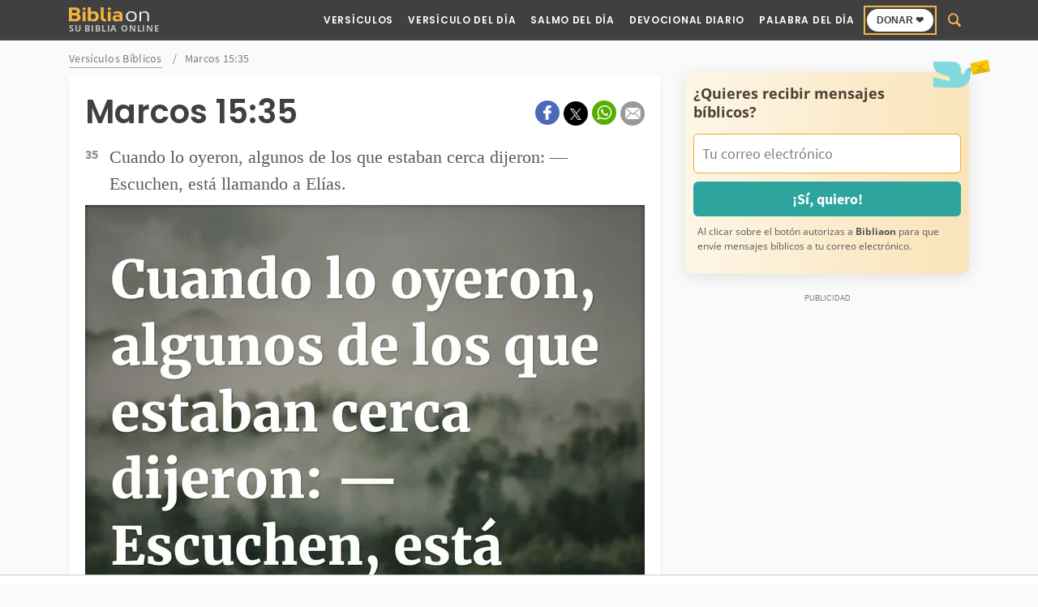

--- FILE ---
content_type: text/html; charset=UTF-8
request_url: https://www.bibliaon.com/es/marcos_15_35/
body_size: 27061
content:
<!DOCTYPE html>
<html lang="es">
<head>
    <meta charset="utf-8">
<title>Marcos 15:35 - Biblia</title>

<meta http-equiv="x-ua-compatible" content="ie=edge">
<meta name="viewport" content="width=device-width, initial-scale=1.0, maximum-scale=2.0, user-scalable=1" />

    <meta name="description" content="Cuando lo oyeron, algunos de los que estaban cerca dijeron: —Escuchen, está llamando a Elías. Marcos 15:35. Versículo Bíblico">

    <meta property="og:title" content="Marcos 15:35">

    <meta property="og:description" content="Cuando lo oyeron, algunos de los que estaban cerca dijeron: —Escuchen, está llamando a Elías.  Marcos 15:35. Versículo Bíblico">

    <meta property="og:url" content="https://www.bibliaon.com/es/marcos_15_35/">

    <meta property="og:type" content="website">

    <meta property="og:image" content="https://s.bibliaon.com/es/imagenes/marcos-capitulo-15-versiculo-35-og.png">

    <meta property="og:site_name" content="Biblia">

    <meta property="fb:app_id" content="369876963028354">

<meta name="twitter:card" content="summary_large_image">

    <meta name="twitter:description" content="Cuando lo oyeron, algunos de los que estaban cerca dijeron: —Escuchen, está llamando a Elías. Marcos 15:35. Versículo Bíblico">

    <link rel="canonical" href="https://www.bibliaon.com/es/marcos_15_35/">
        <link rel="shortcut icon" type="image/x-icon" href="/es/favicon.ico">
    <link rel="apple-touch-icon" sizes="180x180" href="/es/apple-touch-icon.png">
    <link rel="shortcut icon" type="image/png" sizes="48x48" href="/es/favicon-48x48.png">
    <link rel="shortcut icon" type="image/png" sizes="32x32" href="/es/favicon-32x32.png">
    <link rel="shortcut icon" type="image/png" sizes="16x16" href="/es/favicon-16x16.png">
    <link rel="manifest" href="/es/site.webmanifest">
    <link rel="mask-icon" href="/es/safari-pinned-tab.svg" color="#5bbad5">
    <meta name="msapplication-TileColor" content="#da532c">
    <meta name="theme-color" content="#ffffff">

<link rel="manifest" href="/es/manifest.json">

<link rel="alternate" type="application/rss+xml" title="RSS" href="https://www.bibliaon.com/es/rss/">


    <link rel="icon" type="image/png" href="/es/android-chrome-36x36.png" sizes="36x36"/>
    <link rel="icon" type="image/png" href="/es/android-chrome-48x48.png" sizes="48x48"/>
    <link rel="icon" type="image/png" href="/es/android-chrome-72x72.png" sizes="72x72"/>
    <link rel="icon" type="image/png" href="/es/android-chrome-96x96.png" sizes="96x96"/>
    <link rel="icon" type="image/png" href="/es/android-chrome-144x144.png" sizes="144x144"/>
    <link rel="icon" type="image/png" href="/es/android-chrome-192x192.png" sizes="192x192"/>
    <link rel="icon" type="image/png" href="/es/android-chrome-256x256.png" sizes="256x256"/>
        <link rel="preconnect" href="https://cdn.bibliaon.com">        <link rel="preconnect" href="https://cdn.bibliaon.com" crossorigin>        <link rel="dns-prefetch" href="https://securepubads.g.doubleclick.net/" >        <link rel="dns-prefetch" href="https://www.googletagmanager.com" >    <link rel="preload" importance="high" as="image" href="https://s.bibliaon.com/es/img/logo.png">
     <link rel="preload" href="/es/dist/fonts/sk.1e8472afd52d80634055400352bf4c35.woff2" as="font" type="font/woff2" crossorigin="anonymous"><link rel="preload" href="/es/dist/fonts/poppins-v15-latin-regular.5b8f3ba886526963a788fb19c016bcee.woff2" as="font" type="font/woff2" crossorigin="anonymous"><link rel="preload" href="/es/dist/fonts/poppins-v15-latin-600.e49343f0bcfb860280ab61e01514eaa6.woff2" as="font" type="font/woff2" crossorigin="anonymous"><link rel="preload" href="/es/dist/fonts/source-sans-pro-v14-latin-regular.f74389bd42b524dffbb4a5d20d361a25.woff2" as="font" type="font/woff2" crossorigin="anonymous"><link rel="preload" href="/es/dist/fonts/source-sans-pro-v14-latin-italic.a07cb9c5fae825c9c218a1ac180f47dc.woff2" as="font" type="font/woff2" crossorigin="anonymous"><link rel="preload" href="/es/dist/fonts/source-sans-pro-v14-latin-700.ed37bc608c1680ca735f5f96b5437b7a.woff2" as="font" type="font/woff2" crossorigin="anonymous"><link rel="preload" href="/es/dist/fonts/source-sans-pro-v14-latin-700italic.1519a8356add70ba005260d4c7b758d3.woff2" as="font" type="font/woff2" crossorigin="anonymous"><link rel="preload" href="/es/dist/fonts/open-sans-v34-latin-regular.a1535f451fb7bb98f526f30e1050f487.woff2" as="font" type="font/woff2" crossorigin="anonymous"><link rel="preload" href="/es/dist/fonts/open-sans-v34-latin-italic.80a88fd1b15e99551462d14daba22965.woff2" as="font" type="font/woff2" crossorigin="anonymous"><link rel="preload" href="/es/dist/fonts/open-sans-v34-latin-700.b245bc85ddeedb27a5498aabf8807c76.woff2" as="font" type="font/woff2" crossorigin="anonymous"><link rel="preload" href="/es/dist/fonts/open-sans-v34-latin-700italic.c580d11cd39cb1fee4f14a2c8700b610.woff2" as="font" type="font/woff2" crossorigin="anonymous"> <style>@charset "utf-8";@media(min-width:1024px){.menu-mobile,.toggle-menu{display:none;visibility:hidden}}.gpt-footer{text-align:center;margin:0 auto 20px}.gpt-middle{text-align:center;padding:10px 0;margin:10px 0}@media(max-width:1023px){.footer{padding-bottom:50px!important}}@media(min-width:1023px){.gpt-footer{width:970px;min-height:90px}}.ad-unit.gpt-category-sidebar-sticky,.ad-unit.gpt-sidebar-sticky{position:sticky;top:10px;display:table;width:100%}.ad-unit,.taboola{position:relative;padding:20px 0 10px}.ad-unit>div:first-of-type:before,.taboola>div:first-of-type:before{content:"PUBLICIDADE";font-family:Helvetica Neue,Helvetica,Arial,sans-serif;font-size:.5625rem;color:#6f7e8a;text-align:center;display:block;height:20px;line-height:20px;position:absolute;left:0;right:0;top:0}.ad-unit--es>div:first-of-type:before,.taboola--es>div:first-of-type:before{content:"PUBLICIDAD"}.ad-unit--ru>div>div:first-of-type,.taboola--ru>div>div:first-of-type{content:"РЕКЛАМА"}.ad-unit--en-us>div>div:first-of-type,.taboola--en-us>div>div:first-of-type{content:"ADVERTISEMENT"}.ad-unit-sticky--footer{padding:0;overflow:hidden}.ad-unit-sticky--footer>div:before{content:none}@font-face{font-family:Poppins;font-style:normal;font-display:swap;font-weight:400;src:url(/es/dist/fonts/poppins-v15-latin-regular.18418ab667b4f80aa3cf1fe2572b4ce4.eot);src:local("Poppins Regular"),local("Poppins-Regular"),url(/es/dist/fonts/poppins-v15-latin-regular.18418ab667b4f80aa3cf1fe2572b4ce4.eot) format("embedded-opentype"),url(/es/dist/fonts/poppins-v15-latin-regular.b739ab04747cf8e3325a748352a3d3cb.ttf) format("truetype"),url(/es/dist/fonts/poppins-v15-latin-regular.04277a799cb3f1b29dfad816139bad03.svg) format("svg"),url(/es/dist/fonts/poppins-v15-latin-regular.5b8f3ba886526963a788fb19c016bcee.woff2) format("woff2"),url(/es/dist/fonts/poppins-v15-latin-regular.c14093cee8c440c1884e38f2a2732bd6.woff) format("woff")}@font-face{font-family:Poppins;font-style:normal;font-display:swap;font-weight:600;src:url(/es/dist/fonts/poppins-v15-latin-600.8a9db166c6f41d4eff76fad8380a0191.eot);src:local("Poppins SemiBold"),local("Poppins-SemiBold"),url(/es/dist/fonts/poppins-v15-latin-600.8a9db166c6f41d4eff76fad8380a0191.eot) format("embedded-opentype"),url(/es/dist/fonts/poppins-v15-latin-600.154211b038f3fa7f2fd269dde178549c.ttf) format("truetype"),url(/es/dist/fonts/poppins-v15-latin-600.604adf2932b4c681a98853d5f968eef4.svg) format("svg"),url(/es/dist/fonts/poppins-v15-latin-600.e49343f0bcfb860280ab61e01514eaa6.woff2) format("woff2"),url(/es/dist/fonts/poppins-v15-latin-600.8c4516c52b9adc82164334445e4eb33b.woff) format("woff")}@font-face{font-family:Source Sans Pro;font-style:normal;font-display:swap;font-weight:400;src:url(/es/dist/fonts/source-sans-pro-v14-latin-regular.f35dbc5319d88010ccfd530b5233d513.eot);src:local("Source Sans Pro"),local("SourceSansPro-Regular"),url(/es/dist/fonts/source-sans-pro-v14-latin-regular.f35dbc5319d88010ccfd530b5233d513.eot) format("embedded-opentype"),url(/es/dist/fonts/source-sans-pro-v14-latin-regular.205045be683531a34e58fe20f461d754.ttf) format("truetype"),url(/es/dist/fonts/source-sans-pro-v14-latin-regular.3bb9538c509636d72200940443e23d48.svg) format("svg"),url(/es/dist/fonts/source-sans-pro-v14-latin-regular.f74389bd42b524dffbb4a5d20d361a25.woff2) format("woff2"),url(/es/dist/fonts/source-sans-pro-v14-latin-regular.33e6b01f76ba112e084d1047ca88e0f3.woff) format("woff")}@font-face{font-family:Source Sans Pro;font-style:italic;font-display:swap;font-weight:400;src:url(/es/dist/fonts/source-sans-pro-v14-latin-italic.e245b695258545546617f85b637ddc80.eot);src:local("Source Sans Pro Italic"),local("SourceSansPro-It"),url(/es/dist/fonts/source-sans-pro-v14-latin-italic.e245b695258545546617f85b637ddc80.eot) format("embedded-opentype"),url(/es/dist/fonts/source-sans-pro-v14-latin-italic.3db8322095a09fa18a28f84c8b00753d.ttf) format("truetype"),url(/es/dist/fonts/source-sans-pro-v14-latin-italic.08dc9b1ca495989192d7d41cf1e52a76.svg) format("svg"),url(/es/dist/fonts/source-sans-pro-v14-latin-italic.a07cb9c5fae825c9c218a1ac180f47dc.woff2) format("woff2"),url(/es/dist/fonts/source-sans-pro-v14-latin-italic.8d88e073b6e74c9b9b17d79ae2924ca8.woff) format("woff")}@font-face{font-family:Source Sans Pro;font-style:normal;font-display:swap;font-weight:700;src:url(/es/dist/fonts/source-sans-pro-v14-latin-700.1fe474e3a92b50ee89c4945011875f91.eot) format("embedded-opentype");src:local("Source Sans Pro Bold"),local("SourceSansPro-Bold"),url(/es/dist/fonts/source-sans-pro-v14-latin-700.1fe474e3a92b50ee89c4945011875f91.eot),url(/es/dist/fonts/source-sans-pro-v14-latin-700.d0487a183b7966971115f0aa4d818a30.ttf) format("truetype"),url(/es/dist/fonts/source-sans-pro-v14-latin-700.3e4b9e195ecc66e55e333c29189058e4.svg) format("svg"),url(/es/dist/fonts/source-sans-pro-v14-latin-700.9dff9dc032dc1b51cae2aa211adaaf70.woff) format("woff"),url(/es/dist/fonts/source-sans-pro-v14-latin-700.ed37bc608c1680ca735f5f96b5437b7a.woff2) format("woff2")}@font-face{font-family:Source Sans Pro;font-style:italic;font-display:swap;font-weight:700;src:url(/es/dist/fonts/source-sans-pro-v14-latin-700italic.ee9b8e4b18ea9bcd7fe796b427bce172.eot) format("embedded-opentype");src:local("Source Sans Pro Bold Italic"),local("SourceSansPro-BoldIt"),url(/es/dist/fonts/source-sans-pro-v14-latin-700italic.ee9b8e4b18ea9bcd7fe796b427bce172.eot),url(/es/dist/fonts/source-sans-pro-v14-latin-700italic.e8440964c17fc7b0562f17f431dc6cf2.ttf) format("truetype"),url(/es/dist/fonts/source-sans-pro-v14-latin-700italic.bb712c20df1cb6f583931829c05c1fa1.svg) format("svg"),url(/es/dist/fonts/source-sans-pro-v14-latin-700italic.1519a8356add70ba005260d4c7b758d3.woff2) format("woff2"),url(/es/dist/fonts/source-sans-pro-v14-latin-700italic.e5e9e51b121df65b6572392648404133.woff) format("woff")}@font-face{font-family:Open Sans;font-style:normal;font-weight:400;font-display:swap;src:url(/es/dist/fonts/open-sans-v34-latin-regular.6f06a4e846d03a69efdb53f4ffb359bb.eot);src:local(""),url(/es/dist/fonts/open-sans-v34-latin-regular.6f06a4e846d03a69efdb53f4ffb359bb.eot) format("embedded-opentype"),url(/es/dist/fonts/open-sans-v34-latin-regular.a1535f451fb7bb98f526f30e1050f487.woff2) format("woff2"),url(/es/dist/fonts/open-sans-v34-latin-regular.7958f4e4a2bb8025ef862d63e8419f43.woff) format("woff"),url(/es/dist/fonts/open-sans-v34-latin-regular.9fc51a004b9a3278a60b12b73262dcf0.ttf) format("truetype"),url(/es/dist/fonts/open-sans-v34-latin-regular.a9aff17ee65c2d3dd7a9f91e32d0b49c.svg) format("svg")}@font-face{font-family:Open Sans;font-style:italic;font-weight:400;font-display:swap;src:url(/es/dist/fonts/open-sans-v34-latin-italic.1860df1bf20a5573f5caee9e31377245.eot);src:local(""),url(/es/dist/fonts/open-sans-v34-latin-italic.1860df1bf20a5573f5caee9e31377245.eot) format("embedded-opentype"),url(/es/dist/fonts/open-sans-v34-latin-italic.80a88fd1b15e99551462d14daba22965.woff2) format("woff2"),url(/es/dist/fonts/open-sans-v34-latin-italic.acfa2365a94366a6d7625b4c44730a43.woff) format("woff"),url(/es/dist/fonts/open-sans-v34-latin-italic.632c1ddeb9fda6878dfae575aadc26af.ttf) format("truetype"),url(/es/dist/fonts/open-sans-v34-latin-italic.93cf2e98154e6d16e58f010a163141ce.svg) format("svg")}@font-face{font-family:Open Sans;font-style:normal;font-weight:700;font-display:swap;src:url(/es/dist/fonts/open-sans-v34-latin-700.bdebcd6f76b99aeeb7014cb641653f11.eot);src:local(""),url(/es/dist/fonts/open-sans-v34-latin-700.bdebcd6f76b99aeeb7014cb641653f11.eot) format("embedded-opentype"),url(/es/dist/fonts/open-sans-v34-latin-700.b245bc85ddeedb27a5498aabf8807c76.woff2) format("woff2"),url(/es/dist/fonts/open-sans-v34-latin-700.2867e720135399c4b66587582c560772.woff) format("woff"),url(/es/dist/fonts/open-sans-v34-latin-700.21e7a98d7c6637ef8cc6c7da64e5423f.ttf) format("truetype"),url(/es/dist/fonts/open-sans-v34-latin-700.1418c060da5f38c8a0ff7170ee66da4d.svg) format("svg")}@font-face{font-family:Open Sans;font-style:italic;font-weight:700;font-display:swap;src:url(/es/dist/fonts/open-sans-v34-latin-700italic.0d5845dcd00c0f0870b561336ab12e57.eot);src:local(""),url(/es/dist/fonts/open-sans-v34-latin-700italic.0d5845dcd00c0f0870b561336ab12e57.eot) format("embedded-opentype"),url(/es/dist/fonts/open-sans-v34-latin-700italic.c580d11cd39cb1fee4f14a2c8700b610.woff2) format("woff2"),url(/es/dist/fonts/open-sans-v34-latin-700italic.0fe513540a4f6eaf936afa0081679845.woff) format("woff"),url(/es/dist/fonts/open-sans-v34-latin-700italic.c1e28f9919365be97a5af28ee13b90a7.ttf) format("truetype"),url(/es/dist/fonts/open-sans-v34-latin-700italic.1afc72a39951a938f31e83fc51a86e67.svg) format("svg")}@font-face{font-family:sk;font-style:normal;font-weight:400;src:url(/es/dist/fonts/sk.3e968ed02b1deb37495d01680852ba3b.eot);src:url(/es/dist/fonts/sk.3e968ed02b1deb37495d01680852ba3b.eot) format("embedded-opentype"),url(/es/dist/fonts/sk.1e8472afd52d80634055400352bf4c35.woff2) format("woff2"),url(/es/dist/fonts/sk.eb7271e50a4527bcc941088e4b43f59a.woff) format("woff"),url(/es/dist/fonts/sk.2eb394d1abaf63267669b8e26be70d90.ttf) format("truetype"),url(/es/dist/fonts/sk.c70a95d8df9203fd6814046e11fbbbfc.svg) format("svg")}.icon-arrow-right:before,.icon-chevron-right:before,.icon-cross:before,.icon-menu:before,.icon-search:before,.icon-sg-social-email:before,.icon-sg-social-facebook:before,.icon-sg-social-pinterest:before,.icon-sg-social-print:before,.icon-sg-social-sms:before,.icon-sg-social-twitter:before,.icon-sg-social-whatsapp:before,.icon-sk-arrow-left:before,.icon-sk-arrow-right:before,.icon-sk-caret-down:before,.icon-sk-caret-left:before,.icon-sk-caret-right:before,.icon-sk-close:before,.icon-sk-email:before,.icon-sk-facebook:before,.icon-sk-instagram:before,.icon-sk-menu:before,.icon-sk-pinterest:before,.icon-sk-search:before,.icon-sk-time:before,.icon-sk-twitter:before,.menu-open .toggle-menu--button.icon-custom i:before,.toggle-menu--button.icon-custom i:before,[class*=" icon-"],[class^=icon-]{font:normal normal normal 14px/1 sk;font-size:inherit;text-decoration:none;text-transform:none;line-height:inherit;display:block;vertical-align:middle;min-width:1em;text-rendering:auto;-webkit-user-select:none;-moz-user-select:none;user-select:none;-webkit-font-smoothing:antialiased;-moz-osx-font-smoothing:grayscale}.icon-sg-social-facebook:before{content:"";display:block}.icon-sg-social-twitter:before{content:"";display:block}.icon-sg-social-whatsapp:before{content:"";display:block}.icon-sg-social-pinterest:before{content:"";display:block}.icon-sg-social-sms:before{content:"";display:block}.icon-sg-social-print:before{content:"";display:block}.icon-sg-social-email:before{content:"";display:block}.icon-sk-arrow-left:before{content:"";display:block}.icon-sk-arrow-right:before{content:"";display:block}.icon-sk-caret-down:before{content:"";display:block}.icon-sk-caret-left:before{content:"";display:block}.icon-sk-caret-right:before{content:"";display:block}.icon-sk-close:before{content:"";display:block}.icon-sk-email:before{content:"";display:block}.icon-sk-facebook:before{content:"";display:block}.icon-sk-instagram:before{content:"";display:block}.icon-sk-menu:before{content:"";display:block}.icon-sk-pinterest:before{content:"";display:block}.icon-sk-search:before{content:"";display:block}.icon-sk-time:before{content:"";display:block}.icon-sk-twitter:before{content:"";display:block}.icon-arrow-right:before{content:"";display:block}.icon-chevron-right:before{content:"";display:block}.icon-cross:before,.menu-open .toggle-menu--button.icon-custom i:before{content:"";display:block}.icon-menu:before,.toggle-menu--button.icon-custom i:before{content:"";display:block}.icon-search:before{content:"";display:block}.article-card--stack .title,.section-title .section-title--inner,h1,h2,h3,h4,h5{font-family:Poppins,Helvetica,Arial,sans-serif;font-weight:700;line-height:1.2}h1{font-size:1.75rem}@media(min-width:1024px){h1{font-size:2.5rem}}h2{font-size:1.375rem}@media(min-width:1024px){h2{font-size:1.75rem}}.section-title .section-title--inner,h3{font-size:1.125rem}@media(min-width:1024px){.section-title .section-title--inner,h3{font-size:1.375rem}}.article-card--stack .title,h4{font-size:1rem}@media(min-width:1024px){.article-card--stack .title,h4{font-size:1.125rem}}h5{font-size:.9375rem}.btn,.btn-subtle,.filter-type,.secondary-title,.section-title .section-title--inner{text-transform:uppercase;letter-spacing:.03em}.btn-subtle.iconized,.pubdate{display:flex;justify-content:center;align-items:center}.btn-subtle.iconized i,.pubdate i{margin-right:.5em}.btn-subtle.iconized span,.pubdate span{vertical-align:middle}.btn-subtle.iconized i{margin-right:0;margin-left:.5em}.btn,.btn-subtle,.toggle-menu--button{background:none;padding:0;font-size:inherit;line-height:1;border-radius:0;border:none;text-decoration:none;-webkit-user-select:none;-moz-user-select:none;user-select:none;cursor:pointer}.btn-subtle:focus,.btn:focus,.toggle-menu--button:focus{outline:0;border:none;box-shadow:none}html{-ms-text-size-adjust:100%;-webkit-text-size-adjust:100%}body{margin:0}article,aside,figcaption,figure,footer,header,main,nav,section{display:block}figure{margin:1em 40px}hr{box-sizing:content-box;height:0;overflow:visible}pre{font-family:monospace,monospace;font-size:1em}a{background-color:transparent;-webkit-text-decoration-skip:objects}a:active,a:hover{outline-width:0}abbr[title]{border-bottom:none;text-decoration:underline;-webkit-text-decoration:underline dotted;text-decoration:underline dotted}b,strong{font-weight:inherit;font-weight:bolder}code,kbd,samp{font-family:monospace,monospace;font-size:1em}dfn{font-style:italic}mark{background-color:#ff0;color:#000}sub,sup{font-size:75%;line-height:0;position:relative;vertical-align:baseline}sub{bottom:-.25em}sup{top:-.5em}audio,video{display:inline-block}audio:not([controls]){display:none;height:0}img{border-style:none}svg:not(:root){overflow:hidden}button,input,optgroup,select,textarea{font-family:sans-serif;font-size:100%;line-height:1.15;margin:0}button,input{overflow:visible}button,select{text-transform:none}[type=reset],[type=submit],button,html [type=button]{-webkit-appearance:button}[type=button]::-moz-focus-inner,[type=reset]::-moz-focus-inner,[type=submit]::-moz-focus-inner,button::-moz-focus-inner{border-style:none;padding:0}[type=button]:-moz-focusring,[type=reset]:-moz-focusring,[type=submit]:-moz-focusring,button:-moz-focusring{outline:1px dotted ButtonText}fieldset{border:1px solid silver;margin:0 2px;padding:.35em .625em .75em}legend{box-sizing:border-box;color:inherit;display:table;max-width:100%;padding:0;white-space:normal}progress{display:inline-block;vertical-align:baseline}textarea{overflow:auto}[type=checkbox],[type=radio]{box-sizing:border-box;padding:0}[type=number]::-webkit-inner-spin-button,[type=number]::-webkit-outer-spin-button{height:auto}[type=search]{-webkit-appearance:textfield;outline-offset:-2px}[type=search]::-webkit-search-cancel-button,[type=search]::-webkit-search-decoration{-webkit-appearance:none}::-webkit-file-upload-button{-webkit-appearance:button;font:inherit}details,menu{display:block}summary{display:list-item}canvas{display:inline-block}[hidden],template{display:none}*,:after,:before{box-sizing:border-box}html{font-size:16px;min-height:100%}body{background:#eee;color:#404040;font-family:Source Sans Pro,Helvetica,Arial,sans-serif;font-size:1rem;line-height:1.5}img{max-width:100%;height:auto}h1,h2,h3,h4,h5{margin:1.3em 0 1em}ol,p,ul{margin:1em 0 1.5em;word-wrap:break-word}article.article ol,article.article ul{padding-left:25px}b,strong{font-weight:700}small{font-size:80%}.pubdate{color:#999}.pubdate,.subtitle{font-size:.75rem;line-height:1}.subtitle{text-transform:lowercase;letter-spacing:.06em;color:#bfbfbf;font-weight:700;font-size:.875rem}.lead,.subtitle{font-family:Poppins,Helvetica,Arial,sans-serif}.lead{line-height:1;color:#7f7f7f;font-weight:300;font-size:1.25rem;margin:0}.a,a{color:inherit;text-decoration:underline}table{border:1px solid #dadada;border-collapse:collapse;width:100%;line-height:1.35;text-align:left;margin:1em 0}table ol,table p,table ul{margin:0}table ol,table ul{padding:0 0 0 1.25rem}table>caption{font-weight:700;text-align:left;padding:0 0 .3125rem}@media(max-width:1023px){table>caption{padding:0 0 .3125rem;font-size:.9375rem}}td,th{vertical-align:baseline;padding:7px .625rem 4px;font-size:.875rem}th{font-weight:700;background:#eee;font-family:Poppins,Helvetica,Arial,sans-serif}th,tr:not(:last-child){border-bottom:1px solid #dadada}td:not(:last-child),th,tr:not(:last-child){border-right:1px solid #dadada}.table-responsive{margin:1em 0;position:relative;overflow:hidden}.table-shadow{display:block;position:absolute;right:0;top:0;height:100%;z-index:2;background:linear-gradient(90deg,transparent 0,rgba(0,0,0,.25));width:15px}.table-wrapper{overflow-x:auto;overflow-y:hidden;min-height:.01%}.table-wrapper table{margin:0}@media(max-width:1023px){table{font-size:.875rem;white-space:nowrap}td,th{max-width:140px;padding:7px 5px 4px}th{font-size:.9375rem;padding:.25rem .3125rem}.table-responsive{margin-right:-10px;margin-left:-10px}.table-wrapper{padding-left:10px;display:block;-webkit-overflow-scrolling:touch;-ms-overflow-style:-ms-autohiding-scrollbar}.table-wrapper table{white-space:normal}.table-wrapper td,.table-wrapper th{max-width:inherit;min-width:140px}table.table-normal{width:calc(100% + 10px)!important;table-layout:fixed!important;margin-left:-5px;margin-right:-5px;white-space:normal}table.table-normal td,table.table-normal th{max-width:inherit}}label{cursor:pointer;display:block;font-weight:700;margin-bottom:.5em}blockquote,q{word-wrap:break-word;font-family:Georgia,serif;-webkit-font-smoothing:antialiased;-moz-osx-font-smoothing:grayscale;border-left:3px solid;border-color:#fddeb1;padding:0 10px;margin:20px 0 20px 5px;color:#717171;font-size:1.0625rem;text-shadow:.1px 0 0 #8b8b8b}blockquote p,q p{padding:5px 0}.btn{background:#185b77;padding:.75rem;border-radius:100vh;display:inline-block}.btn,.btn-subtle{font-family:Poppins,Helvetica,Arial,sans-serif;font-size:.75rem;font-weight:700;line-height:1}.btn-subtle{color:#1330cf}.container{max-width:1130px;margin-left:auto;margin-right:auto;padding-left:10px;padding-right:10px}.container:after{content:" ";display:block;clear:both}.main-content,.main-content--artigo{position:relative}@media(min-width:1024px){.main-content,.main-content--artigo{width:65.7657657658%;float:left;margin-right:2.7027027027%}}.main-content--artigo{margin-top:.625rem}aside{margin-top:1.25rem}.sidebar{*zoom:1}.sidebar:after,.sidebar:before{content:" ";display:table}.sidebar:after{clear:both}@media(min-width:1024px){.sidebar{width:31.5315315315%;float:right;margin-right:0;order:1}}.main-content,.sidebar{margin-bottom:1.875rem}@media(min-width:768px){.main-content,.sidebar{margin-bottom:2.7027027027%}}.main-content .section-title,.sidebar .section-title{margin-top:0}.bg-lighter{background:#fff}@media(min-width:1024px){.content-wrap{display:flex}}.header{*zoom:1;position:relative;z-index:200}.header:after,.header:before{content:" ";display:table}.header:after{clear:both}.header--container{display:table;width:100%;height:100%}.header--top-bar{height:3.75rem;background:#191919;box-shadow:inset 0 -1px 0 0 hsla(0,0%,100%,.1)}.header-inverse .header--top-bar{background:#fafafa;box-shadow:0 1px 8px rgba(0,0,0,.1)}.logo{display:table-cell;vertical-align:middle}@media(max-width:1024px){.logo{padding-right:5rem}}@media(min-width:1024px){.logo{min-width:200px}}.logo a{display:table-cell;vertical-align:middle}.logo img{display:block}.logo--slogan{display:block;float:left;color:#fff;font-family:Poppins,Helvetica,Arial,sans-serif;font-size:.75rem;font-weight:400;padding-top:.3em}@media(min-width:1024px){.logo--slogan{font-size:.8125rem}}.header-inverse .logo--slogan{color:#7f7f7f}.logo--slogan-side{display:table-cell;float:none;vertical-align:middle;padding-left:1rem;line-height:1.2}.logo--slogan-side>span{display:block;position:relative;padding-left:1rem}.logo--slogan-side>span:before{content:"";display:block;position:absolute;left:0;top:0;bottom:0;border-left:1px solid #bfbfbf}.toggle-menu{position:absolute;right:0;top:0;height:3.75rem;line-height:3.75rem;width:3.75rem}.toggle-menu--button{width:100%;height:100%;line-height:3.75rem;color:#2f3330}.header-inverse .toggle-menu--button{color:#404040}.menu-mobile{position:relative;left:0;right:0;top:0;bottom:0;opacity:0;visibility:hidden;display:none}.nav{height:100%;position:relative;float:right;padding-left:1.25rem}.nav--desktop{display:none;visibility:hidden}@media(min-width:1024px){.nav--desktop{display:table;visibility:visible}}.main-menu{position:relative;padding-right:1.25rem;font-size:.875rem}.main-menu:after{content:"";display:block;position:absolute;right:0;top:50%;transform:translateY(-50%);width:1px;height:1.25rem;vertical-align:middle;background:hsla(0,0%,100%,.2)}.header-inverse .main-menu:after{background:rgba(25,25,25,.2)}.main-menu a{color:#fff;line-height:1;font-family:Poppins,Helvetica,Arial,sans-serif;text-transform:uppercase;text-decoration:none;letter-spacing:.06em;display:inline-block;padding:.3rem}.main-menu a:not(:last-child){margin-right:1.25rem}.main-menu a:hover{color:#fbb54d}.header-inverse .main-menu a{color:#8d9990}.header-inverse .main-menu a:hover{color:#2f3330}.search-desktop{padding-left:1rem}.search-desktop,.search-desktop form{position:relative}.search-desktop--input{background:hsla(0,0%,100%,0);border:0;border-radius:2px;padding-left:1.875rem;font-size:.875rem;letter-spacing:.03em;width:110px;height:32px;cursor:pointer}.search-desktop--input.placeholder{color:hsla(0,0%,100%,.7);text-transform:uppercase;letter-spacing:.03em;font-size:.875rem;font-family:Poppins,Helvetica,Arial,sans-serif}.search-desktop--input:-moz-placeholder,.search-desktop--input::-moz-placeholder{color:hsla(0,0%,100%,.7);text-transform:uppercase;letter-spacing:.03em;font-size:.875rem;font-family:Poppins,Helvetica,Arial,sans-serif}.search-desktop--input:-ms-input-placeholder{color:hsla(0,0%,100%,.7);text-transform:uppercase;letter-spacing:.03em;font-size:.875rem;font-family:Poppins,Helvetica,Arial,sans-serif}.search-desktop--input::-webkit-input-placeholder{color:hsla(0,0%,100%,.7);text-transform:uppercase;letter-spacing:.03em;font-size:.875rem;font-family:Poppins,Helvetica,Arial,sans-serif}.search-desktop--input i{display:none;visibility:hidden}.header-inverse .search-desktop--input,.header-search-visible .search-desktop--input{border-radius:3px}.header-inverse .search-desktop--input.placeholder,.header-search-visible .search-desktop--input.placeholder{color:rgba(64,64,64,.5)}.header-inverse .search-desktop--input:-moz-placeholder,.header-inverse .search-desktop--input::-moz-placeholder,.header-search-visible .search-desktop--input:-moz-placeholder,.header-search-visible .search-desktop--input::-moz-placeholder{color:rgba(64,64,64,.5)}.header-inverse .search-desktop--input:-ms-input-placeholder,.header-search-visible .search-desktop--input:-ms-input-placeholder{color:rgba(64,64,64,.5)}.header-inverse .search-desktop--input::-webkit-input-placeholder,.header-search-visible .search-desktop--input::-webkit-input-placeholder{color:rgba(64,64,64,.5)}.header-search-visible .search-desktop--input{padding-left:2.375rem;width:200px;background:#fff}.header-search-visible .search-desktop--input.placeholder{font-size:1rem;text-transform:capitalize}.header-search-visible .search-desktop--input:-moz-placeholder,.header-search-visible .search-desktop--input::-moz-placeholder{font-size:1rem;text-transform:capitalize}.header-search-visible .search-desktop--input:-ms-input-placeholder{font-size:1rem;text-transform:capitalize}.header-search-visible .search-desktop--input::-webkit-input-placeholder{font-size:1rem;text-transform:capitalize}.header-search-visible.header-inverse .search-desktop--input{box-shadow:inset 0 0 0 1px rgba(251,181,77,.7)}.sidebar-block{clear:both;width:100%;float:left;margin-left:0;margin-right:0}.sidebar-block:first-child,.sidebar-block:not(:last-child){margin-bottom:2.5rem}@media(min-width:768px){.sidebar-block:first-child,.sidebar-block:not(:last-child){margin-bottom:2.7027027027%}}@media(min-width:1024px){.sidebar-block:first-child,.sidebar-block:not(:last-child){margin-bottom:12.8571428571%}}.sidebar .articles{display:block}.articles{*zoom:1;margin-bottom:4.1095890411%;display:flex;flex-wrap:wrap}.articles:after,.articles:before{content:" ";display:table}.articles:after{clear:both}@media(min-width:768px){.articles{margin-bottom:2.7027027027%}}@media(min-width:1024px){.articles{margin-bottom:0}}@media(min-width:570px){.main-content .article-card{width:47.9452054795%;float:left;margin-right:4.1095890411%;margin-bottom:4.1095890411%}.main-content .article-card:nth-child(2n){float:right;margin-right:0}}@media(min-width:1024px){.main-content .article-card{margin-bottom:1.875rem}}.main-content--full-width{width:100%}@media(min-width:1023px){.main-content--full-width .article-card{margin-bottom:2.7027027027%}.main-content--full-width .article-card,.main-content--full-width .article-card:nth-child(2n){width:31.5315315315%;float:left;margin-right:2.7027027027%}.main-content--full-width .article-card:nth-child(3n){float:right;margin-right:0}}@media(min-width:570px){.main-content .article-card--list{margin-bottom:4.1095890411%}.main-content .article-card--list,.main-content .article-card--list:nth-child(2n){clear:both;width:100%;float:left;margin-left:0;margin-right:0}}@media(min-width:1024px){.main-content .article-card--list{margin-bottom:1.875rem}}.articles--list{*zoom:1;margin-bottom:20px}.articles--list:after,.articles--list:before{content:" ";display:table}.articles--list:after{clear:both}@media(min-width:1024px){.articles--list{width:31.5315315315%;float:left;margin-right:2.7027027027%}.articles--list:last-child{float:right;margin-right:0}}.articles--list .article-card:last-child{margin-bottom:0}@media(min-width:570px)and (max-width:1023px){.articles--list .article-card{width:100%}}@media(min-width:1024px){.articles--list .article-card{margin-bottom:4.2857142857%;margin-bottom:.9375rem}}.sidebar .articles--list{width:100%;margin-right:0}@media(min-width:768px)and (max-width:1023px){.sidebar .articles--list .article-card{width:48.6486486486%;float:left;margin-right:2.7027027027%}.sidebar .articles--list .article-card:nth-child(2n){float:right;margin-right:0}}.body-article{background:#fff}.article--header{width:100%;*zoom:1}.article--header:after,.article--header:before{content:" ";display:table}.article--header:after{clear:both}.article--header br{display:block;margin:0;content:""}.article--title{padding-bottom:1.25rem}.article--infos{color:#7f7f7f;font-size:.75rem;line-height:1}@media(min-width:768px){.article--infos{margin-bottom:1.25rem}}@media(min-width:1024px){.article--infos{margin-bottom:0;float:right}}.article--infos .author,.article--infos a.author{text-decoration:none;color:inherit;font-weight:700}.article--infos i{display:inline-block;margin-right:.3em}.article--infos .sep{margin:0 .5rem}.article--body{font-size:1.125rem}@media(min-width:1140px){.article--body{width:86.9863013699%}}.article--body>:not(.related-inline) a{text-decoration:underline}@media(min-width:1024px){.article--body>:not(.related-inline) a:hover{text-decoration:none}}.article--body *+h2:first-of-type{margin-top:1.3em}.article--body>p:first-of-type{margin-top:0}.article--body>h2:first-of-type+p{margin-top:1em}.article--body .ad-unit+h2:first-of-type{margin-top:0}.article--body li:not(:last-of-type){margin-bottom:.3em}.article--body p.article-image{margin:0 auto 5px;clear:both}.article--body p.article-image .img{clear:both;margin-bottom:15px;display:block}@media(max-width:1023px){.article--body p.article-image .img{text-align:center;clear:both;margin:0 -10px 5px}}.article--body p.article-image.center{text-align:center}.article--body p.article-image.center .img{float:none}.article--body p.article-image .right{float:right;margin-left:10px}@media(max-width:1024px){.article--body p.article-image .right{float:none;margin:0 -10px 5px}}.article--body p.article-image .left{float:left;margin-right:10px}@media(max-width:1024px){.article--body p.article-image .left{float:none;margin:0 -10px 5px}}.article--body figure.image,.article--body figure.left{display:table;float:none;clear:both;margin:20px 0 0;width:100%}@media(max-width:1024px){.article--body figure.image,.article--body figure.left{margin:20px auto 0}.article--body figure.image .img,.article--body figure.left .img{float:none;margin:0 -10px 5px;display:block}}.article--body figure.image figcaption,.article--body figure.left figcaption{font-size:14px;color:#7b7b7b;display:table-caption;caption-side:bottom;line-height:1.3;text-align:left}.article--body div.center figure.image{margin:20px auto}.article--body div.center figcaption{text-align:center}.article--body figure.left{float:left;margin-right:10px}.article--body figure.left figcaption{text-align:left}.article--body figure.right{float:right;margin-left:10px}@media(max-width:1024px){.article--body figure.right .img{float:none;margin:0 -10px 5px;display:block}}.article--body figure.right figcaption{text-align:right}@media(max-width:1024px){.article--body figure.left,.article--body figure.right{float:none;margin:0 auto 10px}}@media(max-width:1024px){.article--body figure.left .img,.article--body figure.right .img{float:none;margin:0 -10px 5px;display:block}}.article--body div[data-oembed-url]{overflow:hidden;height:unset;width:100%}@media(max-width:1023px){.article--body div[data-oembed-url]{margin-left:-10px;margin-right:-10px;width:calc(100% + 20px)}}.article--body div[data-oembed-url] a{position:absolute;opacity:0}@media(max-width:1023px){.article--body div[data-oembed-url] figcaption{padding:0 10px}}.article--body div[data-oembed-url] figcaption a{position:relative;opacity:1;display:inline}.article--body div[data-oembed-provider=youtube],.article--body div[data-oembed-url*=youtu]{padding-bottom:56.25%;display:block;position:relative;height:0;overflow:hidden;clear:both}.body-category .sidebar{margin-bottom:0}.category-header{*zoom:1;padding:1.25rem 0}.category-header:after,.category-header:before{content:" ";display:table}.category-header:after{clear:both}.category-header .main-content{margin-bottom:0}.category-header+.container{margin-top:1.875rem}@media(min-width:768px){.category-header .main-content{width:57.2072072072%;float:left;margin-right:2.7027027027%}.category-header .sidebar{width:40.0900900901%;float:left;float:right;margin-right:0}}.category-header h1{margin:0}.page-header{*zoom:1;padding:1.25rem 0}.page-header:after,.page-header:before{content:" ";display:table}.page-header:after{clear:both}.page-header h1{margin:0}.page-header .lead{margin-top:.625rem}.page-content{margin-bottom:1.875rem;font-size:1.125rem}.search-top{padding:1rem 0 .625rem;margin-bottom:.625rem}@media(min-width:1024px){.search-top{padding:1.25rem 0;margin-bottom:1.25rem}}.search-form{position:relative;line-height:1;margin-top:.625rem}@media(min-width:1024px){.search-form{margin-top:1rem}}.search-form .search-button,.search-form .search-icon{position:absolute;top:50%;transform:translateY(-50%);z-index:2}.search-form .search-icon{left:1rem}.search-form .search-icon i{color:#bfbfbf;font-size:1.125rem}.search-form .search-input{display:block;font-family:Poppins,Helvetica,Arial,sans-serif;border:1px solid #d9d9d9;border-radius:4px;width:100%;font-size:1.5rem;padding:.3rem 2.75rem;line-height:1;font-weight:700;color:#404040}@media(min-width:1024px){.search-form .search-input{font-size:2.25rem}}.search-form .search-input.placeholder{color:#bfbfbf}.search-form .search-input:-moz-placeholder,.search-form .search-input::-moz-placeholder{color:#bfbfbf}.search-form .search-input:-ms-input-placeholder{color:#bfbfbf}.search-form .search-input::-webkit-input-placeholder{color:#bfbfbf}.search-form .search-button{right:.3rem}@media(min-width:1024px){.search-form .search-button{right:1rem}}.search-form .search-button i{width:2em;height:2em;line-height:2em;text-align:center}.search-form .search-button .search-input{padding:.3rem 2.75rem}@media(min-width:1024px){.search-form .search-icon i{font-size:1.5rem}}.search-filter{margin:-1.25rem 0 .625rem}@media(min-width:1024px){.search-filter{position:absolute;right:0;top:0;margin:0}}.search-exception+.search-filter{margin-top:0}.search-not-found{padding:2.5rem 1.875rem;border-radius:3px;background:#fff;text-align:center}.card-content,.card-img{display:block;position:relative}.card-img{overflow:hidden}.card-img:before{display:block;content:"";width:100%}.card-img img{position:absolute;left:0;right:0;top:-100%;bottom:-100%;margin:auto 0;height:auto}.card-img--2by1:before{padding-top:50%}.card-img--16by9:before{padding-top:56.25%}.card-img--5by4:before{padding-top:80%}.card-img--3by2:before{padding-top:66.6666666667%}.card-img--5by3:before{padding-top:60%}.article-card{background:#fff;box-shadow:0 4px 4px -4px rgba(0,0,0,.3)}.article-card--gray{background:#f5f5f5}.article-card a{text-decoration:none}.article-card--list a{display:flex}.article-card--list .card-img{flex:0 0 120px}.article-card--list .card-img img{bottom:auto;margin:0;height:auto;width:auto;min-height:100%;min-width:100%;max-width:none;max-height:none;transform:translateX(-50%) translateY(-50%);transform-origin:0 0;left:50%;top:50%;max-height:100%}@media(max-width:569px){.article-card--list .card-img img{width:100%}}.article-card--list .card-content .infos .pubdate{justify-content:flex-start}.article-card--list .card-content .excerpt{display:block;margin-top:.5rem}@media(min-width:570px){.main-content .article-card--list .card-img{flex:0 0 200px}.main-content .article-card--list .card-content{padding:1rem}.main-content .article-card--list .card-content .title{font-size:1.25rem}}@media(max-width:569px){.article-card--list.article-card--excerpt a{display:block}.article-card--list.article-card--excerpt .card-img{flex:0 0 100%}.article-card--list.article-card--excerpt .card-content .title{font-size:1.125rem}}.card-img{background:#e0e0e0}.card-img img{width:100%;display:block}.card-content{padding:1em .5em;text-align:center;color:#404040;position:relative}.card-content .infos,.card-content .title,.card-content .type{display:block}.card-content .type{font-family:Poppins,Helvetica,Arial,sans-serif;line-height:1;font-size:.75rem;text-transform:lowercase;letter-spacing:.06em;margin-bottom:.5rem}.card-content .type>span{display:inline-block;padding-bottom:.3em;border-bottom:1px solid rgba(64,64,64,.5)}.card-content .title{font-family:Poppins,Helvetica,Arial,sans-serif;font-size:1.25rem;line-height:1.35;font-weight:700}.card-content .infos{margin-top:1rem}.article-card--classic .card-content .title,.article-card--list .card-content .title,.article-card--normal .card-content .title,.article-card--square .card-content .title,.article-card--wide .card-content .title{font-size:.875rem}@media(min-width:570px){.article-card--classic .card-content .title,.article-card--list .card-content .title,.article-card--normal .card-content .title,.article-card--square .card-content .title,.article-card--wide .card-content .title{font-size:1rem}}.article-card--list .card-content,.article-card--wide .card-content{padding:.625rem}.article-card--list .card-content .title,.article-card--wide .card-content .title{font-size:.875rem}.article-card--list .card-content .infos,.article-card--wide .card-content .infos{margin-top:.5rem}.article-card--list .card-content{text-align:left}@media(min-width:1024px){.article-card--list .card-content .title{font-size:.875rem}}@media(min-width:768px){.article-card--big .card-content .title{font-size:1.625rem}}.article-card--stack{padding:1.25rem;background:#fafafa}.article-card--stack .article,.article-card--stack .card-header{margin-bottom:1.25rem}.article-card--stack .card-footer,.article-card--stack .card-header{width:100%}.article-card--stack .card-footer{text-align:center}.article-card--stack .article{padding-bottom:1.25rem;border-bottom:1px solid #dadada}.article-card--stack .title{display:inline-block;text-transform:none;font-size:1rem;line-height:1.5}.article-card--stack .excerpt{display:block;font-size:.875rem;margin-top:.625rem}.article-featured{box-shadow:inset 0 0 10px 0 rgba(0,0,0,.1)}@media(min-width:1024px){.article-featured,.article-featured .wrap{border-radius:3px}}.article-featured .card-content{padding:1.3em;text-align:left;color:#fff}.article-featured .card-content .type>span{border-color:hsla(0,0%,100%,.8)}.article-featured .card-content .title{font-size:1.5rem;text-shadow:0 1px 3px rgba(0,0,0,.3);letter-spacing:.01em;-webkit-font-smoothing:subpixel-antialiased;-moz-osx-font-smoothing:grayscale}.article-featured .wrap{text-decoration:none;color:#fff}.article-featured .wrap:after{content:"";display:block;position:absolute;z-index:1;left:0;top:0;width:100%;height:100%;transition:background-color .3s ease-in-out;background-image:linear-gradient(-180deg,transparent,rgba(0,0,0,.4) 60%,rgba(0,0,0,.6))}@media(min-width:1024px){.article-featured{position:relative;z-index:2}.article-featured:before{content:"";display:block;position:absolute;z-index:1;top:0;left:0;box-shadow:0 16px 16px -10px rgba(0,0,0,.25);height:100%;width:100%;opacity:0;transition:opacity .3s ease-in-out}.article-featured img{transform:scale(1);transition:transform .3s ease-in-out}}.article-no-img .wrap{text-decoration:none;color:#fff}.article-no-img .wrap:after{content:"";display:block;position:absolute;z-index:1;left:0;top:0;width:100%;height:100%;transition:background-color .3s ease-in-out;background-image:linear-gradient(-180deg,transparent,rgba(0,0,0,.4))}.card-bg-content{position:absolute;left:30%;top:-18%;width:100%}.card-bg-content--txt{font-family:Times New Roman,Times,serif;font-style:italic;color:rgba(0,0,0,.15);font-size:30px;line-height:1.36;margin:0;padding:0;word-break:break-all}.card-bg-content--txt img{display:none}.card-img .card-bg-content{top:-2%;left:-10%;width:150%}@media(min-width:1024px){.article-card--big .card-img .card-bg-content,.article-card--normal .card-img .card-bg-content,.article-card--square .card-img .card-bg-content{width:160%}.article-card--big .card-img .card-bg-content--txt,.article-card--normal .card-img .card-bg-content--txt,.article-card--square .card-img .card-bg-content--txt{font-size:37px}}.article-card--excerpt .card-img .card-bg-content{left:-10%;width:140%}.article-card--excerpt .card-img .card-bg-content--txt{font-size:48px}@media(min-width:768px){.article-card--excerpt .card-img .card-bg-content{width:160%}.article-card--excerpt .card-img .card-bg-content--txt{font-size:28px}}.article-card--wide .card-img .card-bg-content{left:-10%;width:140%}.article-card--wide .card-img .card-bg-content--txt{font-size:28px}@media(min-width:1024px){.article-card--wide .card-img .card-bg-content{width:200%}}.article-card--list .card-img .card-bg-content{left:-20%;width:200%}.article-card--list .card-img .card-bg-content--txt{font-size:25px}.article-card--classic .card-img .card-bg-content{width:170%}.article-card--classic .card-img .card-bg-content--txt{font-size:38px}.featured-top{*zoom:1;margin-bottom:8.2191780822%}.featured-top:after,.featured-top:before{content:" ";display:table}.featured-top:after{clear:both}@media(min-width:570px){.featured-top{margin-bottom:4.1095890411%}}@media(min-width:768px){.featured-top{margin-bottom:2.7027027027%}}@media(min-width:1024px){.featured-top{margin-bottom:1.3513513514%}.featured-top.bg-lighter{margin-bottom:2.7027027027%}}@media(max-width:1023px){.featured-top .container{padding-left:0;padding-right:0}}@media(min-width:570px)and (max-width:1023px){.article-featured{width:50%;float:left}.article-featured:nth-child(2n){float:right}}@media(min-width:1024px){.article-featured{width:31.5315315315%;float:left;margin-right:2.7027027027%;margin-bottom:2.7027027027%}.article-featured:nth-child(-n+3){margin-top:2.7027027027%}.article-featured:nth-child(3n){float:right;margin-right:0}}.article-featured .wrap{position:relative;overflow:hidden;display:block}.article-featured .wrap:before{display:block;content:"";width:100%}.article-featured .wrap img{position:absolute;left:0;right:0;top:-100%;bottom:-100%;margin:auto 0;width:100%;height:auto}.article-featured .wrap:before{padding-top:80%}.article-featured .card-content{position:absolute;z-index:2;left:0;bottom:0;width:100%}#breadcrumbs{background:#fff}.breadcrumbs{*zoom:1;display:block;padding:0;margin:0;line-height:1;list-style:none;color:#7f7f7f;font-size:.875rem}.breadcrumbs:after,.breadcrumbs:before{content:" ";display:table}.breadcrumbs:after{clear:both}.breadcrumbs .item{display:inline-block;vertical-align:top;margin:15px 0 0}.breadcrumbs .item:not(:last-child){margin-right:.625rem}.breadcrumbs .item:not(:first-child):before{content:"/";display:block;position:relative;float:left;margin-right:.625rem}.breadcrumbs .item:first-child,.breadcrumbs .item:nth-child(2):before{display:none;visibility:hidden}@media(max-width:1023px){.breadcrumbs .item:first-child,.breadcrumbs .item:first-child:before{display:none;visibility:hidden}}.breadcrumbs a{font-family:Poppins,Helvetica,Arial,sans-serif;line-height:1;font-size:.75rem;text-transform:lowercase;letter-spacing:.06em;color:inherit}.breadcrumbs a>span{display:inline-block;padding-bottom:.3em;border-bottom:1px solid rgba(64,64,64,.5);border-color:rgba(47,51,48,.4)}.section-title{margin-bottom:1.25rem;margin-top:.625rem}.section-title .section-title--inner{font-weight:700;margin:0}.section-title--line-below{border-bottom:1px solid #dadada;text-align:center}@media(min-width:768px){.section-title--line-below{text-align:left}}.section-title--line-below .section-title--inner{display:inline-block;padding-bottom:.625rem;border-bottom:1px solid #404040;margin-bottom:-1px}.section-title--line-behind{position:relative;z-index:1;text-align:center}.section-title--line-behind:before{content:"";display:block;position:absolute;border-top:1px solid #dadada;margin:0 auto;top:50%;left:0;right:0;bottom:0;width:100%;z-index:-1}.section-title--line-behind .section-title--inner{display:inline-block;background:#eee;padding:0 1.25rem}.body-article .section-title--line-behind .section-title--inner{background:#fff}@media(max-width:1023px){.section-title--small .section-title--inner{font-size:.875rem}}.secondary-title{margin:0;font-size:1.25rem;color:#fbb54d}.share-module{display:none}@media(max-width:768px){.category-header>div.container{margin:10px 0}}.category-header .sidebar{min-height:50px}@media(min-width:768px){.category-header .sidebar{min-height:inherit}}.related-section{display:inline-block;width:100%}.related-inline{visibility:hidden;margin-bottom:1rem;clear:both}@media(min-width:768px){.related-inline{width:48.6486486486%;float:right;margin-right:0;margin-left:2.7027027027%}}@media(min-width:1024px){.related-inline{width:47.9452054795%;float:right;margin-right:0;margin-left:4.1095890411%}}@media(min-width:1140px){.related-inline{width:40.157480315%;float:right;margin-right:0;margin-left:4.7244094488%}}form label{font-family:Poppins,Helvetica,Arial,sans-serif}.filter{display:flex;align-items:center;justify-content:center;-webkit-user-select:none;-moz-user-select:none;user-select:none}@media(min-width:1024px){.filter{margin:0}}.filter-type{font-family:Poppins,Helvetica,Arial,sans-serif;color:#bfbfbf;font-size:.625rem;font-weight:700;margin-right:.625rem}.filter-selector{position:relative}.filter-selector select{padding:.5rem 1.625rem .5rem .625rem;outline:0;border:0;border-radius:2px;background:#fff;color:#7f7f7f;box-shadow:inset 0 0 0 1px #eee}@media(min-width:1024px){.filter-selector select{font-size:.75rem}}.filter-arrow{font-size:.375rem;color:#7f7f7f;position:absolute;pointer-events:none;right:.625rem;top:50%;transform:translateY(-50%)}#author{position:relative;display:table;margin:10px 0 20px}@media(min-width:768px){#author{margin:0 0 20px}}#author .author-name{display:table-cell;vertical-align:middle;width:100%}#author .author-name h1{margin:0}#author .author-name--job-title{margin:0;padding:0;font-size:1.125rem}@media(min-width:1024px){#author .author-name--job-title{font-size:1.5rem}}#author .author-photo{float:left;margin-right:15px;overflow:hidden;padding:0;border-radius:100%;border:4px solid #fddeb1;width:80px;height:80px}@media(min-width:570px){#author .author-photo{width:120px;height:120px}}.author-info{display:inline-block;width:100%}.author-info p:first-of-type{margin-top:0}.sidebar-author{margin-top:10px}.author-article{color:#757575;margin:10px 0 0;font-family:sans-serif;font-size:.84375rem}.author-article time{width:auto}.author-article--t{margin-bottom:15px}.author-article--t__photo{position:relative;overflow:hidden;float:left;margin-right:10px;width:36px;height:36px}@media(min-width:768px){.author-article--t__photo{top:-3px}}.author-article--t__photo>img{max-height:100%}.author-article--t__photo>img,.author-article--t__photo amp-img{position:absolute;height:auto;width:auto;min-height:100%;min-width:100%;max-width:none}.author-article--t__photo--circle{border-radius:50%}.author-article--t__info{width:calc(100% - 46px);min-height:36px;display:table-cell;vertical-align:middle;line-height:1.4}.author-article--t__info__name,.author-article--t__info__reviewer{display:inline-table}.author-article--t__info__name a,.author-article--t__info__reviewer a{font-weight:600;color:#285f8f;text-decoration:none;-webkit-font-smoothing:antialiased;word-break:break-word;display:inline}.author-article--t__info__name a:hover,.author-article--t__info__reviewer a:hover{color:#1330cf;text-decoration:underline}.author-article--t__info__name span,.author-article--t__info__reviewer span{font-weight:600;-webkit-font-smoothing:antialiased}.author-article--t__info__job-title{display:inline-table;width:100%}.author-article--t__info__job-title:before{content:""}.author-article--t__info__date{font-size:inherit}.author-article--t__info__date,.author-article--t__info__reviewer__job-title{display:inline-table;width:100%}.author-article--t__info__reviewer__job-title:before{content:""}@media(min-width:768px){.author-article--t__info__reviewer__job-title{width:auto}.author-article--t__info__reviewer__job-title:before{content:"•"}}.author-article--t__info__reviewer+.author-article--t__info__name{width:100%}@media(min-width:768px){.author-article--t__info__reviewer+.author-article--t__info__name{width:auto}.author-article--t__info__reviewer+.author-article--t__info__name:before{content:"•"}}@media(min-width:768px){.author-article--t__info-recent .author-article--t__info__job-title{width:auto}.author-article--t__info-recent .author-article--t__info__job-title:before{content:"•"}}.ad-unit{text-align:center}.gpt-article-sidebar,.gpt-category-header,.gpt-homepage-header{margin-bottom:40px;text-align:center}.gpt-category-header,.gpt-homepage-header{min-height:280px}@media(min-width:768px){.gpt-category-header,.gpt-homepage-header{min-height:120px}}.gpt-middle:first-of-type{min-height:280px;margin:10px 0;background:#fafafa;background:linear-gradient(180deg,transparent,transparent 20px,rgba(0,0,0,.02) 21px,rgba(0,0,0,.02))}@media(min-width:1023px){.gpt-article-top{display:block;float:right;min-width:300px;min-height:280px;margin-left:25px;margin-bottom:25px}}@media(min-width:1140px){.gpt-article-top{margin-right:-95px}}.visuallyhidden{border:0;clip:rect(0 0 0 0);height:1px;margin:-1px;overflow:hidden;padding:0;position:absolute;width:1px}a{color:#207ca2}@media(min-width:1024px){a:hover{text-decoration:none}}@media(max-width:1023px){table.diferencas{width:unset;white-space:normal;table-layout:auto;margin-left:-10px;margin-right:-10px;border:solid #dadada;border-width:0 0 1px}table.diferencas td,table.diferencas th{word-wrap:break-word}table.diferencas td.col-title{text-align:center;font-size:.875rem;color:#737373;font-family:Poppins,Helvetica,Arial,sans-serif;font-weight:700;background:#fafafa}}@media(min-width:1023px){table.diferencas td:first-child{text-align:right;word-wrap:break-word;font-family:Poppins,Helvetica,Arial,sans-serif;font-weight:700;font-size:.75rem;line-height:17px;padding-top:9px;color:#737373;vertical-align:top}}.main-menu:after{content:none}.main-menu a{text-transform:lowercase}.nav--desktop{display:table;visibility:visible;padding:0}@media(max-width:1023px){.nav--desktop{position:absolute;display:block;left:0;right:40px;pointer-events:none}}.nav>*{display:table-cell;vertical-align:middle}.nav .main-menu{padding-right:8px;display:none;visibility:hidden}@media(min-width:1024px){.nav .main-menu{display:block;visibility:visible;z-index:1}.nav .main-menu a{font-size:.75rem;margin-right:12px}}@media(min-width:1140px){.nav .main-menu a{font-size:.875rem;margin-right:15px}}.nav .main-menu a{text-transform:uppercase;padding:18px 0;font-size:12px;font-weight:700;line-height:14px;-webkit-font-smoothing:antialiased}.nav .main-menu a:hover{color:#eee;text-decoration:underline}.toggle-menu--button.icon-custom{color:#f2b749;line-height:50px}.menu-open .toggle-menu--button.icon-custom i,.toggle-menu--button.icon-custom i{font-size:1rem}.toggle-menu{width:40px;height:50px;line-height:50px}.logo{font-family:Open Sans,Helvetica,Arial,sans-serif;padding:0;font-weight:700;-webkit-font-smoothing:antialiased}@media(min-width:1024px){.logo{min-width:130px}}.logo--txt{color:#fbb54d;margin:0;padding:0;font-size:2.5rem;font-family:Source Sans Pro,Helvetica,Arial,sans-serif;display:inline-block;white-space:nowrap;width:145px}@media(max-width:425px){.logo--txt{font-size:1.75rem;width:105px}}.logo--txt span{color:#fff;width:1.875rem;display:inline-block;font-size:2.25rem;font-weight:400;font-family:Georgia,serif;letter-spacing:0;margin-right:10px}@media(max-width:425px){.logo--txt span{font-size:26px;margin:0}}.logo--slogan{padding:0;line-height:1;top:-5px;left:1px;position:relative;font-family:Source Sans Pro,Helvetica,Arial,sans-serif;font-size:.8125rem;letter-spacing:.3px}.logo--slogan,.logo a{text-transform:uppercase}.logo a{font-family:Open Sans,Helvetica,Arial,sans-serif;text-decoration:none;font-size:11px;line-height:16px;letter-spacing:.8px;font-weight:700;color:#bfbfbf;padding-top:3px;-webkit-font-smoothing:initial}.logo a:hover{color:#eee}.footer{background-color:#404040}@media(max-width:1023px){.top-mobile-ad-banner{display:flex;align-items:center;justify-content:center;position:sticky;z-index:1001;top:0;left:0;width:100%;background-color:#ededed;min-height:56px}.top-mobile-ad-banner:before{content:"PUBLICIDAD";display:block;position:absolute;top:50%;left:50%;transform:translate(-50%,-50%);color:#afafaf;font-size:12px;font-weight:700;text-transform:uppercase;text-align:center;line-height:1;-webkit-font-smoothing:antialiased}}@media(min-width:1024px){.top-mobile-ad-banner{display:none}}.top-mobile-ad-banner:has(iframe):before{display:none}.body-article{background:#fafafa}.article--title{border-bottom:0;margin:0;padding:10px 0}@media(max-width:768px){.article--title{font-size:25px}}@media(max-width:1024px){.article--title{padding:25px 0 20px}}.article--body{padding-bottom:10px!important}.article--body .gpt-article-top{margin-right:auto!important}@media(min-width:1024px){.article--body{margin-top:0}}@media(max-width:1024px){.article--body p a span.img{margin:0 -10px;width:calc(100% + 20px);display:inline-block;text-align:center}}.article--body h3{font-size:1.1875rem}@media(min-width:1024px){.article--body h3{font-size:1.4375rem}}.article--body>:not(.related-inline) a{color:#207ca2}.article--body>:not(.related-inline) a:hover{color:#185b77}.article--body td,.article--body th{font-size:1rem}@media(min-width:1140px){.article--body{width:100%}}.article .callout{display:block;border-radius:8px;background:#f5f3f0;padding:10px 15px;margin:20px 0}@media(min-width:1024px){.article .callout{padding:20px}}.article .callout h2{color:#404040;font-weight:700;-webkit-font-smoothing:antialiased}.article .callout p{margin:0;padding:0;border:none;font-family:Georgia,serif;font-style:normal;line-height:1.7;font-size:1.125rem}.article .callout p+p{margin-top:20px}.article .callout ol,.article .callout ul{margin:0}.article .callout ol li,.article .callout ul li{padding-left:20px}.article .callout ol li:last-of-type,.article .callout ul li:last-of-type{margin-bottom:0}.article .callout ol+ol,.article .callout ol+ul,.article .callout ul+ol,.article .callout ul+ul{margin-top:30px}.article .callout blockquote{margin:0}.category-header{padding:1.25rem 0 0}body:has(.who-we-are){background-color:#fff}.page-content.who-we-are{color:#333;position:relative;margin-bottom:100px;background-color:#fff}@media(min-width:768px){.page-content.who-we-are .main-content--artigo{width:100%}}.page-content.who-we-are .article.article-wrapper{box-shadow:none}.page-content.who-we-are h1{padding-top:12px;padding-bottom:16px;font-family:Source Sans Pro,Helvetica,Arial,sans-serif;font-size:2rem;line-height:1.3}.page-content.who-we-are h2{font-size:1.625rem}@media(min-width:768px){.page-content.who-we-are h2{font-size:2rem}}.page-content.who-we-are h3{color:#333;font-size:1.25rem;line-height:1}@media(min-width:768px){.page-content.who-we-are h3{font-size:1.5rem}}.page-content.who-we-are ul{list-style:disc;margin-top:10px}.page-content.who-we-are ul li{font-family:Source Sans Pro,Helvetica,Arial,sans-serif;font-size:1.125rem;line-height:1.5;margin-bottom:26px}@media(min-width:768px){.page-content.who-we-are ul li{margin-bottom:32px;font-size:1.25rem}}.page-content.who-we-are ul li :last-child{margin-bottom:0}.page-content.who-we-are ul li::marker{color:#f0ab2a}.page-content.who-we-are ul.sg-slider__navigation{list-style:none}.page-content.who-we-are p{font-family:Source Sans Pro,Helvetica,Arial,sans-serif;font-size:1.125rem;line-height:1.5;max-width:627px}@media(min-width:768px){.page-content.who-we-are p{font-size:1.25rem}}.page-content.who-we-are p strong{font-weight:700;color:#275151}.page-content.who-we-are p a strong{color:#007fb1}.page-content.who-we-are .content-page__book-image,.page-content.who-we-are .content-page__people-image{width:100%;height:auto}.page-content.who-we-are .content-page__woman-praying-image{display:none}@media(min-width:992px){.page-content.who-we-are .content-page__people-image{margin:0 -10%;min-width:calc(100% + 313px)}.page-content.who-we-are .content-page__book-image,.page-content.who-we-are .content-page__woman-praying-image{position:absolute;width:425px;height:425px;-o-object-fit:cover;object-fit:cover;-o-object-position:left;object-position:left;right:-10px}.page-content.who-we-are .content-page__book-image{top:100px}.page-content.who-we-are .content-page__woman-praying-image{display:block}}@media(min-width:992px)and (max-width:1023px){.page-content.who-we-are .content-page__book-image,.page-content.who-we-are .content-page__woman-praying-image{width:325px;height:325px}}@media(min-width:1024px)and (max-width:1144px){.page-content.who-we-are .content-page__book-image,.page-content.who-we-are .content-page__woman-praying-image{right:-10px}}@media(min-width:1145px){.page-content.who-we-are .content-page__book-image,.page-content.who-we-are .content-page__woman-praying-image{width:550px;height:425px;-o-object-fit:cover;object-fit:cover;-o-object-position:left;object-position:left;right:calc(563px - 50vw)}}.page-content.who-we-are .our-team{margin-bottom:48px}.page-content.who-we-are .our-team-item{margin-top:22px}.page-content.who-we-are .our-team p{font-size:1rem;padding:0;margin:0}.page-content.who-we-are .our-team p>a>strong,.page-content.who-we-are .our-team p>strong>a{font-size:1.25rem}@media(min-width:768px){.page-content.who-we-are .our-team p>a>strong,.page-content.who-we-are .our-team p>strong>a{font-size:1.5rem}}.page-content.who-we-are .our-team strong{color:#333;font-size:1.25rem}.page-content.who-we-are .our-team img{border-radius:8px;margin-bottom:9px}@media(min-width:768px){.page-content.who-we-are .our-team p{font-size:1.125rem}.page-content.who-we-are .our-team strong{font-size:1.5rem}}@media(min-width:768px){.page-content.who-we-are .our-team{display:flex;flex-wrap:wrap;gap:20px}.page-content.who-we-are .our-team-item{width:calc(33.33333% - 13.33333px)}.page-content.who-we-are .our-team-item p{max-height:350px;overflow-y:auto}}.page-content.who-we-are .our-values strong,.page-content.who-we-are .trust-us strong{color:#333}.page-content.who-we-are .our-values:not(.sg-slider-wrapper),.page-content.who-we-are .trust-us:not(.sg-slider-wrapper){background-color:#f2b749;padding:48px 0}@media(min-width:1145px){.page-content.who-we-are .our-values:not(.sg-slider-wrapper),.page-content.who-we-are .trust-us:not(.sg-slider-wrapper){margin:0 calc(543px - 50vw)}}@media(min-width:1024px)and (max-width:1144px){.page-content.who-we-are .our-values:not(.sg-slider-wrapper),.page-content.who-we-are .trust-us:not(.sg-slider-wrapper){margin:0 -30px;padding:48px 15px}}@media(min-width:768px)and (max-width:1023px){.page-content.who-we-are .our-values:not(.sg-slider-wrapper),.page-content.who-we-are .trust-us:not(.sg-slider-wrapper){margin:0 -20px;padding:48px 10px}}.page-content.who-we-are .our-values:not(.sg-slider-wrapper) h2,.page-content.who-we-are .trust-us:not(.sg-slider-wrapper) h2{font-size:32px;line-height:1.5}.page-content.who-we-are .our-values:not(.sg-slider-wrapper) h3,.page-content.who-we-are .trust-us:not(.sg-slider-wrapper) h3{font-size:28px}.page-content.who-we-are .our-values:not(.sg-slider-wrapper) .values-trust-items,.page-content.who-we-are .our-values:not(.sg-slider-wrapper) h2,.page-content.who-we-are .trust-us:not(.sg-slider-wrapper) .values-trust-items,.page-content.who-we-are .trust-us:not(.sg-slider-wrapper) h2{margin:0 auto;padding:0 15px}@media(min-width:1145px){.page-content.who-we-are .our-values:not(.sg-slider-wrapper) .values-trust-items,.page-content.who-we-are .our-values:not(.sg-slider-wrapper) h2,.page-content.who-we-are .trust-us:not(.sg-slider-wrapper) .values-trust-items,.page-content.who-we-are .trust-us:not(.sg-slider-wrapper) h2{width:1100px}}@media(min-width:768px)and (max-width:1144px){.page-content.who-we-are .our-values:not(.sg-slider-wrapper) .values-trust-items,.page-content.who-we-are .our-values:not(.sg-slider-wrapper) h2,.page-content.who-we-are .trust-us:not(.sg-slider-wrapper) .values-trust-items,.page-content.who-we-are .trust-us:not(.sg-slider-wrapper) h2{width:100%}}.page-content.who-we-are .our-values:not(.sg-slider-wrapper) .values-trust-items,.page-content.who-we-are .trust-us:not(.sg-slider-wrapper) .values-trust-items{margin-top:16px;display:flex;flex-wrap:wrap;gap:20px}.page-content.who-we-are .our-values:not(.sg-slider-wrapper) .values-trust-items .values-trust-item,.page-content.who-we-are .trust-us:not(.sg-slider-wrapper) .values-trust-items .values-trust-item{width:calc(50% - 10px)}.page-content.who-we-are .our-values.sg-slider-wrapper,.page-content.who-we-are .trust-us.sg-slider-wrapper{background-color:#f2b749;background-image:none;margin:48px -10px}.page-content.who-we-are .our-values.sg-slider-wrapper h2,.page-content.who-we-are .trust-us.sg-slider-wrapper h2{font-size:1.625rem;padding:0 10px;text-align:left;line-height:1.2}.page-content.who-we-are .our-values.sg-slider-wrapper h3,.page-content.who-we-are .trust-us.sg-slider-wrapper h3{font-size:1.5rem;line-height:1.2}.page-content.who-we-are .our-values.sg-slider-wrapper strong,.page-content.who-we-are .trust-us.sg-slider-wrapper strong{color:#333}.page-content.who-we-are .our-values.sg-slider-wrapper .sg-slider,.page-content.who-we-are .trust-us.sg-slider-wrapper .sg-slider{margin-top:14px}.page-content.who-we-are .our-values.sg-slider-wrapper .sg-slider h2,.page-content.who-we-are .trust-us.sg-slider-wrapper .sg-slider h2{padding:0}.page-content.who-we-are .our-values.sg-slider-wrapper .sg-slider-item,.page-content.who-we-are .trust-us.sg-slider-wrapper .sg-slider-item{justify-content:flex-start;gap:0;background-color:transparent;border:none;border-radius:0;box-shadow:none;padding:0;-webkit-margin-start:20px;margin-inline-start:20px;width:calc(100% - 22px)}.page-content.who-we-are .our-values.sg-slider-wrapper .sg-slider__navigation,.page-content.who-we-are .trust-us.sg-slider-wrapper .sg-slider__navigation{margin-top:35px}.page-content.who-we-are .our-values.sg-slider-wrapper,.page-content.who-we-are .our-values:not(.sg-slider-wrapper){background-color:#f2b749;margin-top:48px;margin-bottom:0}.page-content.who-we-are .trust-us.sg-slider-wrapper,.page-content.who-we-are .trust-us:not(.sg-slider-wrapper){background-color:#fbe3b7;margin-bottom:48px;margin-top:0}.page-content.who-we-are .testimonials.sg-slider-wrapper{background-color:#fada9e;background-image:linear-gradient(hsla(0,0%,100%,.2),hsla(0,0%,100%,.2)),url(/es/img/sobre_nosotros/background-testemunho.png);margin:48px -10px;padding-bottom:48px}@media(min-width:1145px){.page-content.who-we-are .testimonials.sg-slider-wrapper{margin:48px calc(543px - 50vw)}}@media(min-width:1024px)and (max-width:1144px){.page-content.who-we-are .testimonials.sg-slider-wrapper{margin:48px -30px}}@media(min-width:768px)and (max-width:1023px){.page-content.who-we-are .testimonials.sg-slider-wrapper{margin:48px -20px}}.page-content.who-we-are .testimonials.sg-slider-wrapper h2{text-align:center}.page-content.who-we-are .testimonials.sg-slider-wrapper .sg-slider{margin-top:40px;scroll-snap-align:center}.page-content.who-we-are .testimonials.sg-slider-wrapper .sg-slider-item{max-width:540px;padding:32px;justify-content:space-between}.page-content.who-we-are .testimonials.sg-slider-wrapper .sg-slider-item:before{content:"";width:44px;height:24px;background:url(/es/img/sobre_nosotros/quotes.svg) no-repeat 50%}@media screen and (min-width:768px){.page-content.who-we-are .testimonials.sg-slider-wrapper .sg-slider-item:first-child{margin-left:540px}.page-content.who-we-are .testimonials.sg-slider-wrapper .sg-slider-item:last-child{margin-right:540px}}@media(min-width:768px){.page-content.who-we-are .testimonials.sg-slider-wrapper .sg-slider__arrow-next,.page-content.who-we-are .testimonials.sg-slider-wrapper .sg-slider__arrow-prev{transform:scale(1.5)}}@media(min-width:992px){.page-content.who-we-are .testimonials.sg-slider-wrapper .sg-slider__arrow-next{right:calc(50vw - 485px)}}@media(min-width:768px)and (max-width:991px){.page-content.who-we-are .testimonials.sg-slider-wrapper .sg-slider__arrow-next{right:calc(50vw - 375px)}}@media(min-width:992px){.page-content.who-we-are .testimonials.sg-slider-wrapper .sg-slider__arrow-prev{left:calc(50vw - 485px)}}@media(min-width:768px)and (max-width:991px){.page-content.who-we-are .testimonials.sg-slider-wrapper .sg-slider__arrow-prev{left:calc(50vw - 375px)}}.page-content.who-we-are .testimonials.sg-slider-wrapper .sg-slider__navigation{margin-top:35px}.page-content.who-we-are .testimonials.sg-slider-wrapper p{font-family:Georgia,serif;font-size:16px;font-style:italic;font-weight:400;line-height:1.2}@media(min-width:768px){.page-content.who-we-are .testimonials.sg-slider-wrapper p{font-size:20px}}.page-content.who-we-are .testimonials.sg-slider-wrapper p+p strong{font-family:Source Sans Pro,Helvetica,Arial,sans-serif;font-style:normal;font-size:16px;font-weight:700;line-height:24px;color:#757575}.article--tagline{margin:0;padding:0;font-size:1.375rem;color:#29ba78}.body-article .section-title{margin-bottom:1.25rem}.body-article .section-title--line-behind .section-title--inner,.v-detail--related .section-title--inner{background:#fafafa}.partner-results{*zoom:1}.partner-results:after,.partner-results:before{content:" ";display:table}.partner-results:after{clear:both}.main-content .article-card--list.partner-result .card-content{padding:1rem}.main-content .article-card--list.partner-result .card-content .title{margin-bottom:.5rem}.main-content .article-card--list.partner-result p{margin:0}.partner-result--source{font-size:.875rem;margin-top:.5rem;color:#7f7f7f}.partner-result--source a{text-decoration:underline;display:inline}.partner-result--source:not(:last-child){margin-bottom:1rem}.main-content--artigo .article{background:#fff;box-shadow:0 2px 7px -2px rgba(0,0,0,.2)}.main-content--artigo .article--body,.main-content--artigo .article--header{padding:0 10px}@media(min-width:1024px){.main-content--artigo .article--body,.main-content--artigo .article--header{padding:.625rem 1.25rem}}.body-article .sidebar .article-card{box-shadow:0 2px 7px -4px rgba(0,0,0,.3)}.body-article .sidebar .article-card--stack{background:#fff}.body-article .related-section .card-content,.body-article .sidebar .card-content{background:#fff;width:100%}@media(max-width:570px){.related-section{margin:0 -5px}}.related-section .article-card{background:#fff!important;box-shadow:0 2px 7px -4px rgba(0,0,0,.3)}.related-section .article-card a{display:inline-block;height:100%}.related-section .card-content{text-align:left;padding:.375rem .5rem .625rem}.related-section .card-content .title{font-size:.875rem;border-bottom:2px solid #fbb54d;display:inline;color:#5a5a5a}.related-section .card-content .excerpt{margin:.5rem 0 0;font-size:1rem;line-height:1.4;color:#666}.sidebar .title{color:#5a5a5a}.featured-top{background:#fff}@media(max-width:1023px){.featured-top .wrap{position:relative;overflow:hidden;display:block}.featured-top .wrap:before{display:block;content:"";width:100%}.featured-top .wrap img{position:absolute;left:0;right:0;top:-100%;bottom:-100%;margin:auto 0;width:100%;height:auto}.featured-top .wrap:before{padding-top:56.25%}.featured-top .wrap .title{font-size:1.375rem}}.body-category .article-featured{margin-top:0}@media(min-width:1024px){.contact-header .search-desktop{display:table-cell;top:0;position:relative}}.search-desktop{width:calc(100% - 10px);padding:0;display:inline-block;position:absolute;right:0;top:8px}.search-desktop form{top:-1px}.search-desktop form input{box-shadow:inset 0 0 4px -1px #404040;position:relative;height:36px;border:1px solid transparent;border-top-right-radius:3px;border-bottom-right-radius:3px;padding:8px 0 8px 8px!important;font-family:Source Sans Pro,Helvetica,Arial,sans-serif;line-height:1.3125rem;font-size:1rem!important;pointer-events:auto;float:right;z-index:90}.search-desktop form input,.search-desktop form input#s{background-color:transparent;width:36px}.search-desktop form input#s:active,.search-desktop form input#s:focus{background-color:#fff;width:calc(100vw - 50px)}@media(min-width:767px){.search-desktop form input#s:active,.search-desktop form input#s:focus{width:216px}}.search-desktop form input::-webkit-input-placeholder{text-transform:none!important;text-align:left;vertical-align:middle;font-family:Source Sans Pro,Helvetica,Arial,sans-serif;letter-spacing:0}.search-desktop form input:-moz-placeholder,.search-desktop form input::-moz-placeholder{text-transform:none!important;text-align:left;vertical-align:middle;font-family:Source Sans Pro,Helvetica,Arial,sans-serif;letter-spacing:0}.search-desktop form input:-ms-input-placeholder{text-transform:none!important;text-align:left;vertical-align:middle;font-family:Source Sans Pro,Helvetica,Arial,sans-serif;letter-spacing:0}.search-desktop form .icon-wrapper{position:absolute;background-color:transparent;height:36px;width:36px;top:0;right:0;z-index:99;border-top-right-radius:3px;border-bottom-right-radius:3px;border:0;cursor:pointer}@media(max-width:374px){.search-desktop form .icon-wrapper{border-radius:3px}}.search-desktop form .icon-wrapper i{font-size:1rem;color:#fbb54d;left:50%;top:50%;transform:translate(-50%,-50%)}.search-desktop form .icon-wrapper i:before{font-weight:700}.v-today,.v-yesterday{padding:15px 10px}.v-today>h3:first-of-type,.v-yesterday>h3:first-of-type{margin-top:0}@media(min-width:1024px){.v-today,.v-yesterday{padding:20px}}.v-yesterday .daily-title{color:#636363;font-size:1.25rem}.v-daily-highlight{padding-bottom:15px;margin-top:-20px}@media(min-width:1024px){.v-daily-highlight{margin-top:36px}}.v-daily-highlight .card-header{background-color:#fbb54d}.v-daily-highlight .card-header>h2{color:#fff;margin:0;font-size:20px;padding:10px 0 10px 20px;text-transform:uppercase;text-shadow:1px 1px 3px rgba(0,0,0,.1)}.v-daily-highlight .v-today{padding:20px 10px 15px}.v-daily-highlight .daily-text{margin-top:0}.v-daily-highlight .card-footer{text-align:center}.v-daily .article--header{position:relative}@media(min-width:1024px){.v-daily .article--header{width:65.7657657658%;float:left;margin-right:2.7027027027%}}.v-daily--title{border:0;margin:10px 0}@media(min-width:768px){.v-daily--title{margin-top:20px}}.v-daily--description{margin:0 0 10px}@media(min-width:768px){.v-daily--description{font-size:1.25rem;max-width:90%}}@media(min-width:1024px){.v-daily .sidebar{margin-top:-40px}}.daily-wrapper{display:inline-block;width:calc(100% + 20px);margin:0 -10px 30px}.daily-title{display:inline-block;margin:0;font-size:1.375rem}.daily-suptitle{margin:15px 0 -5px;color:#b7720b;font-size:1.5625rem}@media(min-width:1024px){.daily-suptitle{font-size:1.6875rem}}.daily-content{display:inline-block;width:100%}.daily-content h2,.daily-content h3{font-size:1.125rem;margin:35px 0 10px}.daily-content ol,.daily-content ul{padding-left:30px}.daily-date{display:block;font-family:Poppins,Helvetica,Arial,sans-serif;font-weight:700;text-transform:uppercase;font-size:.75rem;color:#757575;margin:5px 0 12px}@media(min-width:1024px){.daily-date{margin:10px 0 20px}}.daily-ref,.daily-text{line-height:inherit;font-family:Georgia,serif}.daily-text{border-left:2px solid #fbb54d;font-size:1.125rem;margin:15px 0 10px;padding-left:10px;color:#5b5b5b}.daily-ref{font-size:1rem;padding-left:12px;color:#757575}.v-detail .verse,.v-list .verse{font-size:1.125rem;margin:15px 0 10px;color:#5b5b5b;font-family:Georgia,serif}.v-detail .sg-social,.v-list .sg-social{display:block;margin-top:10px;height:31px}.v-detail .sg-social button,.v-list .sg-social button{display:none;visibility:hidden}@media(min-width:570px){.v-detail .sg-social,.v-list .sg-social{position:absolute;float:right;width:auto;top:0;right:0;margin-top:0}}.v-detail .sg-social button.sg-facebook-btn,.v-list .sg-social button.sg-facebook-btn{padding:5px}.v-detail .text-sg-social,.v-list .text-sg-social{display:none}.v-list .main-content{position:relative}@media(min-width:1024px){.v-list .main-content{width:65.7657657658%;float:left;margin-right:2.7027027027%}}.v-list--title{border:0;margin:20px 0 10px}.v-list--description{margin:0 0 10px}@media(min-width:768px){.v-list--description{font-size:1.25rem;max-width:90%}}.v-list .verse-wrap{margin:0 0 20px}@media(min-width:1140px){.v-list .verse-wrap{width:calc(100% + 20px);margin:0 -10px 20px}}.v-list .verse-wrap p:first-of-type{margin-top:0}.v-list .verse{margin:15px 0 10px}.v-list .verse-ref{font-size:1rem}.v-list .card-footer{position:relative;display:inline-block;width:100%}.v-list.page-content .related{margin:30px 10px 0}@media(min-width:1024px){.v-list .sidebar{margin-top:117px}}.v-detail h1{border-bottom:0;margin:0}@media(min-width:570px){.v-detail h1{padding-right:190px}}.v-detail .verse-alt-wrap,.v-detail .verse-wrap{line-height:0;margin:0}@media(max-width:570px){.v-detail .verse-alt-wrap,.v-detail .verse-wrap{margin:10px 5px 0}}.v-detail .verse-alt-wrap p,.v-detail .verse-wrap p{max-width:620px;font-size:1.375rem;margin:0}.v-detail .verse-alt-wrap img,.v-detail .verse-wrap img{padding:0;line-height:1.3;background:#fafafa;color:#757575;font-size:14px}@media(max-width:570px){.v-detail .verse-alt-wrap img,.v-detail .verse-wrap img{margin:0 -10px -15px;width:calc(100% + 20px);max-width:inherit}}.v-detail .verse-alt{margin-bottom:20px}.v-detail .verse{position:relative;line-height:1.5;padding-left:23px;margin:15px 0 20px}.v-detail .verse:last-of-type{margin-bottom:10px}@media(min-width:1024px){.v-detail .verse{padding-left:30px}}.v-detail .verse-num{position:absolute;left:0;top:2px;font-family:Source Sans Pro,Helvetica,Arial,sans-serif;-webkit-font-smoothing:antialiased;font-weight:700;font-size:.875rem;color:#8e8e8e;letter-spacing:-.5px}@media(min-width:1024px){.v-detail .verse-num{top:1px;font-size:1rem}}.v-detail .verse-alt-wrap h2{font-size:1.25rem;padding:0 10px;margin-bottom:10px}.v-detail .verse-alt-wrap h3{font-size:1.125rem;padding:0}.v-detail .verse-alt-wrap h3 span{font-weight:400;display:inline-block;width:100%;font-size:1rem}@media(min-width:570px){.v-detail .verse-alt-wrap h3{padding-right:190px}}@media(min-width:1024px){.v-detail .verse-alt-wrap h3{font-size:1.375rem}}@media(min-width:570px){.v-detail .sg-social{top:0;right:15px;margin-top:20px}}@media(min-width:570px)and (min-width:1024px){.v-detail .sg-social{margin-top:30px}}.v-detail .sidebar{margin-top:0}.daily-wrapper .share-module{display:block;position:relative;float:none;height:30px;margin:10px 0 -5px}.daily-wrapper .sg-social{display:inline-block}.daily-wrapper .sg-social>div{width:32px;height:30px;float:left;border-radius:100px;overflow:hidden}.daily-wrapper .sg-social>div:not(:last-of-type){margin-right:5px}.daily-wrapper .sg-social button{height:30px;line-height:0;box-shadow:none}.daily-wrapper .sg-social .text-sg-social{display:none;visibility:hidden}@media(min-width:768px){.daily-wrapper .sg-social .icon-sg-social{margin-top:10px}}.article-card--static{position:relative;background:#fff;box-shadow:0 2px 7px -4px rgba(0,0,0,.3);padding:15px 10px}@media(min-width:1024px){.article-card--static{padding:20px}}.article-card--static p:first-of-type{margin-top:0}.author-article{-webkit-font-smoothing:antialiased}.author-article--t__photo{border:2px solid #fddeb1;width:40px;height:40px}.author-article--b,.author-article--t{margin-top:0}.author-article--t{margin-bottom:20px}@media(min-width:1024px){.author-article--t{margin-bottom:10px}}#author{margin-bottom:0}.breadcrumbs a,.breadcrumbs span{font-family:Source Sans Pro,Helvetica,Arial,sans-serif;letter-spacing:.01875rem;font-size:.875rem;text-transform:capitalize}@media(max-width:1023px){.newsletter-sidebar{margin-top:10px}}.newsletter-sidebar .title{display:inline-block;text-transform:none;font-size:.9375rem;line-height:1.5;font-family:Poppins,Helvetica,Arial,sans-serif;font-weight:700;-webkit-font-smoothing:antialiased;padding:0 0 5px 10px;color:#5a5a5a}.newsletter-sidebar .article-card{padding:15px;border-top:2px solid #fbb54d;background:#fff}.newsletter-sidebar form{position:relative;width:100%}.newsletter-sidebar .btn{display:none;visibility:hidden;position:absolute}.newsletter-wrapper .input{width:100%;display:inline-block;background:#fafafa;border:1px solid #e4e4e4;margin-bottom:10px;border-radius:3px;padding:8px;box-sizing:border-box;font-family:Source Sans Pro,Helvetica,Arial,sans-serif;font-size:16px;height:38px}.hidden-content{border:1px solid #eee;border-radius:5px;max-width:685px;margin-bottom:30px;position:relative;overflow:hidden}.hidden-content+.box-social{margin-top:60px}.hidden-content figure.image{margin:0;padding:16px 0 30px}.hidden-content .table-normal caption{padding-left:15px}.hidden-content .answer-labels{display:block;width:100%;padding:10px 0;text-align:center;color:#71480e;font-weight:700;font-family:Poppins,Helvetica,Arial,sans-serif;letter-spacing:-.5px;-webkit-font-smoothing:antialiased;font-size:.9375rem;line-height:24px;font-style:normal;-webkit-user-select:none;-moz-user-select:none;user-select:none;touch-action:manipulation;border:0;border-radius:5px;outline:0;opacity:1;background:linear-gradient(90deg,#ffc36a,#ffb84e);margin-bottom:0;cursor:pointer;height:42px}.hidden-content .answer-buttons{position:absolute;width:100%;top:0;cursor:pointer;border:none}.hidden-content .answer-buttons:checked{background:#ccc;padding:10px 0;text-align:center;color:#404040;font-weight:700;font-family:Poppins,Helvetica,Arial,sans-serif;letter-spacing:-.5px;-webkit-font-smoothing:antialiased;font-size:.9375rem;line-height:24px;border-radius:5px;border-bottom-left-radius:0;border-bottom-right-radius:0;outline:0;opacity:1;height:42px}.hidden-content .answer-buttons:checked:focus{box-shadow:none}.hidden-content .answer-buttons:checked:after{content:"Esconder respuesta"}.hidden-content .answer-buttons:checked+.answer-contents{display:block}.hidden-content .answer-contents{display:none;color:#404040;padding:10px;font-size:1rem;background-color:#fafafa}.hidden-content .answer-contents>:first-child{margin-top:0}.hidden-content .answer-contents>:last-child{margin-bottom:0;padding-bottom:0}.article-card--static .sg-feedback__wrapper,.v-today .sg-feedback__wrapper{margin:0}.sg-feedback-smiles{min-height:80px;margin:30px 0 0}@media(min-width:420px){.sg-feedback-smiles{min-height:45px}}.verse-alt-wrap+.sg-feedback__wrapper .sg-feedback-smiles{margin:0}@media(min-width:420px){.verse-alt-wrap+.sg-feedback__wrapper .sg-feedback-smiles{margin:0 0 0 10px}}blockquote,q{border:none;background:#f5f3f0;border-radius:10px;margin:20px 0;padding:10px 15px}@media(min-width:1024px){blockquote,q{padding:20px}}blockquote>:first-child,q>:first-child{margin-top:0}blockquote *,q *{color:#404040}blockquote p,q p{font-size:1.125rem;margin:0;line-height:1.7}blockquote h2,q h2{font-family:Georgia,serif}blockquote h2+h3,blockquote h2+h4,blockquote h2+h5,blockquote h3+h4,blockquote h3+h5,q h2+h3,q h2+h4,q h2+h5,q h3+h4,q h3+h5{margin:-10px 0 20px}blockquote h2,blockquote h3,blockquote h4,blockquote h5,q h2,q h3,q h4,q h5{margin-bottom:15px}blockquote h4,q h4{text-transform:none}blockquote h5,q h5{text-transform:uppercase}blockquote cite,blockquote footer,q cite,q footer{display:block;font-size:.875rem;margin-top:.5em;font-weight:700}.btn{color:#fff;background:#fbb54d;text-shadow:0 0 1px rgba(0,0,0,.2),0 1px 2px rgba(0,0,0,.2);border-radius:5px;box-shadow:0 2px 0 0 #f69506}@media(min-width:1024px){.btn:hover{background-color:#faa01b}}.btn-cta{display:block;text-align:center;color:#333;font-weight:700;-webkit-font-smoothing:antialiased;border:2px solid #757575;background:#fff;border-radius:100px;padding:10px;margin:0;font-size:1.125rem;line-height:1.3;-webkit-appearance:button;cursor:pointer;transition:all .2s ease-in-out}.btn-cta--contribution{z-index:6;float:right;text-transform:uppercase;line-height:15px;font-weight:700;font-size:12px;color:#3f3f3f;padding:7px 12px 6px;outline:2px solid #f2b749;border:unset;outline-offset:2px;margin:11px 0}@media(min-width:1024px){.btn-cta--contribution{margin-right:36px}.body-index .btn-cta--contribution{margin-right:-8px}}.btn-cta--contribution--header-mobile{margin:0;position:absolute;top:50%;left:auto;right:85px;transform:translateY(-50%)}.logo--home .btn-cta--contribution--header-mobile{right:50px}@media screen and (min-width:1024px){.btn-cta--contribution--header-mobile{display:none}}.btn-cta--contribution:hover{color:#000;outline-width:4px;outline-offset:0;transition:outline-width .2s ease-in-out}.home .container{max-width:940px}.row{margin-left:-15px;margin-right:-15px}.col-lg-1,.col-lg-2,.col-lg-3,.col-lg-4,.col-lg-5,.col-lg-6,.col-lg-7,.col-lg-8,.col-lg-9,.col-lg-10,.col-lg-11,.col-lg-12,.col-md-1,.col-md-2,.col-md-3,.col-md-4,.col-md-5,.col-md-6,.col-md-7,.col-md-8,.col-md-9,.col-md-10,.col-md-11,.col-md-12,.col-sm-1,.col-sm-2,.col-sm-3,.col-sm-4,.col-sm-5,.col-sm-6,.col-sm-7,.col-sm-8,.col-sm-9,.col-sm-10,.col-sm-11,.col-sm-12,.col-xs-1,.col-xs-2,.col-xs-3,.col-xs-4,.col-xs-5,.col-xs-6,.col-xs-7,.col-xs-8,.col-xs-9,.col-xs-10,.col-xs-11,.col-xs-12{position:relative;min-height:1px;padding-left:15px;padding-right:15px}.col-xs-1,.col-xs-2,.col-xs-3,.col-xs-4,.col-xs-5,.col-xs-6,.col-xs-7,.col-xs-8,.col-xs-9,.col-xs-10,.col-xs-11,.col-xs-12{float:left}.col-xs-12{width:100%}.col-xs-11{width:91.66666667%}.col-xs-10{width:83.33333333%}.col-xs-9{width:75%}.col-xs-8{width:66.66666667%}.col-xs-7{width:58.33333333%}.col-xs-6{width:50%}.col-xs-5{width:41.66666667%}.col-xs-4{width:33.33333333%}.col-xs-3{width:25%}.col-xs-2{width:16.66666667%}.col-xs-1{width:8.33333333%}@media(min-width:768px){.col-sm-1,.col-sm-2,.col-sm-3,.col-sm-4,.col-sm-5,.col-sm-6,.col-sm-7,.col-sm-8,.col-sm-9,.col-sm-10,.col-sm-11,.col-sm-12{float:left}.col-sm-12{width:100%}.col-sm-11{width:91.66666667%}.col-sm-10{width:83.33333333%}.col-sm-9{width:75%}.col-sm-8{width:66.66666667%}.col-sm-7{width:58.33333333%}.col-sm-6{width:50%}.col-sm-5{width:41.66666667%}.col-sm-4{width:33.33333333%}.col-sm-3{width:25%}.col-sm-2{width:16.66666667%}.col-sm-1{width:8.33333333%}}@media(min-width:992px){.col-md-1,.col-md-2,.col-md-3,.col-md-4,.col-md-5,.col-md-6,.col-md-7,.col-md-8,.col-md-9,.col-md-10,.col-md-11,.col-md-12{float:left}.col-md-12{width:100%}.col-md-11{width:91.66666667%}.col-md-10{width:83.33333333%}.col-md-9{width:75%}.col-md-8{width:66.66666667%}.col-md-7{width:58.33333333%}.col-md-6{width:50%}.col-md-5{width:41.66666667%}.col-md-4{width:33.33333333%}.col-md-3{width:25%}.col-md-2{width:16.66666667%}.col-md-1{width:8.33333333%}}.home{background-color:#faf9f7;width:100%;font-family:Open Sans,Helvetica,Arial,sans-serif}.home b,.home h2{-webkit-font-smoothing:antialiased}.home ul{list-style:none}.home h2{margin-top:0;font-size:20px;margin-bottom:10px;font-family:Open Sans,Helvetica,Arial,sans-serif}@media(min-width:425px){.home h2{font-size:22px}}@media(min-width:767px){.home h2{font-size:24px}}.home .home-top-banner{width:100%;overflow:hidden;color:#444;font-family:Open Sans,Helvetica,Arial,sans-serif;background-color:#fada9e;background:linear-gradient(0deg,#fada9e,#fada9e),linear-gradient(91.96deg,#fceccf,#fada9e);padding-top:20px;margin-bottom:30px;position:relative}.home .home-top-banner:before{content:"";display:block;position:absolute;top:0;left:0;height:100%;width:100%;background-repeat:no-repeat;background-position:50%;background-size:cover;background-image:url(/img/hero-bg--light-mob.png)}@media(min-width:767px){.home .home-top-banner:before{background-image:url(/img/hero-bg--light-desk.png)}}@media(min-width:767px){.home .home-top-banner{padding-top:30px;margin-bottom:18px}}.home .home-top-banner-container{margin-bottom:25px}@media(min-width:767px){.home .home-top-banner-container{margin-bottom:28px}}.home .home-top-banner-container .row{display:flex;flex-wrap:wrap;align-items:center}.home .home-top-banner-container-text h2{text-align:center;font-size:26px;color:#444;font-weight:700;-webkit-font-smoothing:antialiased;padding:0;margin-bottom:15px}@media(min-width:767px){.home .home-top-banner-container-text h2{text-align:left;font-size:32px;margin-bottom:20px}}.home .home-top-banner-container-text p{font-family:Open Sans,Helvetica,Arial,sans-serif;text-align:center;font-size:16px;font-weight:400;padding:0;margin-bottom:15px;margin-top:0}@media(min-width:767px){.home .home-top-banner-container-text p{text-align:left;font-size:18px}}@media(min-width:1024px){.home .home-top-banner-container-text p{margin-bottom:0}}.home .home-top-banner-container-search{height:100%}.home .home-top-banner-container-search .input-container{display:block;height:52px;position:relative}.home .home-top-banner-container-search .input-container input{background-color:#fff;border-radius:8px;border:2px solid #e2be7e;width:100%;height:100%;font-size:16px;padding-left:15px;padding-right:52px;transition:all .2s ease-in}@media(min-width:767px){.home .home-top-banner-container-search .input-container input{border:3px solid #e2be7e;font-size:18px}}.home .home-top-banner-container-search .input-container input:focus{outline:none;border-color:#ef5120}.home .home-top-banner-container-search .input-container button{position:absolute;right:5px;top:5px;height:42px;width:42px;background-color:#ef5120;border-radius:6px}.home .home-top-banner-container-search .input-container button .icon{font-size:18px;line-height:1}.home .home-top-banner-container-search .input-container button.btn{box-shadow:none}.home .home-top-banner-container-search .input-container:hover button{background-color:#e0410f}.home .home-top-banner-links{position:relative;font-family:Open Sans,Helvetica,Arial,sans-serif;margin-bottom:25px}@media(max-width:767px){.home .home-top-banner-links .row{margin:0}}@media(min-width:767px){.home .home-top-banner-links{margin-bottom:40px}}.home .home-top-banner-links .inner-container{padding-top:10px;padding-bottom:10px;background-color:#275151;border-radius:10px;color:#fff;position:relative;z-index:2}.home .home-top-banner-links .inner-container:before{border-radius:10px;z-index:-1;content:"";display:block;position:absolute;top:0;left:0;height:100%;width:100%;background-repeat:no-repeat;background-position:50%;background-size:cover;background-image:url(/img/hero-bg--dark-mob.png)}@media(min-width:767px){.home .home-top-banner-links .inner-container:before{border-radius:16px;background-image:url(/img/hero-bg--dark-desk.png)}}@media(min-width:767px){.home .home-top-banner-links .inner-container{border-radius:16px;padding-top:20px;padding-bottom:20px}}.home .home-top-banner-links .more-from-god-title{font-size:18px;font-weight:700;-webkit-font-smoothing:antialiased;text-align:center;margin-bottom:10px}@media(min-width:767px){.home .home-top-banner-links .more-from-god-title{font-size:22px;text-align:left;margin-bottom:15px}}.home .home-top-banner-links-container{display:grid;grid-template-columns:repeat(2,1fr);gap:6px}@media(min-width:425px){.home .home-top-banner-links-container{gap:10px}}@media(min-width:1024px){.home .home-top-banner-links-container{grid-template-columns:repeat(4,1fr);gap:0 20px}}.home .home-top-banner-links .more-from-god-link{position:relative;display:flex;justify-content:space-between;align-items:center;background-color:#fff;color:#234848;text-decoration:none;border-radius:6px;width:100%;height:100%;line-height:1;font-weight:700;-webkit-font-smoothing:antialiased;transition:all .2s ease-in;line-height:1.1;font-size:13px;padding:6px}@media(min-width:359px){.home .home-top-banner-links .more-from-god-link{font-size:14px;padding:10px 8px}}@media(min-width:767px){.home .home-top-banner-links .more-from-god-link{align-items:baseline;font-size:16px;padding:10px 15px}}.home .home-top-banner-links .more-from-god-link .icon-chevron-right{transition:all .2s ease-in;position:relative;font-size:10px;width:10px;height:10px}.home .home-top-banner-links .more-from-god-link .icon-chevron-right:before{position:absolute;right:-6px}@media(min-width:767px){.home .home-top-banner-links .more-from-god-link .icon-chevron-right{font-size:15px;width:15px;height:15px}.home .home-top-banner-links .more-from-god-link .icon-chevron-right:before{top:2px}}.home .home-top-banner-links .more-from-god-link:before{transition:all .3s ease-in}.home .home-top-banner-links .more-from-god-link:hover{box-shadow:0 0 0 4px #fff}.home .home-top-banner-links .more-from-god-link:hover .more-from-god-link-text{text-decoration:underline}.home .home-top-banner-links .more-from-god-link:hover:before{content:"";display:block;position:absolute;top:0;left:0;height:100%;width:100%;border-radius:6px;box-shadow:0 0 0 2px #234848}@media(min-width:767px){.home .home-top-banner-links .more-from-god-link:hover .icon-chevron-right{text-decoration:none;transform:translateX(5px)}}.home .bible-books{font-family:Open Sans,Helvetica,Arial,sans-serif;margin-bottom:20px;margin-top:10px}@media(min-width:1024px){.home .bible-books{margin-bottom:10px;margin-top:0}}.home .bible-books h2{font-size:20px;line-height:1;padding-left:10px}@media(min-width:425px){.home .bible-books h2{font-size:22px}}@media(min-width:767px){.home .bible-books h2{font-size:24px;padding-left:0;max-width:300px}}.home .bible-books-grid{display:grid;align-items:start;grid-template-columns:repeat(2,minmax(0,1fr));gap:0 6px}@media(min-width:1024px){.home .bible-books-grid{grid-template-columns:repeat(3,minmax(0,1fr));gap:0 20px;margin-bottom:30px}}.home .bible-books-list{border-radius:10px;background-color:#fff;padding:0;overflow:hidden;box-shadow:0 2px 10px 0 rgba(0,0,0,.1)}.home .bible-books-list-title{color:#444;background:linear-gradient(91.45deg,#f1eee9,#e1d9d1);font-size:16px;font-weight:700;-webkit-font-smoothing:antialiased;display:block;padding:0}.home .bible-books-list-title a{display:flex;justify-content:space-between;align-items:center;width:100%;color:#444;text-decoration:none;transition:all .2s ease-in;font-size:13.5px;letter-spacing:-.1px;padding:10px 0 10px 5px}@media(min-width:359px){.home .bible-books-list-title a{font-size:15px;letter-spacing:auto;padding:10px 3px 10px 10px}}@media(min-width:767px){.home .bible-books-list-title a{font-size:16px;padding:14px 18px 14px 10px}}.home .bible-books-list-title .icon-chevron-right{font-size:10px;transition:all .2s ease-in}@media(min-width:767px){.home .bible-books-list-title .icon-chevron-right{font-size:16px}}.home .bible-books-list-title:hover{cursor:pointer;background:linear-gradient(91.45deg,#e7e1da,#d7cdc1),linear-gradient(0deg,#ebe7e0,#ebe7e0),linear-gradient(91.45deg,#f1eee9,#e1d9d1)}.home .bible-books-list-title:hover a div{text-decoration:underline}.home .bible-books-list-title:hover .icon-chevron-right{text-decoration:none!important;transform:translateX(5px)}.home .bible-books-list-list{margin-bottom:-1px;padding:0 5px;display:grid;grid-template-columns:repeat(1,1fr)}@media(min-width:1024px){.home .bible-books-list-list{grid-template-columns:repeat(2,1fr);-moz-column-gap:6px;column-gap:6px}}.home .bible-books-list-list li{line-height:1.4}.home .bible-books-list-list li a{display:block;height:100%;color:#0076b8;text-decoration:none;font-size:14px;font-weight:400;border-bottom:1px solid #ebe7e0;transition:all .2s ease-in;padding:10px 5px}.home .bible-books-list-list li a:hover{color:#00669f;text-decoration:underline}@media(min-width:359px){.home .bible-books-list-list li a{font-size:15px}}@media(min-width:425px){.home .bible-books-list-list li a{font-size:16px}}@media(min-width:1024px){.home .bible-books-list-list li a{letter-spacing:-.1px}}@media(min-width:1000px){.home .bible-books-list-list li a{font-size:15px}}.home .bible-books-ad{margin-top:30px;grid-column:auto/span 2;height:-moz-fit-content;height:fit-content;display:flex;justify-content:center}@media(min-width:1024px){.home .bible-books-ad{grid-column:auto/span 1;margin-top:0;width:336px}.home .bible-books-ad.ad-unit__sticky-top{top:56px;transform:translateY(-36px);margin-bottom:-36px}}.home .bible-resources{padding-top:10px;padding-bottom:25px;position:relative}.home .bible-resources-grid{display:grid;grid-template-columns:repeat(2,minmax(0,1fr));gap:10px 5px;padding:0;list-style:none}@media(min-width:425px){.home .bible-resources-grid{gap:15px 12px}}@media(min-width:767px){.home .bible-resources-grid{grid-template-columns:repeat(4,minmax(0,1fr));gap:30px 20px}}.home .bible-resources-article-card{display:flex;flex-direction:column;background-color:#fff;border-radius:6px;box-shadow:0 2px 2px 0 rgba(0,0,0,.05);box-shadow:0 2px 10px 0 rgba(0,0,0,.1);text-decoration:none;overflow:hidden;height:100%}.home .bible-resources-article-card-image{overflow:hidden;flex-shrink:0}.home .bible-resources-article-card-image img{transition:all .2s ease-in;display:block;width:100%;height:auto;aspect-ratio:19/13;-o-object-fit:cover;object-fit:cover;z-index:1}.home .bible-resources-article-card-title{color:#444;margin:7px 8px;font-size:14px;line-height:19px;font-weight:700;-webkit-font-smoothing:antialiased;display:block;z-index:2;flex-grow:1;display:flex;align-items:center}@media(min-width:375px){.home .bible-resources-article-card-title{font-size:15px}}@media(min-width:767px){.home .bible-resources-article-card-title{margin:8px 10px;font-size:16px;line-height:20px}}.home .bible-resources-article-card:hover{box-shadow:0 2px 10px 0 rgba(0,0,0,.05);box-shadow:0 2px 20px 0 rgba(0,0,0,.2)}.home .bible-resources-article-card:hover .bible-resources-article-card-title{text-decoration:underline;color:#2a2a2a}.home .bible-resources-article-card:hover .bible-resources-article-card-image img{transform:scale(1.05)}body{background:#fafafa}body.body-category,body.body-index{background:#eee}body .header__container{display:table;width:100%;height:100%}body .header__container--home.container .logo--home,body .header__container--home.container .logo--home h1{font-size:16px;line-height:1.5;color:#bfbfbf}body .header__container--home.container .logo--home h1{margin:0;padding:0;line-height:1}@media(min-width:767px){body .header__container--home.container{max-width:940px}}table.table-normal{table-layout:auto!important}</style> <link href="/es/dist/css/main.2470afd8b922ff1f585a.css" rel="preload" as="style" onload="this.onload=null;this.rel='stylesheet'"><noscript><link rel="stylesheet" href="/es/dist/css/main.2470afd8b922ff1f585a.css"></noscript><link rel="preload" href="/es/dist/js/main.2470afd8b922ff1f585a.js" as="script"><script async src="https://cdn.7gra.us/path-tracker-js/v0.js"></script><script>"localStorage"in window||(window.localStorage={_data:{},setItem:function(a,b){return this._data[a]=String(b)},getItem:function(a){return this._data.hasOwnProperty(a)?this._data[a]:void 0},removeItem:function(a){return delete this._data[a]},clear:function(){return this._data={}}})</script><script>
    window.dataLayer = window.dataLayer || [];
            dataLayer.push({'contentGroup2': 'Versículo'});
    </script>
<script>(function(w,d,s,l,i){w[l]=w[l]||[];w[l].push({'gtm.start':new Date().getTime(),event:'gtm.js'});var f=d.getElementsByTagName(s)[0],j=d.createElement(s),dl=l!='dataLayer'?'&l='+l:'';j.async=true;j.src='https://www.googletagmanager.com/gtm.js?id='+i+dl;f.parentNode.insertBefore(j,f);})(window,document,'script','dataLayer','GTM-WKNGN7J');</script><script async defer src="https://securepubads.g.doubleclick.net/tag/js/gpt.js"></script><script>var googletag=window.googletag||{cmd:[]};if(window.localStorage && !window.localStorage.getItem("sg_gpt_event")){window.localStorage.setItem("sg_gpt_event",Math.floor((Math.random()*100)+1)<=10?1:0);}!function(a9,a,p,s,t,A,g){if(a[a9])return;function q(c,r){a[a9]._Q.push([c,r])}a[a9]={init:function(){q('i',arguments)},fetchBids:function(){q('f',arguments)},setDisplayBids:function(){},targetingKeys:function(){return[]},_Q:[]};A=p.createElement(s);A.async=!0;A.src=t;g=p.getElementsByTagName(s)[0];g.parentNode.insertBefore(A,g)}('apstag',window,document,'script','//c.amazon-adsystem.com/aax2/apstag.js'); apstag.init({pubID: '031d2526-e3d7-48d3-94fd-8cec14da13e5',adServer: 'googletag', simplerGPT: true});</script><script>window.Sg_Cookies_Options={"lang":"es"}</script><script async src="//pagead2.googlesyndication.com/pagead/js/adsbygoogle.js"></script>
<script src="https://tags.refinery89.com/bibliaoncom.js" async></script><script>
                  var _comscore = _comscore || [];
                  _comscore.push({
                    c1: "2", c2: "21145335",
                    options: {
                      enableFirstPartyCookie: true,
                      bypassUserConsentRequirementFor1PCookie: true
                    }
                  });
                  (function () {
                    var s = document.createElement("script"), el = document.getElementsByTagName("script")[0]; s.async = true;
                    s.src = "https://sb.scorecardresearch.com/cs/21145335/beacon.js";
                    el.parentNode.insertBefore(s, el);
                  })();
                </script></head>
<body>
<noscript><iframe src="https://www.googletagmanager.com/ns.html?id=GTM-WKNGN7J" height="0" width="0" style="display:none;visibility:hidden"></iframe></noscript><noscript>
                  <img src="https://sb.scorecardresearch.com/p?c1=2&amp;c2=21145335&amp;cv=4.4.0&amp;cj=1" alt="">
                </noscript><div class="top-mobile-ad-banner"></div>
<header id="header" class="header header-search-visible ">
    <div class="header--top-bar">
        <div class="container header__container ">
            <div class="logo ">
                                <a href="/es/">
                    <img src="/es/img/logo-es.svg" data-fallback="/img/logo.png" alt="Su Biblia Online" width="99" height="20" />
                    Su Biblia Online                </a>
                                <button id="sg-header-contribution" class="sg-header-contribution btn-cta btn-cta--contribution btn-cta--contribution--header-mobile" data-google-interstitial="false">Donar ❤️</button>
            </div>

            <div class="toggle-menu">
                <button class="toggle-menu--button icon-custom" title="Menú"><i></i></button>
            </div>

            <nav class="nav nav--desktop">
                <div class="main-menu">
                    <a href="/es/versiculos_biblicos/">Versículos</a>
                    <a href="/es/versiculo_del_dia/">Versículo del Día</a>
                    <a href="/es/salmo_del_dia/">Salmo del Día</a>
                    <a href="/es/devocional_diario/">Devocional Diario</a>
                    <a href="/es/palabra_del_dia/">Palabra del Día</a>
                    <button id="sg-header-contribution" class="sg-header-contribution btn-cta btn-cta--contribution" data-google-interstitial="false">Donar ❤️</button>
                </div>

                                    <div class="search-desktop">
                        <form role="search" action="/es/busca/">
                            <label for="s" class="visuallyhidden">Buscar en Bibliaon</label>
                            <input id="s" type="text" name="q" value="" placeholder="Buscar en Bibliaon" class="search-desktop--input" required oninvalid="this.setCustomValidity('Ingresa una pregunta en el buscador')" oninput="this.setCustomValidity('')">
                            <button class="icon-wrapper" type="submit" value="Submit" title="Buscar"><i></i></button>
                        </form>
                    </div>
                            </nav>
        </div>
    </div>
    <div class="menu-mobile">
        <div class="container menu-mobile--container">
            <div class="cats-mobile">
                <nav class="cats-mobile--list">
                    <a href="/es/versiculos_biblicos/">Versículos</a>
                    <a href="/es/versiculo_del_dia/">Versículo del Día</a>
                    <a href="/es/salmo_del_dia/">Salmo del Día</a>
                    <a href="/es/devocional_diario/">Devocional Diario</a>
                    <a href="/es/palabra_del_dia/">Palabra del Día</a>
                    <a href="/es/entendiendo_diez_mandamientos/">10 mandamientos</a>
                    <a href="/es/estudios_biblicos_por_temas/">Estudios Bíblicos</a>
                    <a href="/es/bosquejos_de_predicaciones/">Bosquejos para Predicar</a>
                    <a href="/es/sobre_nosotros/">Sobre nosotros</a>
                    <div class="nav-social">
                        <a href="https://www.whatsapp.com/channel/0029Vb4HDFjJkK78dSZpwR2W" rel="nofollow" target="_blank" title="BíbliaOn no WhatsApp" class="nav-social--wp">
                            <i class="icon-sg-social-whatsapp"></i>
                        </a>
                        <a href="https://www.instagram.com/bibliaon.es/?igsh=Mnk4ZXlub2ZrZDJ5#" rel="nofollow" target="_blank" title="BíbliaOn en Instagram" class="nav-social--ig">
                            <i class="icon-sg-social-instagram icon-sk-instagram"></i>
                        </a>
                    </div>
                </nav>
            </div>
        </div>
    </div>
</header>
<div class="container">
    <ol class="breadcrumbs" id="breadcrumb" itemscope itemtype="http://schema.org/BreadcrumbList">
                            <li class='item' itemprop="itemListElement" itemscope
                                  itemtype="http://schema.org/ListItem">
                                <a itemprop="item" href="/es/">
                                    <span itemprop="name">Biblia</span></a>
                                <meta itemprop="position" content="1" />
                            </li>
                        
                            <li class='item' itemprop="itemListElement" itemscope
                                  itemtype="http://schema.org/ListItem">
                                <a itemprop="item" href="/es/versiculos_biblicos/">
                                    <span itemprop="name">Versículos Bíblicos</span></a>
                                <meta itemprop="position" content="2" />
                            </li>
                        
                            <li class='item' itemprop="itemListElement" itemscope
                                  itemtype="http://schema.org/ListItem">
                                <span itemprop="name">Marcos 15:35</span>
                                <meta itemprop="position" content="3" />
                            </li>
                        </ol></div>

<div class="container content-wrap page-content v-detail">
    <div class="main-content--artigo">
        <div class="article-card--static verse-wrap" id="js-passage" data-passage-id="1424">
            <h1>Marcos 15:35</h1>
            <div class="sg-social-hidden sg-social"  data-url="/es/marcos_15_35/" data-text="Cuando lo oyeron, algunos de los que estaban cerca dijeron: &mdash;Escuchen, est&aacute; llamando a El&iacute;as.  Marcos 15:35. Vers&iacute;culo B&iacute;blico" data-media="https://s.bibliaon.com/es/imagenes/marcos-capitulo-15-versiculo-35.jpg" data-title="Marcos 15:35"><div class="sg-facebook-share"><button class="sg-facebook-btn" title="Compartir | Facebook">
                            <span class="icon-sg-social icon-sg-social-facebook"></span>
                            <span class='text-sg-social'>Compartir</span>
                        </button></div><div class="sg-twitter-share"><button class="sg-twitter-btn" title="Tuitear">
                            <span class="icon-sg-social icon-sg-social-twitter"></span>
                            <span class='text-sg-social'>Tuitear</span>
                        </button></div><div class="sg-whatsapp-share"><button class="sg-whatsapp-btn" title="Mandar | WhatsApp">
                            <span class="icon-sg-social icon-sg-social-whatsapp"></span>
                            <span class='text-sg-social'>Mandar</span>
                        </button></div><div class="sg-email-share"><button class="sg-email-btn" title="Email">
                            <span class="icon-sg-social icon-sg-social-email"></span>
                            <span class='text-sg-social'>Email</span>
                        </button></div></div>                    <div class="verse">
                        <span class="verse-num">35</span>
                        <p>Cuando lo oyeron, algunos de los que estaban cerca dijeron: —Escuchen, está llamando a Elías. </p>
                    </div>
                                <img src="https://s.bibliaon.com/es/imagenes/marcos-capitulo-15-versiculo-35.jpg?width=690"
                     width="690" height="690" alt="Cuando lo oyeron, algunos de los que estaban cerca dijeron: —Escuchen, está llamando a Elías. --- Marcos 15:35">
                    </div>

                    <div class="verse-alt-wrap">
                <h2>Este versículo en otras versiones de la Biblia</h2>
                    <div class="article-card--static verse-alt" id="verse-alt-24863">
        <h3 class="article--title">Marcos 15:35 <span>Reina Valera 1960 (RVR)</span></h3>
        <div class="sg-social-hidden sg-social"  data-url="/es/marcos_15_35/?shared_image=https%3A%2F%2Fs.bibliaon.com%2Fes%2Fmarcos_15_35%2Fmarcos-capitulo-15-versiculo-35-reina-valera-og.png" data-text-selector-id="verse-alt-24863" data-media="marcos-capitulo-15-versiculo-35-reina-valera-og.png" data-title="Y algunos de los que estaban all&iacute; dec&iacute;an, al o&iacute;rlo: Mirad, llama a El&iacute;as."><div class="sg-facebook-share"><button class="sg-facebook-btn" title="Compartir | Facebook">
                            <span class="icon-sg-social icon-sg-social-facebook"></span>
                            <span class='text-sg-social'>Compartir</span>
                        </button></div><div class="sg-twitter-share"><button class="sg-twitter-btn" title="Tuitear">
                            <span class="icon-sg-social icon-sg-social-twitter"></span>
                            <span class='text-sg-social'>Tuitear</span>
                        </button></div><div class="sg-whatsapp-share"><button class="sg-whatsapp-btn" title="Mandar | WhatsApp">
                            <span class="icon-sg-social icon-sg-social-whatsapp"></span>
                            <span class='text-sg-social'>Mandar</span>
                        </button></div><div class="sg-email-share"><button class="sg-email-btn" title="Email">
                            <span class="icon-sg-social icon-sg-social-email"></span>
                            <span class='text-sg-social'>Email</span>
                        </button></div></div>
        <div class="verse">
            <span class="verse-num">35</span>
            <p>Y algunos de los que estaban allí decían, al oírlo: Mirad, llama a Elías.</p>
        </div>
                    <img src="https://s.bibliaon.com/es/imagenes/marcos-capitulo-15-versiculo-35-reina-valera.jpg" alt="Y algunos de los que estaban allí decían, al oírlo: Mirad, llama a Elías.">
            </div>    <div class="article-card--static verse-alt" id="verse-alt-24862">
        <h3 class="article--title">Marcos 15:35 <span>La Biblia de las Américas (LBLA)</span></h3>
        <div class="sg-social-hidden sg-social"  data-url="/es/marcos_15_35/?shared_image=https%3A%2F%2Fs.bibliaon.com%2Fes%2Fmarcos_15_35%2Fmarcos-capitulo-15-versiculo-35-las-americas-og.png" data-text-selector-id="verse-alt-24862" data-media="marcos-capitulo-15-versiculo-35-las-americas-og.png" data-title="Algunos de los que estaban all&iacute;, al o&iacute;r lo, dec&iacute;an: Mirad, a El&iacute;as llama."><div class="sg-facebook-share"><button class="sg-facebook-btn" title="Compartir | Facebook">
                            <span class="icon-sg-social icon-sg-social-facebook"></span>
                            <span class='text-sg-social'>Compartir</span>
                        </button></div><div class="sg-twitter-share"><button class="sg-twitter-btn" title="Tuitear">
                            <span class="icon-sg-social icon-sg-social-twitter"></span>
                            <span class='text-sg-social'>Tuitear</span>
                        </button></div><div class="sg-whatsapp-share"><button class="sg-whatsapp-btn" title="Mandar | WhatsApp">
                            <span class="icon-sg-social icon-sg-social-whatsapp"></span>
                            <span class='text-sg-social'>Mandar</span>
                        </button></div><div class="sg-email-share"><button class="sg-email-btn" title="Email">
                            <span class="icon-sg-social icon-sg-social-email"></span>
                            <span class='text-sg-social'>Email</span>
                        </button></div></div>
        <div class="verse">
            <span class="verse-num">35</span>
            <p>Algunos de los que estaban allí, al oír lo, decían: Mirad, a Elías llama.</p>
        </div>
                    <img src="https://s.bibliaon.com/es/imagenes/marcos-capitulo-15-versiculo-35-las-americas.jpg" alt="Algunos de los que estaban allí, al oír lo, decían: Mirad, a Elías llama.">
            </div>                </div>        <div id="sg-feedback" class="sg-feedback sg-feedback-smiles"></div>
<script async src="https://cdn.7gra.us/feedback-css/smile-v2.js"></script>
<script async src="https://cdn.7gra.us/feedback/v2.js"></script>
<script>
    window.onload = function() {
        new Feedback({
            environment: "production",
            project_id: 130,
            project_name: "www.bibliaon.com/es",
            author_id:  null,
            author_name: "",
            content_type: 'verse',
            content_id:  "1424",
            content_url: "marcos_15_35",
            content_title: "Marcos 15:35",
            rating_title: {
                element: "div",
                id: "rating-title",
                class: "sg-feedback__rating-title",
                text: "¿Te ha gustado?",
                visible: true
            },
            rating_option_radio: {
                options: [
                    {
                        type: "positive",
                        class: "sg-feedback__rating-label--positive icon-smile-positive",
                        text: "",
                        value: "100",
                        improvement_title: "Gracias. ¿Cómo podemos mejorar?",
                        improvement_comment_placeholder: "Escríbenos aquí en qué podemos mejorar.",
                        improvement_options: []
                    },
                    {
                        type: "negative",
                        class: "sg-feedback__rating-label--positive icon-smile-negative",
                        text: "",
                        value: "0",
                        improvement_title: "Gracias. ¿Cómo podemos mejorar?",
                        improvement_comment_placeholder: "Escríbenos aquí en qué podemos mejorar.",
                        improvement_options: null
                    }
                ]
            },
            message_thanks : {
                text : "Gracias. Tu opinión ha sido registrada.",
            },
        });
    }
</script>    </div>

            <aside class="sidebar">
            
<div id="newsletter-sidebar" class="newsletter-widget-wrapper newsletter-widget newsletter-widget--sidebar" data-newsletter-partial="true">
    <div class="newsletter-widget-inside-container">

        <div>
            <img alt="newsletter" src="/es/img/newsletter-dove@2x.png"  width="94" height="92" class="newsletter-dove"/>
            <p class="newsletter-widget-title">
                ¿Quieres recibir mensajes bíblicos?
            </p>
        </div>
        <form method="post" id="newsletter-form" class="form">
            <div class="input-container">
                <input id="newsletter-email" class="txt" required type="email" name="newsletter-email" placeholder="Tu correo electrónico">
                <input id="newsletter-btn" class="btn-cta" type="submit" value="¡Sí, quiero!">
            </div>
            <div class="error-placeholder"></div>
            <div>
                <label class="news-consent">
                    <span>Al clicar sobre el botón autorizas a <strong>Bibliaon</strong> para que envíe mensajes bíblicos a tu correo electrónico.</span>
                </label>
            </div>
        </form>
        <div class="lead-placeholder"></div>
        <div class="message-placeholder"></div>

    </div>
</div>
<script>
    function newsletterSubmit(token) {
        const submit = new CustomEvent('submit',{detail:token});
        document.getElementById("newsletter-form").dispatchEvent(submit);
    }
</script>
<style> @media (min-width:0px){#div-gpt-sg-6071bd134c315a7ded3984c2c0b732a8 > div{width:0;height:0;}#div-gpt-sg-6071bd134c315a7ded3984c2c0b732a8{height:0;}}@media (min-width:270px){#div-gpt-sg-6071bd134c315a7ded3984c2c0b732a8 > div{width:250px;height:640px;}#div-gpt-sg-6071bd134c315a7ded3984c2c0b732a8{height:640px;}}@media (min-width:320px){#div-gpt-sg-6071bd134c315a7ded3984c2c0b732a8 > div{width:300px;height:640px;}#div-gpt-sg-6071bd134c315a7ded3984c2c0b732a8{height:640px;}}#div-gpt-sg-6071bd134c315a7ded3984c2c0b732a8{position:sticky;padding:0px;padding-top:20px;z-index:0;overflow:hidden;}#div-gpt-sg-6071bd134c315a7ded3984c2c0b732a8::before{z-index:-1;}#div-gpt-sg-6071bd134c315a7ded3984c2c0b732a8 > div{margin:auto;position:unset;}#div-gpt-sg-6071bd134c315a7ded3984c2c0b732a8 > div::before, #div-gpt-sg-6071bd134c315a7ded3984c2c0b732a8::after{top:0;position:absolute;}</style><div id="div-gpt-sg-6071bd134c315a7ded3984c2c0b732a8" class="ad-unit ad-unit--es gpt-sidebar-sticky #div-gpt-sg-6071bd134c315a7ded3984c2c0b732a8"></div>        </aside>
    
</div>

<div class="container v-detail--related">
    <div class="related-section">

    
        
<div class="section-title section-title--line-behind">
    <h3 class="section-title--inner">Te puede interesar</h3>
    </div>
<div class="articles">
    
<div class="article-card article-card--classic article-card--excerpt">
    <a href="/es/milagros_mas_conocidos_jesus/">
        <span class="article-no-img card-img ">
                            <span class="card-bg-content">
                    <span class="card-bg-content--txt">
                        Jesús hizo muchos milagros durante su ministerio en la tierra y los Evangelios nos narran algunos de ellos. Esos milagros tenían como propósito glorificar a...                    </span>
                </span>
                    </span>
        <div class="card-content">
                        <span class="title">Los 40 milagros de Jesús (con explicación de los más conocidos)</span>
                            <p class="excerpt">Jesús hizo muchos milagros durante su ministerio en la tierra y los Evangelios nos narran algunos...</p>
                    </div>

    </a>
</div>



<div class="article-card article-card--classic article-card--excerpt">
    <a href="/es/la_mujer_del_frasco_de_alabastro_estudio/">
        <span class="article-no-img card-img ">
                            <span class="card-bg-content">
                    <span class="card-bg-content--txt">
                        La mujer del frasco de alabastro es conocida como la pecadora que ungió los pies de Jesús, tal como se describe en Lucas 7:36-50. Ella entró en la casa de...                    </span>
                </span>
                    </span>
        <div class="card-content">
                        <span class="title">La pecadora que ungió los pies de Jesús: la mujer del frasco de alabastro (estudio bíblico)</span>
                            <p class="excerpt">La mujer del frasco de alabastro es conocida como la pecadora que ungió los pies de Jesús, tal...</p>
                    </div>

    </a>
</div>



<div class="article-card article-card--classic article-card--excerpt">
    <a href="/es/los_tiempos_de_dios_son_perfectos/">
        <span class="article-no-img card-img ">
                            <span class="card-bg-content">
                    <span class="card-bg-content--txt">
                        El tiempo de Dios no es igual al tiempo de los seres humanos. Nosotros vivimos en el tiempo cronológico o secuencial que puede medirse en segundos, horas,...                    </span>
                </span>
                    </span>
        <div class="card-content">
                        <span class="title">Los tiempos de Dios son perfectos (explicación y base bíblica)</span>
                            <p class="excerpt">El tiempo de Dios no es igual al tiempo de los seres humanos. Nosotros vivimos en el tiempo...</p>
                    </div>

    </a>
</div>



<div class="article-card article-card--classic article-card--excerpt">
    <a href="/es/resumen_de_los_libros_de_la_biblia_de_que_habla_cada_uno/">
        <span class="article-no-img card-img ">
                            <span class="card-bg-content">
                    <span class="card-bg-content--txt">
                        La Biblia es una colección de 66 libros inspirados por Dios que guían la vida de cada creyente. Estos libros fueron escritos por más de 40 personas en un...                    </span>
                </span>
                    </span>
        <div class="card-content">
                        <span class="title">Resumen de los libros de la Biblia: de qué habla cada uno</span>
                            <p class="excerpt">La Biblia es una colección de 66 libros inspirados por Dios que guían la vida de cada creyente....</p>
                    </div>

    </a>
</div>



<div class="article-card article-card--classic article-card--excerpt">
    <a href="/es/el_llamado_de_los_apostoles/">
        <span class="article-no-img card-img ">
                            <span class="card-bg-content">
                    <span class="card-bg-content--txt">
                        El llamado de los discípulos de Jesús fue muy importante en la vida de 12 hombres sencillos que convivieron de cerca con el gran Salvador del mundo durante...                    </span>
                </span>
                    </span>
        <div class="card-content">
                        <span class="title">El llamado de los apóstoles: cómo Jesús escogió a los doce discípulos</span>
                            <p class="excerpt">El llamado de los discípulos de Jesús fue muy importante en la vida de 12 hombres sencillos que...</p>
                    </div>

    </a>
</div>



<div class="article-card article-card--classic article-card--excerpt">
    <a href="/es/jesus_en_getsemani/">
        <span class="article-no-img card-img ">
                            <span class="card-bg-content">
                    <span class="card-bg-content--txt">
                        En Getsemaní, antes de que lo arrestaran, Jesús oró tres veces pidiendo al Padre que, si era posible, apartara de él la copa del sufrimiento. Aun así, se...                    </span>
                </span>
                    </span>
        <div class="card-content">
                        <span class="title">Jesús en el huerto de Getsemaní (estudio bíblico)</span>
                            <p class="excerpt">En Getsemaní, antes de que lo arrestaran, Jesús oró tres veces pidiendo al Padre que, si era...</p>
                    </div>

    </a>
</div>



<div class="article-card article-card--classic article-card--excerpt">
    <a href="/es/libro_de_los_jueces/">
        <span class="article-no-img card-img ">
                            <span class="card-bg-content">
                    <span class="card-bg-content--txt">
                        El libro de los Jueces, de la Biblia, narra la historia de Israel después de la muerte de Josué. Sin un rey, el pueblo alternaba entre obedecer a Dios y...                    </span>
                </span>
                    </span>
        <div class="card-content">
                        <span class="title">Resumen explicado del libro de los Jueces (estudio bíblico)</span>
                            <p class="excerpt">El libro de los Jueces, de la Biblia, narra la historia de Israel después de la muerte de Josué....</p>
                    </div>

    </a>
</div>



<div class="article-card article-card--classic article-card--excerpt">
    <a href="/es/daniel_en_el_foso_de_los_leones/">
        <span class="article-no-img card-img ">
                            <span class="card-bg-content">
                    <span class="card-bg-content--txt">
                        La historia de Daniel en el foso de los leones muestra la fidelidad de Dios al proteger a quienes confían en él. Daniel era un siervo del Señor cuya...                    </span>
                </span>
                    </span>
        <div class="card-content">
                        <span class="title">Daniel en el foso de los leones: la historia explicada (estudio bíblico)</span>
                            <p class="excerpt">La historia de Daniel en el foso de los leones muestra la fidelidad de Dios al proteger a quienes...</p>
                    </div>

    </a>
</div>


</div>
    
    </div>

    
</div>



<script>
    (function () {
        window.addEventListener("load", function () {
            bibliaon.passagehit();
        }, false);
    })();
</script>
<style> @media (min-width:0px){#div-gpt-sg-9552782409-0 > div{width:0;height:0;}#div-gpt-sg-9552782409-0{height:0;}}@media (min-width:270px){#div-gpt-sg-9552782409-0 > div{width:0;height:0;}#div-gpt-sg-9552782409-0{height:0;}}@media (min-width:320px){#div-gpt-sg-9552782409-0 > div{width:300px;height:290px;}#div-gpt-sg-9552782409-0{height:290px;}}@media (min-width:356px){#div-gpt-sg-9552782409-0 > div{width:336px;height:320px;}#div-gpt-sg-9552782409-0{height:320px;}}@media (min-width:748px){#div-gpt-sg-9552782409-0 > div{width:0;height:0;}#div-gpt-sg-9552782409-0{height:0;}}@media (min-width:990px){#div-gpt-sg-9552782409-0 > div{width:970px;height:130px;}#div-gpt-sg-9552782409-0{height:130px;}}#div-gpt-sg-9552782409-0{position:sticky;padding:0px;padding-top:20px;z-index:0;overflow:hidden;}#div-gpt-sg-9552782409-0::before{z-index:-1;}#div-gpt-sg-9552782409-0 > div{margin:auto;position:unset;}#div-gpt-sg-9552782409-0 > div::before, #div-gpt-sg-9552782409-0::after{top:0;position:absolute;}</style><div id="div-gpt-sg-9552782409-0" class="ad-unit ad-unit--es gpt-footer #div-gpt-sg-9552782409-0"></div><footer class="footer">
    <div class="container">
        <div class="row">
            <div class="col-xs-12 col-sm-4 footer-brand">
                <img class="footer-brand-logo" src="/es/img/logo.svg" data-fallback="/es/img/logo.png" alt="Bíblia Sagrada Online" width="99" height="20" />
                <div class="footer-brand-slogan">
                    Bíbliaon, Su Bíblia online
                </div>
                
                <div class="contribution-container">
                    <span class="sg-contribution-span sg-contribution-banner-swg-button" id="sg-contribution-swg-button" swg-standard-button="contribution"></span>
                </div>
            </div>
            <div class="col-xs-12 col-sm-8 footer-links">
                <ul class="footer-links-grid">
                    <li><a href="/es/versiculos_biblicos/">Versículos</a></li>
                    <li><a href="/es/versiculo_del_dia/">Versículo del día</a></li>
                    <li><a href="/es/populares/">Populares</a></li>
                    <li><a href="https://www.7graus.com/MediaKit-ES.pdf" target="_blank" rel="nofollow">Anuncie</a></li>

                    <li><a href="/es/entendiendo_diez_mandamientos/">10 mandamientos</a></li>
                    <li><a href="/es/salmo_del_dia/">Salmo del Día</a></li>
                    <li><a href="/es/ultimas_novedades/">Ultimas novedades</a></li>
                    <li><a href="/es/privacidad/">Privacidad</a></li>

                    <li><a href="/es/estudios_biblicos_por_temas/">Estudios Bíblicos</a></li>
                    <li><a href="/es/palabra_del_dia/">Palabra del Día</a></li>
                    <li><a href="/es/sobre_nosotros/">Sobre nosotros</a></li>
                    <li><a href="/es/terminos_de_uso/">Términos de uso</a></li>

                    <li><a href="/es/bosquejos_de_predicaciones/">Bosquejos para Predicar</a></li>
                    <li><a href="/es/devocional_diario/">Devocional Diario</a></li>
                    <li><a href="/es/contacto/">Contacto</a></li>
                    <li><a href="/es/rss/">RSS Feed</a></li>
                </ul>
            </div>
            <div class="col-xs-12 footer-bottom">
                <div class="footer-bottom-credits">
                    2009 - 2026 &copy; <a href="https://www.7graus.com/" rel="nofollow co-worker" target="_blank">7Graus</a> - Todos los derechos reservados.
                </div>
                
                <div class="footer-bottom-socials">
                    <a href="https://www.whatsapp.com/channel/0029Vb4HDFjJkK78dSZpwR2W" class="footer-bottom-socials-link" title="WhatsApp" target="_blank" rel="nofollow">
                        <i class="icon-sg-social-whatsapp"></i>
                    </a>
                    <a href="https://www.instagram.com/bibliaon.es/?igsh=Mnk4ZXlub2ZrZDJ5#" class="footer-bottom-socials-link" title="Instagram" target="_blank" rel="nofollow">
                        <i class="icon-sg-social-instagram icon-sk-instagram"></i>
                    </a>
                </div>
            </div>
        </div>
    </div>
</footer><div style="max-height:50px;width:100%;z-index:2147483647;position:fixed;background:#fff url(https://cdn.7gra.us/gpt/loading.svg) center center/35px no-repeat;left:0;bottom:0px;text-align:center;display:none;box-shadow:0 0 5px 0 rgba(0,0,0,0.2)">
                    <div style="position:fixed;width:29px;height:25px;right:0;bottom:50px;background-color:#fff;-webkit-border-radius:0;-moz-border-radius:0;border-radius:0;-webkit-border-top-left-radius:10px;-moz-border-top-left-radius:10px;border-top-left-radius:10px;z-index:1;box-shadow:0 -2px 2px 0 rgba(0,0,0,0.1)">
                        <svg xmlns="http://www.w3.org/2000/svg" viewBox="0 0 40 40" x="0" y="0" width="24" height="24"><path d="M 10,10 L 30,30 M 30,10 L 10,30" style="stroke:#4f4f4f;fill:transparent;stroke-width:4;"></path></svg>
                    </div>
                    <div id="div-gpt-sg-684e4912334fb9ede640e5901b1fb7ea" class="ad-unit-sticky--footer #div-gpt-sg-684e4912334fb9ede640e5901b1fb7ea"></div>
                </div><script>(function(){googletag.cmd.push(function(){var s0;var s1;var s2;googletag.cmd.push(function(){googletag.pubads().setTargeting('pathname', window.location.pathname.endsWith("/")&&window.location.pathname!=="/"?window.location.pathname.slice(1,-1):window.location.pathname?window.location.pathname:"/");googletag.pubads().enableLazyLoad({"fetchMarginPercent":220,"renderMarginPercent":200,"mobileScaling":1});googletag.pubads().disableInitialLoad();googletag.enableServices();var sm0=googletag.sizeMapping().addSize([0,0],[320,50]).addSize([768,0],[]).build(),sm1=googletag.sizeMapping().addSize([0,0],[]).addSize([270,0],[[250,250],[160,600],[120,600]]).addSize([320,0],[[300,600],[300,250],[250,250],[160,600],[120,600]]).build(),sm2=googletag.sizeMapping().addSize([0,0],[]).addSize([270,0],[250,250]).addSize([320,0],[[250,250],[300,250]]).addSize([356,0],[[250,250],[300,250],[336,280]]).addSize([748,0],[728,90]).addSize([990,0],[[970,90],[728,90]]).build();var ss0=[320,50],ss1=[[300,600],[300,250],[250,250],[160,600],[120,600]],ss2=[[970,90],[728,90],[336,280],[300,250],[250,250]];s0=googletag.defineSlot('/1062898/subiblia_sticky_320x50',ss0,'div-gpt-sg-684e4912334fb9ede640e5901b1fb7ea').defineSizeMapping(sm0).addService(googletag.pubads()),s1=googletag.defineSlot('/1062898/subiblia_sidebar_sticky',ss1,'div-gpt-sg-6071bd134c315a7ded3984c2c0b732a8').defineSizeMapping(sm1).addService(googletag.pubads()),s2=googletag.defineSlot('/1062898/subiblia_bottom_ros',ss2,'div-gpt-sg-9552782409-0').defineSizeMapping(sm2).addService(googletag.pubads());var slots=[s0,s1,s2];function getCookieValueByName(name) {
                    var match = document.cookie.match(new RegExp("(^| )" + name + "=([^;]+)"));
                    return match ? match[2] : "";
                }var esbs = false;var sg_gpt_sb = getCookieValueByName('sg_gpt_sb') === '0';hsbs=function(){this.parentNode.style.display="none";document.body.style.paddingBottom="";dsbs();localStorage.setItem("sg_gpt_sb",0);var d = new Date(); d = new Date(d.getTime() + 1000 * 7200);document.cookie = "sg_gpt_sb=0; SameSite=None; Secure;expires="+ d.toGMTString() + ";";},ssbs=function(e){var a=document.getElementById("div-gpt-sg-684e4912334fb9ede640e5901b1fb7ea").parentNode;a.style.display="";document.body.style.paddingBottom="76px";var cb=document.createElement("div");cb.style.clear="both";document.body.appendChild(cb);a.children[0].addEventListener("click",hsbs)},dsbs=function(){googletag.destroySlots([s0]);for(i=slots.length-1;i>=0;--i)if(slots[i]===s0)slots.splice(i,1)};if(sg_gpt_sb){dsbs();}else{googletag.pubads().addEventListener("slotOnload",function(e){if(e.slot === s0 && !esbs) { ssbs(); }});googletag.pubads().addEventListener("slotRenderEnded",function(e){if(e.slot === s0) { esbs = e.isEmpty; }})}slots.forEach(function(s){googletag.display(s.getSlotElementId())});var arslots=[{"i":"div-gpt-sg-684e4912334fb9ede640e5901b1fb7ea","t":45}]; var gae=function(e,s){if(!window.localStorage || window.localStorage.getItem("sg_gpt_event")!=="1")return;if(typeof gtag!=="undefined"){gtag("event",e,{event_category:"Sg_GPT",event_label:s.getAdUnitPath(),non_interaction:true})}else if(typeof ga!=="undefined")ga("send","event","Sg_GPT",e,s.getAdUnitPath(),0,{nonInteraction:true})};googletag.pubads().addEventListener("impressionViewable",function(e){arslots.forEach(function(v){if(v.i===e.slot.getSlotElementId())setTimeout(function(){googletag.pubads().refresh([e.slot])},1e3*v.t);});gae("ImpressionViewable",e.slot)});googletag.pubads().addEventListener("slotRenderEnded",function(e){gae("SlotRenderEnded",e.slot)});window.Sg_GPT_get_slots=function(){return slots};});googletag.cmd.push(function(){
            apstag.fetchBids({slots: [s0,s1,s2], timeout: 2000},
            function(bids) {
                googletag.cmd.push(function(){
                    apstag.setDisplayBids();
                    googletag.pubads().refresh([s0,s1,s2]);
                });
            });
            });});})()</script>

<script>var bhof_options = {"ct":"VsWwwaM+h2C52LKLmQ0cRCktKTAWVywfMT2MZtqBsMUvHhTp+d5covhpIjthj83vFujqaIRSl2D4kRwHjQxcdQjyRG0YWKG6qjMdSSOkMgAxZlC67xSUWPKzg6g29AlfCOu5giM6FTkH7IYDtIAmo+aQcly40r1JXuZPnoRj8Nz4YPR3uavbh2yItvKaSxnr","iv":"0041059d33a0b4f249ad632101421123","s":"3c81036ce263bb3e"};</script><script>
(function(e,b,c){function d(){var a=b.createElement(c);var m=b.getElementsByTagName(c)[0];
a.async=1;a.src="https://cdn.7gra.us/html5-push-notifications/v1.js";m.parentNode.insertBefore(a,m)}"complete"===b.readyState&&d();
b.addEventListener("readystatechange",function(f){"complete"===f.target.readyState&&d()})})(window,document,"script");
document.addEventListener('Sg_Html5PushNotifications', function () {
Sg_Html5PushNotifications.init({"enabled":true,"domain_token":"2y10b9n7APqnJE3lDvbyK9f6u7a2PEGDCPvXGfgyRAW16vuXX0HYqMUa","endpoint":"","token":"","rule":{"enabled":true,"pages":2,"days":15}});
}, false);
</script>
<script type="module">
(async () => {
    if ('loading' in HTMLImageElement.prototype) {
        const allLazyloadImages = document.querySelectorAll("img[loading][data-src]");
        allLazyloadImages.forEach(img => {
            img.src = img.dataset.src;
        });
    } else {
        const lazySizesCdn = await import('https://cdnjs.cloudflare.com/ajax/libs/lazysizes/5.2.2/lazysizes.min.js');
        lazySizes.init();
    }
})();
</script>
<script nomodule src="https://cdnjs.cloudflare.com/ajax/libs/lazysizes/5.2.2/lazysizes.min.js" defer async></script>

<script defer="defer" src="/es/dist/js/main.2470afd8b922ff1f585a.js"></script>


<sg-bhof
    projectUrl="https://www.bibliaon.com"
    contentUrl="/es/marcos_15_35/"
    backofficeUrl="https://www.bibliaon.com/es/backoffice/"
    projectId="130"
    contentId="0"
    contentType=""
    contentTypeFeedback=""
    contentData='{
    "tier":"",
    "datePublished":"",
    "dateUpdated":""
    }'
    backofficeListContentsUrl="https://www.bibliaon.com/backoffice/"
    backofficeListClass=""
    style="display:none"
    mode="production"
    enableWebmasterBigQuery
    newArch    ></sg-bhof></body>
</html>


--- FILE ---
content_type: text/html; charset=utf-8
request_url: https://www.google.com/recaptcha/api2/aframe
body_size: 267
content:
<!DOCTYPE HTML><html><head><meta http-equiv="content-type" content="text/html; charset=UTF-8"></head><body><script nonce="VHaKOMoJ2Su--CSuRupZVQ">/** Anti-fraud and anti-abuse applications only. See google.com/recaptcha */ try{var clients={'sodar':'https://pagead2.googlesyndication.com/pagead/sodar?'};window.addEventListener("message",function(a){try{if(a.source===window.parent){var b=JSON.parse(a.data);var c=clients[b['id']];if(c){var d=document.createElement('img');d.src=c+b['params']+'&rc='+(localStorage.getItem("rc::a")?sessionStorage.getItem("rc::b"):"");window.document.body.appendChild(d);sessionStorage.setItem("rc::e",parseInt(sessionStorage.getItem("rc::e")||0)+1);localStorage.setItem("rc::h",'1768185243212');}}}catch(b){}});window.parent.postMessage("_grecaptcha_ready", "*");}catch(b){}</script></body></html>

--- FILE ---
content_type: text/html
request_url: https://google-bidout-d.openx.net/w/1.0/pd?plm=5
body_size: 161
content:
<html>
<head><title>Pixels</title></head>
<body>

<img src="https://cm.g.doubleclick.net/pixel?google_nid=openx&google_cm&google_sc"><img src="https://cm.g.doubleclick.net/pixel?google_nid=openx&google_hm=MjZjMDkyNWItYzBmNy0yY2EwLWQ1ZmItMGIwMGEzY2QxYmZk"><img src="https://match.adsrvr.org/track/cmf/openx?oxid=0aaf4191-0980-7204-c01b-51b9692fd59d&gdpr=0"><img src="https://ups.analytics.yahoo.com/ups/58934/cms"><img src="https://ad.turn.com/r/cs?pid=9&gdpr=0">

</body>
</html>


--- FILE ---
content_type: text/css
request_url: https://www.bibliaon.com/es/dist/css/main.2470afd8b922ff1f585a.css
body_size: 11762
content:
@charset "utf-8";.gpt-footer{text-align:center;margin:0 auto 20px}.gpt-middle{text-align:center;padding:10px 0;margin:10px 0}@media(max-width:1023px){.footer{padding-bottom:50px!important}}@media(min-width:1023px){.gpt-footer{width:970px;min-height:90px}}.ad-unit.gpt-category-sidebar-sticky,.ad-unit.gpt-sidebar-sticky{position:sticky;top:10px;display:table;width:100%}.ad-unit,.taboola{position:relative;padding:20px 0 10px}.ad-unit>div:first-of-type:before,.taboola>div:first-of-type:before{content:"PUBLICIDADE";font-family:Helvetica Neue,Helvetica,Arial,sans-serif;font-size:.5625rem;color:#6f7e8a;text-align:center;display:block;height:20px;line-height:20px;position:absolute;left:0;right:0;top:0}.ad-unit--es>div:first-of-type:before,.taboola--es>div:first-of-type:before{content:"PUBLICIDAD"}.ad-unit--ru>div>div:first-of-type,.taboola--ru>div>div:first-of-type{content:"РЕКЛАМА"}.ad-unit--en-us>div>div:first-of-type,.taboola--en-us>div>div:first-of-type{content:"ADVERTISEMENT"}.ad-unit-sticky--footer{padding:0;overflow:hidden}.ad-unit-sticky--footer>div:before{content:none}@font-face{font-family:sk;font-style:normal;font-weight:400;src:url(/es/dist/fonts/sk.3e968ed02b1deb37495d01680852ba3b.eot);src:url(/es/dist/fonts/sk.3e968ed02b1deb37495d01680852ba3b.eot) format("embedded-opentype"),url(/es/dist/fonts/sk.1e8472afd52d80634055400352bf4c35.woff2) format("woff2"),url(/es/dist/fonts/sk.eb7271e50a4527bcc941088e4b43f59a.woff) format("woff"),url(/es/dist/fonts/sk.2eb394d1abaf63267669b8e26be70d90.ttf) format("truetype"),url(/es/dist/fonts/sk.c70a95d8df9203fd6814046e11fbbbfc.svg) format("svg")}.article--infos i:before,.btn-subtle i:before,.filter-arrow i:before,.follow-mobile .facebook i:before,.follow-mobile .instagram i:before,.follow-mobile .pinterest i:before,.follow-mobile .twitter i:before,.footer-open .footer .toggle-menu--button i:before,.footer .toggle-menu--button i:before,.icon-arrow-right:before,.icon-chevron-right:before,.icon-cross:before,.icon-menu:before,.icon-search:before,.icon-sg-social-email:before,.icon-sg-social-facebook:before,.icon-sg-social-pinterest:before,.icon-sg-social-print:before,.icon-sg-social-sms:before,.icon-sg-social-twitter:before,.icon-sg-social-whatsapp:before,.icon-sk-arrow-left:before,.icon-sk-arrow-right:before,.icon-sk-caret-down:before,.icon-sk-caret-left:before,.icon-sk-caret-right:before,.icon-sk-close:before,.icon-sk-email:before,.icon-sk-facebook:before,.icon-sk-instagram:before,.icon-sk-menu:before,.icon-sk-pinterest:before,.icon-sk-search:before,.icon-sk-time:before,.icon-sk-twitter:before,.menu-open .toggle-menu--button i:before,.pagination .page--jump:first-child i:before,.pagination .page--jump:last-child i:before,.pubdate i:before,.search-desktop i:before,.search-form .search-button i:before,.search-form .search-icon i:before,.search-mobile--button i:before,.toggle-menu--button i:before,[class*=" icon-"],[class^=icon-]{font:normal normal normal 14px/1 sk;font-size:inherit;text-decoration:none;text-transform:none;line-height:inherit;display:block;vertical-align:middle;min-width:1em;text-rendering:auto;-webkit-user-select:none;-moz-user-select:none;user-select:none;-webkit-font-smoothing:antialiased;-moz-osx-font-smoothing:grayscale}.icon-sg-social-facebook:before{content:"";display:block}.icon-sg-social-twitter:before{content:"";display:block}.icon-sg-social-whatsapp:before{content:"";display:block}.icon-sg-social-pinterest:before{content:"";display:block}.icon-sg-social-sms:before{content:"";display:block}.icon-sg-social-print:before{content:"";display:block}.icon-sg-social-email:before{content:"";display:block}.icon-sk-arrow-left:before{content:"";display:block}.btn-subtle i:before,.icon-sk-arrow-right:before,.search-form .search-button i:before{content:"";display:block}.filter-arrow i:before,.icon-sk-caret-down:before{content:"";display:block}.icon-sk-caret-left:before,.pagination .page--jump:first-child i:before{content:"";display:block}.icon-sk-caret-right:before,.pagination .page--jump:last-child i:before{content:"";display:block}.footer-open .footer .toggle-menu--button i:before,.icon-sk-close:before,.menu-open .toggle-menu--button i:before{content:"";display:block}.icon-sk-email:before{content:"";display:block}.follow-mobile .facebook i:before,.icon-sk-facebook:before{content:"";display:block}.follow-mobile .instagram i:before,.icon-sk-instagram:before{content:"";display:block}.footer .toggle-menu--button i:before,.icon-sk-menu:before,.toggle-menu--button i:before{content:"";display:block}.follow-mobile .pinterest i:before,.icon-sk-pinterest:before{content:"";display:block}.icon-sk-search:before,.search-desktop i:before,.search-form .search-icon i:before,.search-mobile--button i:before{content:"";display:block}.article--infos i:before,.icon-sk-time:before,.pubdate i:before{content:"";display:block}.follow-mobile .twitter i:before,.icon-sk-twitter:before{content:"";display:block}.icon-arrow-right:before{content:"";display:block}.icon-chevron-right:before{content:"";display:block}.icon-cross:before{content:"";display:block}.icon-menu:before{content:"";display:block}.icon-search:before{content:"";display:block}.related-inline-title,.underline-title{font-family:Poppins,Helvetica,Arial,sans-serif;font-weight:700;line-height:1.2;font-size:1rem}@media(min-width:1024px){.related-inline-title,.underline-title{font-size:1.125rem}}.related-inline-title,.underline-title{text-transform:uppercase;letter-spacing:.03em}.pagination .page--jump a{display:flex;justify-content:center;align-items:center}.pagination .page--jump a i{margin-right:.5em}.pagination .page--jump a span{vertical-align:middle}.search-form .search-button,.search-mobile--button{background:none;padding:0;font-size:inherit;line-height:1;border-radius:0;border:none;text-decoration:none;-webkit-user-select:none;-moz-user-select:none;user-select:none;cursor:pointer}.search-form .search-button:focus,.search-mobile--button:focus{outline:0;border:none;box-shadow:none}.a:link,a:link{-webkit-tap-highlight-color:rgba(47,51,48,.1)}@media(min-width:1024px){.a,a{transition:color .2s ease-in-out}.a:hover,a:hover{color:#185b77}}h2[id^=anchor-]:before,h3[id^=anchor-]:before,h4[id^=anchor-]:before,h5[id^=anchor-]:before{display:block;content:" ";visibility:hidden;pointer-events:none;margin-top:-20px;height:20px}.btn{transition:background-color .3s ease-in-out}@media(min-width:1024px){.btn:hover{color:#fff;background-color:#0f3b4d}}.btn-subtle i{font-size:.8em}@media(min-width:1024px){.btn-subtle i{transition:margin-left .2s ease-in-out}.btn-subtle:hover i{margin-left:1em}}input,select,textarea{-webkit-appearance:none;-moz-appearance:none;appearance:none;background:#fff;border:1px solid #bfbfbf;border-radius:0;color:#2f3330;display:block;font:normal 1rem/1 Source Sans Pro,Helvetica,Arial,sans-serif;padding:.375rem .75rem}input:focus,select:focus,textarea:focus{border-color:#4d90fe;box-shadow:0 0 5px #4d90fe;outline:0}input.search-mobile--input:focus,select.search-mobile--input:focus,textarea.search-mobile--input:focus{border:inherit;box-shadow:none}input.is-invalid,input.is-invalid:focus,select.is-invalid,select.is-invalid:focus,textarea.is-invalid,textarea.is-invalid:focus{border-color:#f50023}input.is-invalid.is-focused,select.is-invalid.is-focused,textarea.is-invalid.is-focused{box-shadow:0 0 5px #f50023}input:focus,select:focus,textarea:focus{border-color:#7f7f7f}input.placeholder,select.placeholder,textarea.placeholder{color:#7f7f7f}input:-moz-placeholder,input::-moz-placeholder,select:-moz-placeholder,select::-moz-placeholder,textarea:-moz-placeholder,textarea::-moz-placeholder{color:#7f7f7f}input:-ms-input-placeholder,select:-ms-input-placeholder,textarea:-ms-input-placeholder{color:#7f7f7f}input::-webkit-input-placeholder,select::-webkit-input-placeholder,textarea::-webkit-input-placeholder{color:#7f7f7f}input.is-invalid,input.is-valid,textarea.is-invalid,textarea.is-valid{padding-right:3rem}textarea{height:auto;line-height:1.3;resize:vertical}@media screen and (-webkit-min-device-pixel-ratio:0)and (max-width:1023px){select{font-size:1rem!important}}.menu-open{overflow:hidden;position:fixed;left:0;right:0}.toggle-menu--button i{font-size:.75rem}.menu-open .toggle-menu--button i{font-size:.875rem}.menu-mobile{background-color:rgba(47,51,48,.95);z-index:9999;border-top:1px solid hsla(0,0%,100%,.1);transition:opacity .3s ease-in-out,visibility .3s ease-in-out;overflow-y:auto;-webkit-overflow-scrolling:touch}.menu-open .menu-mobile{opacity:1;visibility:visible;position:relative;display:block;top:0;height:100vh}.menu-mobile--container{max-width:650px;margin:0 auto;padding:0 20px 130px}.menu-mobile .title-list{color:hsla(0,0%,100%,.3);font-size:.625rem;font-family:Poppins,Helvetica,Arial,sans-serif;text-transform:uppercase;letter-spacing:.06em;margin-bottom:.625rem}.search-mobile{position:relative;height:60px;margin-left:-20px;margin-right:-20px;margin-bottom:1.25rem}.search-mobile--input{position:absolute;left:0;top:0;width:100%;height:60px;padding-right:60px;padding-left:1.25rem;background:hsla(0,0%,100%,.08);border:0;color:hsla(0,0%,100%,.5);font-weight:300;font-size:1.5rem}.search-mobile--input:focus{color:#fff}.search-mobile--button{position:absolute;right:0;top:0;height:60px;line-height:60px;width:60px;z-index:1;color:hsla(0,0%,100%,.5);font-size:1.25rem}.cats-mobile{margin-bottom:1.25rem}.cats-mobile--list a{font-size:1.125rem;line-height:1;font-family:Poppins,Helvetica,Arial,sans-serif;text-transform:uppercase;text-decoration:none;color:#fff;letter-spacing:.06em;display:block;padding:.5em 0}.cats-mobile--list a:not(:last-child){border-bottom:1px solid hsla(0,0%,100%,.1)}.follow-mobile{margin-bottom:3.75rem}.follow-mobile a{display:inline-block;width:32px;height:32px;line-height:32px;border-radius:32px;text-align:center;vertical-align:middle;text-decoration:underline;color:#2f3330;background:hsla(0,0%,100%,.6);margin-right:.625rem;text-decoration:none}.search-desktop--input{transition:all .3s ease-in-out}.search-desktop i{display:block;visibility:visible;color:hsla(0,0%,100%,.7);font-size:.875rem;line-height:1;text-align:center;width:18px;position:absolute;left:6px;top:50%;transform:translateY(-50%);pointer-events:none}.search-desktop--input.placeholder{transition:color .3s ease-in-out}.search-desktop--input:-moz-placeholder,.search-desktop--input::-moz-placeholder{-moz-transition:color .3s ease-in-out;transition:color .3s ease-in-out}.search-desktop--input:-ms-input-placeholder{-ms-transition:color .3s ease-in-out;transition:color .3s ease-in-out}.search-desktop--input::-webkit-input-placeholder{-webkit-transition:color .3s ease-in-out;transition:color .3s ease-in-out}.search-desktop--input:hover.placeholder{color:#fff}.search-desktop--input:hover:-moz-placeholder,.search-desktop--input:hover::-moz-placeholder{color:#fff}.search-desktop--input:hover:-ms-input-placeholder{color:#fff}.search-desktop--input:hover::-webkit-input-placeholder{color:#fff}.search-desktop--input:hover+i{color:#fff}.header-inverse .search-desktop--input.is-active,.header-inverse .search-desktop--input:focus,.search-desktop--input.is-active,.search-desktop--input:focus{width:200px;background:#fff;box-shadow:none;border:0}.header-inverse .search-desktop--input.is-active.placeholder,.header-inverse .search-desktop--input:focus.placeholder,.search-desktop--input.is-active.placeholder,.search-desktop--input:focus.placeholder{color:rgba(64,64,64,.7)}.header-inverse .search-desktop--input.is-active:-moz-placeholder,.header-inverse .search-desktop--input.is-active::-moz-placeholder,.header-inverse .search-desktop--input:focus:-moz-placeholder,.header-inverse .search-desktop--input:focus::-moz-placeholder,.search-desktop--input.is-active:-moz-placeholder,.search-desktop--input.is-active::-moz-placeholder,.search-desktop--input:focus:-moz-placeholder,.search-desktop--input:focus::-moz-placeholder{color:rgba(64,64,64,.7)}.header-inverse .search-desktop--input.is-active:-ms-input-placeholder,.header-inverse .search-desktop--input:focus:-ms-input-placeholder,.search-desktop--input.is-active:-ms-input-placeholder,.search-desktop--input:focus:-ms-input-placeholder{color:rgba(64,64,64,.7)}.header-inverse .search-desktop--input.is-active::-webkit-input-placeholder,.header-inverse .search-desktop--input:focus::-webkit-input-placeholder,.search-desktop--input.is-active::-webkit-input-placeholder,.search-desktop--input:focus::-webkit-input-placeholder{color:rgba(64,64,64,.7)}.search-desktop--input.is-active,.search-desktop--input.is-active+i{color:rgba(64,64,64,.7)}.search-desktop--input:focus{cursor:text}.search-desktop--input:focus+i{pointer-events:auto}.search-desktop--input.is-active:hover,.search-desktop--input.is-active:hover+i,.search-desktop--input:focus,.search-desktop--input:focus+i{color:#404040}.header-inverse .search-desktop--input:hover+i{color:rgba(64,64,64,.7)}.header-inverse .search-desktop--input.is-active{padding-top:15px;padding-bottom:15px}.header-inverse .search-desktop--input:focus{box-shadow:inset 0 0 0 1px rgba(251,181,77,.3)}.header-inverse .search-desktop--input.is-active:hover,.header-inverse .search-desktop--input.is-active:hover+i,.header-inverse .search-desktop--input:focus,.header-inverse .search-desktop--input:focus+i{color:#404040}.header-search-visible .search-desktop i{left:.625rem}.header-search-visible .search-desktop--input:focus+i,.header-search-visible .search-desktop--input:hover+i{color:#fbb54d}.header-inverse .search-desktop i,.header-search-visible .search-desktop i{color:rgba(64,64,64,.4)}.header-inverse .search-desktop--input:focus.placeholder,.header-inverse .search-desktop--input:hover.placeholder,.header-search-visible .search-desktop--input:focus.placeholder,.header-search-visible .search-desktop--input:hover.placeholder{color:rgba(64,64,64,.7)}.header-inverse .search-desktop--input:focus:-moz-placeholder,.header-inverse .search-desktop--input:focus::-moz-placeholder,.header-inverse .search-desktop--input:hover:-moz-placeholder,.header-inverse .search-desktop--input:hover::-moz-placeholder,.header-search-visible .search-desktop--input:focus:-moz-placeholder,.header-search-visible .search-desktop--input:focus::-moz-placeholder,.header-search-visible .search-desktop--input:hover:-moz-placeholder,.header-search-visible .search-desktop--input:hover::-moz-placeholder{color:rgba(64,64,64,.7)}.header-inverse .search-desktop--input:focus:-ms-input-placeholder,.header-inverse .search-desktop--input:hover:-ms-input-placeholder,.header-search-visible .search-desktop--input:focus:-ms-input-placeholder,.header-search-visible .search-desktop--input:hover:-ms-input-placeholder{color:rgba(64,64,64,.7)}.header-inverse .search-desktop--input:focus::-webkit-input-placeholder,.header-inverse .search-desktop--input:hover::-webkit-input-placeholder,.header-search-visible .search-desktop--input:focus::-webkit-input-placeholder,.header-search-visible .search-desktop--input:hover::-webkit-input-placeholder{color:rgba(64,64,64,.7)}.header-search-visible.header-inverse .search-desktop--input.is-active,.header-search-visible.header-inverse .search-desktop--input:focus,.header-search-visible.header-inverse .search-desktop--input:hover{box-shadow:inset 0 0 0 1px #fbb54d}.sidebar .articles{margin-bottom:0}body:not(.body-index) .footer{margin-top:30px}.footer{background:#262626;color:#b3b3b3;font-family:Poppins,Helvetica,Arial,sans-serif;display:inline-block;width:100%}@media(max-width:1023px){.footer{padding:0 20px 50px}.footer .container{padding:0}}.footer a{color:inherit;text-decoration:none}@media(max-width:1023px){.footer--menu{background:#2f3330;margin:0 -20px;padding:0 20px;text-align:center;clear:both;border:1px solid hsla(0,0%,100%,.2);border-width:1px 0;display:none}.footer--menu>div:not(:first-child){border-top:1px solid hsla(0,0%,100%,.1)}.footer--menu a{display:block;padding:1em 0;color:#fff}}.footer-open .footer--menu{display:block}.footer--copy{width:73.9726027397%;float:left;margin-right:4.1095890411%;line-height:54px;font-size:.75rem}.footer--copy a{text-decoration:underline}.footer .toggle-menu{float:right;position:relative;right:auto;top:auto;margin-right:-20px;height:54px;line-height:54px;width:54px}.footer .toggle-menu--button{line-height:54px;color:#fff;background:inherit}.footer .toggle-menu--button:focus{outline:0 solid #fff}.footer-open .footer .toggle-menu--button i{font-size:.875rem}.footer .rss{display:none;visibility:hidden}@media(min-width:1024px){.footer .rss{display:inline-block;visibility:visible}}@media(min-width:1024px){.footer a:hover{color:#fff}.footer .sg:hover{color:#ff6900}.footer--menu{width:82.8828828829%;float:left;margin-right:2.7027027027%;line-height:54px;font-size:.75rem}.footer--menu>div{display:inline-block}.footer--menu>div:not(:last-child){margin-right:1.875rem}.footer--copy{width:14.4144144144%;float:left;float:right;margin-right:0;text-align:right}}.article-card{margin-bottom:4.1095890411%;width:100%}.article-card--wide{width:47.9452054795%;float:left;margin-right:4.1095890411%;margin-bottom:4.1095890411%}.article-card--wide:nth-child(2n){float:right;margin-right:0}.article-card--flex{display:flex;flex-flow:row wrap}@media(max-width:767px){.article-card--classic:nth-child(2n){float:right;margin-right:0}}@media(max-width:1023px){.article-card--classic,.article-card--normal,.article-card--square{width:47.9452054795%;float:left;margin-right:3%}.article-card--normal:nth-child(2n),.article-card--square:last-child{float:right;margin-right:0}}@media(min-width:768px){.article-card{margin-bottom:2.7027027027%}.article-card--big{width:48.6486486486%;float:left;margin-right:2.7027027027%}.article-card--square{width:22.972972973%;float:left;margin-right:2.7027027027%}.article-card--square:last-child{float:right;margin-right:0}.article-card--normal{width:31.5315315315%;float:left;margin-right:2.7027027027%}.article-card--normal:nth-child(3n){float:right;margin-right:0}.article-card--classic{width:22.972972973%;float:left;margin-right:2.7027027027%}.article-card--classic:nth-child(4n){float:right;margin-right:0}.article-card--flex{width:48.6486486486%;float:left;float:right;margin-right:0}.article-card--wide{width:47.2222222222%;float:left;margin-right:5.5555555556%;margin-bottom:5.5555555556%}}@media(min-width:1024px){.article-card--big{width:48.6486486486%;float:left;margin-right:2.7027027027%}.article-card--list{margin-bottom:8.5714285714%}.article-card--flex{width:48.6486486486%;float:left;float:right;margin-right:0}.article-card--wide{width:47.2222222222%;float:left;margin-right:5.5555555556%;margin-bottom:5.5555555556%}}@media(min-width:1024px){.article-card{margin-bottom:1.875rem}}.complex .article-card--square .card-img:before{padding-top:75%}.complex .article-card--wide .card-img:before{padding-top:54.2857142857%}.complex .article-card--big .card-img:before{padding-top:47.2222222222%}@media(min-width:768px){.complex .article-card--square .card-img:before{padding-top:100%}.complex .article-card--wide .card-img:before{padding-top:37.2549019608%}}.articles-view-more{*zoom:1;text-align:center;margin-bottom:3.125rem}.articles-view-more:after,.articles-view-more:before{content:" ";display:table}.articles-view-more:after{clear:both}.articles--list .articles-view-more{margin-top:8.2191780822%}@media(min-width:570px){.articles--list .articles-view-more{margin-top:4.1095890411%}}@media(min-width:768px){.articles--list .articles-view-more{margin-top:2.7027027027%}}@media(min-width:1024px){.articles--list .articles-view-more{margin-top:8.5714285714%}}.about{*zoom:1;background:#2f3330;padding:2.5rem 0;color:#fff;text-align:center}.about:after,.about:before{content:" ";display:table}.about:after{clear:both}.about .desc,.about .title{margin:0}.about .title{margin-bottom:1.25rem}.about .title .text{display:block;white-space:nowrap;overflow:hidden;text-indent:200%;font-size:0}.about .title img{display:block;margin:0 auto}.about .desc{font-weight:300}@media(min-width:570px){.about .container>div{width:82.8828828829%;margin-left:auto;margin-right:auto}}@media(min-width:768px){.about{margin-top:50px}.about .container>div{width:65.7657657658%}}@media(min-width:1024px){.about .container>div{width:48.6486486486%}}.article--body .imgur-embed-iframe-pub{max-width:100%!important}.videoWrapper{display:block;position:relative;padding-bottom:56.25%;height:0;overflow:hidden}.videoWrapper embed,.videoWrapper iframe,.videoWrapper object{position:absolute;top:0;left:0;width:100%;height:100%;border:0}@media(max-width:1023px){.videoWrapper{margin-left:-10px;margin-right:-10px}}.img-caption{display:block;font-size:.875rem;margin-top:.5rem;line-height:1.2}.category-header .sidebar{position:relative}.category-header .share-module{float:right;margin-right:0}@media(min-width:1024px){.category-header .share-module{margin-top:.3125rem}}.search-form .search-input{transition:border .2s ease-in-out}.search-form .search-input:focus,.search-form .search-input:hover{box-shadow:none;border-color:#bfbfbf}@media(min-width:1024px){.search-form .search-button{cursor:pointer}}.gogsearch ul{padding:0;list-style:none}.gogsearch input{display:inline-block}@media(min-width:1024px){.article-card{transition:background-color .3s ease-in-out}.article-card .card-img img{-webkit-backface-visibility:hidden;backface-visibility:hidden}.article-card:hover{background:#fafafa}.article-card:hover .card-img:after{background-color:rgba(0,0,0,.15)}.article-card:hover .card-img img{transform:scale(1.03)}.article-card--gray:hover{background:#eee}.article-card--stack .title:hover{color:inherit;text-decoration:underline}}@media(min-width:1024px){.card-content .title{transition:color .3s ease-in-out}}@media(min-width:1024px){.article-card--list:hover .card-img img{transform:scale(1.03) translateX(-50%) translateY(-50%)}}@media(min-width:1024px){.card-img img{transform:scale(1);transition:transform .3s ease-in-out}.card-img:after{content:"";display:block;position:absolute;z-index:1;left:0;top:0;width:100%;height:100%;background-color:rgba(47,51,48,0);transition:background-color .3s ease-in-out}}.article-card--stack{margin-bottom:0;display:flex;flex-flow:row wrap;justify-content:space-between;transition:none}.body-article .article-card--stack{background:#f5f5f5}.article-card--stack .article{width:100%}@media(min-width:570px)and (max-width:1023px){.article-card--stack .article{width:48%}}@media(min-width:1024px){.article-featured:hover:before{opacity:1}.article-featured:hover .wrap:after{background-color:rgba(0,0,0,.15)}.article-featured:hover img{transform:scale(1.03)}}@media(min-width:1024px){.article-no-img:hover:before{opacity:1}.article-no-img:hover .wrap:after{background-color:rgba(0,0,0,.15)}}@media(min-width:1024px){.breadcrumbs a>span{transition:border-color .2s ease-in-out}.breadcrumbs a:hover{color:#fbb54d}.breadcrumbs a:hover>span{border-color:#fbb54d}}.underline-title{position:relative;padding-bottom:.5em;margin-bottom:1rem}.underline-title:after{content:"";display:block;position:absolute;bottom:0;width:35px;height:4px;background:#fbb54d}.share-module{padding:0 20px;width:100%}@media(min-width:768px){.category-header .sidebar{display:inline-block;float:right}}@media(min-width:768px){.category-header .share-module{display:inline-block;padding:0;margin:0;text-align:right}}.icon-sg-social,.text-sg-social{color:#fff;display:inline-block;line-height:1}.icon-sg-social{line-height:0;position:relative;top:-1px}.text-sg-social{display:none;visibility:hidden}@media(min-width:768px){.text-sg-social{display:block;visibility:visible;display:inline-block;font-size:.75rem;font-family:Source Sans Pro,Helvetica,Arial,sans-serif;font-weight:700;position:relative;top:-1px;text-transform:uppercase;-webkit-font-smoothing:antialiased;-moz-osx-font-smoothing:grayscale}}.sg-social>div{display:inline-block}.sg-social button{border:0;border-radius:20px;padding:5px;margin-right:5px;min-height:30px;min-width:30px}.sg-social button:hover{cursor:pointer}.sg-social button.sg-whatsapp-btn{background:#55af00}@media(min-width:768px){.sg-social button.sg-whatsapp-btn:hover{background:#3c7c00}}.sg-social button.sg-facebook-btn{background:#4b68ba}@media(min-width:768px){.sg-social button.sg-facebook-btn{padding:5px 10px}.sg-social button.sg-facebook-btn:hover{background:#3a5398}}.sg-social button.sg-linkedin-btn{background:#007bb6;font-size:.875rem}@media(min-width:768px){.sg-social button.sg-linkedin-btn:hover{background:#005983}}.sg-social button.sg-twitter-btn{background:#000;font-size:.875rem}@media(min-width:768px){.sg-social button.sg-twitter-btn:hover{background:#262626}}.sg-social button.sg-sms-btn{background:#385ecb;font-size:.875rem}.sg-social button.sg-sms-btn .icon-sg-social{top:-2px}@media(min-width:768px){.sg-social button.sg-sms-btn{display:none;visibility:hidden}.sg-social button.sg-sms-btn:hover{background:#2b4ba5}}.sg-social button.sg-email-btn{background:#999;font-size:.875rem}.sg-social button.sg-email-btn .icon-sg-social{top:-2px}@media(min-width:768px){.sg-social button.sg-email-btn:hover{background:#7f7f7f}}.sg-social button.sg-print-btn{background:#bfbfbf;display:none;visibility:hidden}@media(min-width:768px){.sg-social button.sg-print-btn{display:block;visibility:visible}.sg-social button.sg-print-btn:hover{background:#a6a6a6}}.related-inline{display:block;visibility:visible}.related-inline-title,.related-inline .article-card--list{margin-bottom:1rem}.related-inline .article-card--list:last-child{margin-bottom:0}.related-inline .article-card--stack{display:block;padding:1rem}.related-inline .article-card--stack .article{margin-bottom:.625rem;padding-bottom:.625rem}@media(max-width:569px){.related-inline .article-card--stack .article{width:100%}}@media(max-width:1023px){.related-inline .article-card--stack .article:last-child{margin:0;padding:0;border:0}}@media(min-width:570px)and (max-width:1023px){.related-inline .article-card--stack .article{width:100%}}@media(min-width:1024px){.related-inline .article-card--stack .article:last-child{margin:0;padding:0;border:0}}.related-inline .article-card--stack .title{font-size:.875rem}.related-inline .btn-subtle{display:inline-flex;justify-content:flex-start;margin-top:.625rem}@media(min-width:1024px){.related-inline .card-img{flex-basis:100px}}.related-inline--solo a{text-decoration:none;color:inherit}@media(min-width:1024px){.related-inline--solo a{transition:background-color .2s ease-in-out}.related-inline--solo a:hover{background:#eee}.related-inline--solo a:hover i{margin-left:1em}}.related-section{padding:1.25rem 0 0;display:inline-block}@media(min-width:768px){.related-section{padding:1.875rem 0}}.related-section .section-title{margin-top:0;text-align:left}.related-section .section-title--inner{padding-left:0}.related-section .article-card{background:#f5f5f5}.related-section .sidebar{background:#eee;margin:0 -10px;padding:1.875rem 10px}.required-mark{color:#f50023}.form-message{display:inline-block;color:#fff;font-size:.875rem;line-height:1.35;padding:.625rem;margin-top:1.25rem;border-radius:3px}.form-message.valid{background:#24b35d}.form-message.error{background:#f50023}.pagination{font-family:Poppins,Helvetica,Arial,sans-serif;line-height:1;text-align:center;margin:1.875rem 0 2.5rem}@media(max-width:569px){.pagination{margin-left:-10px;margin-right:-10px}}.pagination .page{display:inline-block;vertical-align:middle}.pagination .page:not(:first-child){margin-left:.3125rem}@media(min-width:570px){.pagination .page:not(:first-child){margin-left:.625rem}}@media(max-width:569px){.pagination .page:nth-child(n+5):not(:last-child){display:none;visibility:hidden}}.pagination a,.pagination span{display:block;min-width:32px;font-size:.875rem;background:#fff;border-radius:2px;box-shadow:inset 0 0 0 1px rgba(47,51,48,.1);padding:.625rem;vertical-align:middle;text-decoration:none}@media(min-width:1024px){.pagination a{transition:box-shadow .2s ease-in-out}.pagination a:focus,.pagination a:hover{color:inherit;box-shadow:inset 0 0 0 1px rgba(47,51,48,.3)}}.pagination .page--current span{background-color:#207ca2;color:#fff;box-shadow:none;cursor:default}@media(min-width:570px){.pagination .page--current span{min-width:38px;font-size:1.125rem}}.pagination .page--ellip span{background:transparent;box-shadow:none;cursor:default}.pagination .page--jump i{color:#207ca2;font-size:.625rem}.pagination .page--jump:first-child i{margin:0 .5em 0 0}.pagination .page--jump:last-child i{margin:0 0 0 .5em}.filter-type{pointer-events:none}.filter-selector select{cursor:pointer;transition:box-shadow .2s ease-in-out}.filter-selector select:focus,.filter-selector select:hover{box-shadow:inset 0 0 0 1px #c8c8c8}@media print{.footer,.nav,.related-inline,.related-section,.share-module,.sidebar,.toggle-menu,.videoWrapper,div[data-oembed-url]{display:none;visibility:hidden}@page{margin:.5cm 1cm}.article--body img{max-width:500px}}.author-article--b{font-size:.84375rem;padding:10px 8px;margin:10px 0 0;border:1px solid #eee;box-shadow:0 2px 6px 0 rgba(0,0,0,.1);width:100%}.author-article--b__photo{position:relative;overflow:hidden;float:left;margin-right:10px;width:36px;height:36px}@media(min-width:768px){.author-article--b__photo{top:-3px}}.author-article--b__photo>img{max-height:100%}.author-article--b__photo>img,.author-article--b__photo amp-img{position:absolute;height:auto;width:auto;min-height:100%;min-width:100%;max-width:none}.author-article--b__photo--circle{border-radius:50%}.author-article--b__info{display:inline-block;margin-top:3px}.author-article--b__info__name,.author-article--b__info__reviewer{font-weight:400}.author-article--b__info__name a,.author-article--b__info__reviewer a{font-weight:600;color:#285f8f;text-decoration:none;-webkit-font-smoothing:antialiased;word-break:break-word;display:inline}.author-article--b__info__name a:hover,.author-article--b__info__reviewer a:hover{color:#1330cf;text-decoration:underline}.author-article--b__info__job-title{display:table-row;vertical-align:middle}.author-article--b__bio{color:#6f6f6f}.author-article--b__bio p:first-child{display:inline}.author-article--b__bio p:last-child{padding-bottom:0}.author-article--b__wrapper+.author-article--b__wrapper,.time-b--wrapper+.author-article--b__wrapper{border-top:1px solid #dadada;margin-top:7px;padding:7px 0 10px}.author-article--b__wrapper+.author-article--b__wrapper:last-child,.time-b--wrapper+.author-article--b__wrapper:last-child{padding-bottom:0}.time-b--published,.time-b--updated{display:inline-block;width:100%}@media(min-width:768px){.time-b--published,.time-b--updated{padding-bottom:0;width:auto}}article.amp .author-article--b{margin:0;padding:10px;width:calc(100% - 20px)}article.amp .author-article--b__photo,article.amp .author-article--t__photo{box-sizing:border-box}.article--body time{display:block;margin:10px 0 20px;color:#757575;font-family:sans-serif;font-size:.84375rem}@media(max-width:1023px){header.header{position:sticky;top:56px}}@media(max-width:767px){header.header{width:100%;z-index:1000}}header.header .header--top-bar{height:50px;background-color:#404040}header.header div.menu-mobile{background:linear-gradient(180deg,#373737,#292929)}header.header div.menu-mobile .menu-mobile--container{padding:0 8px 8px}header.header .cats-mobile{margin-bottom:0}header.header .cats-mobile--list .menu-mobile--container{padding:0 8px}header.header .cats-mobile--list a{padding:0 8px;font-family:Open Sans,Helvetica,Arial,sans-serif;font-weight:700;font-size:15px;-webkit-font-smoothing:antialiased;color:#fff;line-height:50px;letter-spacing:normal}header.header .cats-mobile--list .nav-social{display:flex;justify-content:center;align-items:center;gap:20px;padding:0 8px;height:50px}header.header .cats-mobile--list .nav-social a{font-size:19px;background-color:#fff;color:#222;border-radius:50%;width:30px;height:30px;display:flex;justify-content:center;align-items:center}.article--footer{position:relative;margin-top:30px}.footer{background-color:#222;color:#fff;font-family:Open Sans,Helvetica,Arial,sans-serif;padding:30px 15px 50px;-webkit-font-smoothing:subpixel-antialiased}.footer-brand{display:flex;flex-direction:column;justify-content:center;align-items:center;border-bottom:1px solid hsla(0,0%,100%,.2);padding-bottom:30px}@media(min-width:767px){.footer-brand{align-items:flex-start;border-bottom:none;padding-bottom:0}}.footer-brand-logo{width:130px;-o-object-fit:cover;object-fit:cover;padding-bottom:15px}@media(min-width:767px){.footer-brand-logo{width:140px}}.footer-brand-slogan{font-size:13px;line-height:17px;text-align:center;margin-bottom:10px}@media(min-width:767px){.footer-brand-slogan{text-align:left}}.footer-brand-donation{display:flex;justify-content:center;margin-top:20px}@media(min-width:767px){.footer-brand-donation{justify-content:flex-start}}.footer-links{padding:25px 0;border-bottom:1px solid hsla(0,0%,100%,.2)}@media(min-width:767px){.footer-links{border-bottom:none;padding:0}}.footer-links-grid{padding:0;display:grid;grid-template-columns:repeat(2,1fr);justify-items:center;list-style:none;margin:0}@media(min-width:1000px){.footer-links-grid{grid-template-columns:repeat(4,1fr);grid-auto-flow:dense}}.footer-links-grid li{list-style:none;margin:0;text-align:center;font-size:14px;line-height:1;display:block;width:100%;padding:12px 0}@media(min-width:1000px){.footer-links-grid li{text-align:right;font-size:13px;padding:10px 0}}.footer-links-grid li a{text-decoration:none;color:#fff;transition:color .3s ease}.footer-links-grid li a:hover{color:#fff;text-decoration:underline}.footer-bottom{display:flex;flex-direction:column-reverse;align-items:center}@media(max-width:1023px){.footer-bottom{margin-bottom:80px}}@media(min-width:767px){.footer-bottom{flex-direction:row;border-top:1px solid hsla(0,0%,100%,.2);justify-content:space-between;padding-top:25px}}.footer-bottom-credits{font-size:12px;padding-top:20px;line-height:16px;text-align:center}.footer-bottom-credits a{color:#fff}@media(min-width:767px){.footer-bottom-credits{padding-top:0}}.footer-bottom-apps{display:flex;flex-direction:column;align-items:center;justify-content:center;padding:20px 10px;border-bottom:1px solid hsla(0,0%,100%,.2)}@media(min-width:767px){.footer-bottom-apps{align-items:flex-start;justify-content:flex-start;border-bottom:none}}.footer-bottom-apps-title{font-size:14px;line-height:1;text-align:center;padding-bottom:10px;color:#fff}.footer-bottom-apps-links{display:flex;justify-content:center;align-items:center;gap:1.5rem;max-width:350px}.footer-bottom-apps-link{display:flex;align-items:center;text-decoration:none}.footer-bottom-apps-link img{height:40px;width:auto}.footer-bottom-apps-icon{display:flex}.footer-bottom-socials{display:flex;padding:20px 0;justify-content:space-evenly;align-items:center;border-bottom:1px solid hsla(0,0%,100%,.2);width:100%}@media(min-width:767px){.footer-bottom-socials{width:auto;justify-content:flex-start;border-bottom:none;padding:0}}.footer-bottom-socials-link{color:#222;background-color:#fff;height:30px;width:30px;border-radius:50%;font-size:19px;margin:0 5px;display:flex;align-items:center;justify-content:center}@media(min-width:767px){.footer-bottom-socials-link{margin-left:12px}}.footer-bottom-socials-link .icon-sg-social-instagram,.footer-bottom-socials-link .icon-sg-social-whatsapp{color:#222}.search-desktop form input{cursor:text;color:#7f7f7f;text-align:left;pointer-events:auto;border-radius:6px}.search-desktop form input:hover::-webkit-input-placeholder{color:#404040}.search-desktop form input:hover:-moz-placeholder,.search-desktop form input:hover::-moz-placeholder{color:#404040}.search-desktop form input:hover:-ms-input-placeholder{color:#404040}.search-desktop form input:active,.search-desktop form input:focus{border:1px solid transparent}@media(max-width:460px){.search-desktop form input:active,.search-desktop form input:focus{width:100%!important}}.search-desktop form input:active+.icon-wrapper i,.search-desktop form input:focus+.icon-wrapper i{color:#373737}.search-desktop form .icon-wrapper:hover{background-color:transparent}.search-desktop .search-desktop--input.is-active{opacity:0}.search-desktop .search-desktop--input.is-active:active,.search-desktop .search-desktop--input.is-active:focus{opacity:1}@media(max-width:359px){.related-section .article-card--classic{width:100%;margin-right:0}}@media(min-width:768px){.related-section .article-card--classic{width:24%;float:left;margin-right:1.3333333333%}.related-section .article-card--classic:nth-child(4n){float:right;margin-right:0}}@media(min-width:1024px){.related-section .article-card:hover .title{color:#dd8605}}.v-detail .sg-social button,.v-list .sg-social button{display:block;visibility:visible}.author-article--b{margin:10px 0 20px;background-color:#f5f5f5;border:0 solid #eee;box-shadow:none}.author-article--b__info{width:calc(100% - 60px)}.main-content--newsletter{margin-bottom:40px}.main-content--newsletter .article-wrapper{padding-bottom:20px}.main-content--newsletter .article--title{font-size:1.875rem}@media(max-width:1023px){.main-content--newsletter .article--title{font-size:1.5625rem}}.main-content--newsletter-unsubscribe>div{display:inline-block;width:44%;text-align:center}@media(max-width:1023px){.main-content--newsletter-unsubscribe>div{width:100%}}.main-content--newsletter-unsubscribe>div .newsletter-form{margin-top:0}.main-content--newsletter-unsubscribe>div:last-of-type{float:right}@media(max-width:1023px){.main-content--newsletter-unsubscribe>div:last-of-type{float:none}}.main-content--newsletter-unsubscribe .btn{display:inline-block;text-align:center;text-decoration:none!important;width:100%}.main-content--newsletter-unsubscribe span{display:inline-block;margin:5px 0 0;font-size:16px}.main-content--newsletter .newsletter-form{margin-top:20px;display:inline-block;width:100%}.main-content--newsletter .btn{margin:20px 0 0;font-size:.875rem}.main-content--newsletter .btn.full-w{width:100%}.main-content--newsletter .newsletter-message{border:1px solid #a1d7ed;border-radius:10px;padding:10px 20px;background:#e1f2f9}.main-content--newsletter .newsletter-message--alert{border:1px solid #fcca7f;background:#fef3e3}.main-content--newsletter .newsletter-consent{font-family:Source Sans Pro,Helvetica,Arial,sans-serif;font-weight:400;line-height:1.5;padding:0 0 0 20px;display:inline-block;margin:5px 0 10px;color:#676767;font-size:13px;position:relative}.main-content--newsletter .newsletter-consent input[type=checkbox]{position:absolute;display:inline-block;box-sizing:border-box;padding:0;top:2px;left:0;border-radius:2px;width:15px;height:15px;-webkit-appearance:auto;-moz-appearance:auto;appearance:auto}.newsletter-widget-wrapper{position:relative;display:inline-block;width:100%;background:linear-gradient(92.93deg,#fdf6e7,#fae3b8);border-radius:10px;box-shadow:0 4px 20px 0 rgba(0,0,0,.1);margin:30px auto 20px;padding-left:15px;padding-right:15px;padding-bottom:20px}.newsletter-widget-wrapper:after{content:"";position:absolute;background-size:contain;left:auto;top:-35px;right:-5px;width:95px;height:93px}@media(min-width:1000px){.newsletter-widget-wrapper:after{background-size:contain;width:148px;height:145px}}.newsletter-widget-wrapper .g-recaptcha.invisible{display:none}.newsletter-widget-wrapper .newsletter-widget-title{font-family:Open Sans,Helvetica,Arial,sans-serif;font-weight:700;-webkit-font-smoothing:antialiased;color:#4c4233;padding:0;line-height:1.3;font-size:18px;max-width:500px;margin-bottom:15px;margin-top:0}.newsletter-widget-wrapper input.txt{background:#fff;border:1px solid #f0ab2a;border-radius:4px;box-shadow:none;margin:10px 0 5px;padding:12px 10px;width:100%;font-size:1rem}.newsletter-widget-wrapper input.txt:focus{border-color:#1a80b9;box-shadow:0 0 0 1px #157cb5}.newsletter-widget-wrapper .btn-cta{display:block;border:none;color:#fff;font-weight:700;font-size:1rem;padding:10px;width:100%;max-width:375px;margin:5px auto;background:#2da59e}.newsletter-widget-wrapper .btn-cta:hover{background:#227c77}.newsletter-widget-wrapper .btn-cta.loading{background:#e0d8d0 url(/img/loading.gif) 50% no-repeat;color:transparent;text-shadow:none}.newsletter-widget-wrapper .btn-cta.disabled{cursor:not-allowed;background:#d2d2d2;color:#8c8c8c;text-shadow:none}.newsletter-widget .news-consent{font-family:Open Sans,Helvetica,Arial,sans-serif;color:#595959;font-size:12px;display:flex;align-items:flex-start;padding:0;font-weight:400}@media(min-width:1000px){.newsletter-widget .news-consent{padding:0 10px}}.newsletter-widget .error-placeholder{transition:all .3s ease-in-out;color:#bb2828;font-family:Open Sans,Helvetica,Arial,sans-serif;font-size:14px;font-weight:700;-webkit-font-smoothing:antialiased;height:0;padding:0 5px;margin:10px 0 5px}.newsletter-widget .error-placeholder.active{height:auto}.newsletter-widget .lead-placeholder{font-size:16px;font-weight:700;margin-bottom:10px;font-family:Open Sans,Helvetica,Arial,sans-serif}.newsletter-widget .message-placeholder{font-size:14px;font-family:Open Sans,Helvetica,Arial,sans-serif}.newsletter-widget .newsletter-dove{width:93px;height:auto;display:inline;float:right;margin-top:-25px;margin-right:-25px}@media(min-width:1000px){.newsletter-widget .newsletter-dove{width:129px;margin-top:-40px;margin-right:-30px}}.newsletter-widget--home{padding:10px 15px;margin-top:0}@media(min-width:767px){.newsletter-widget--home{padding:15px 20px}}.newsletter-widget--home:after{display:none}.newsletter-widget--home .input-container{position:relative;margin-bottom:10px;height:46px}@media(min-width:1000px){.newsletter-widget--home .input-container{height:48px}}.newsletter-widget--home .newsletter-title{margin-bottom:17px;font-size:1.25rem;max-width:100%;padding-right:60px}@media(min-width:1000px){.newsletter-widget--home .newsletter-title{padding-right:100px;font-size:1.375rem}}.newsletter-widget--home input.txt{flex-grow:1;font-size:1.125rem;border-radius:8px;width:100%;margin:0;height:100%;padding-right:108px}.newsletter-widget--home input.txt.placeholder{padding-right:183px;color:#757575}.newsletter-widget--home input.txt:-moz-placeholder,.newsletter-widget--home input.txt::-moz-placeholder{padding-right:183px;color:#757575}.newsletter-widget--home input.txt:-ms-input-placeholder{padding-right:183px;color:#757575}.newsletter-widget--home input.txt::-webkit-input-placeholder{padding-right:183px;color:#757575}.newsletter-widget--home .btn-cta{position:absolute;top:50%;right:4px;transform:translateY(-50%);border-radius:6px;margin:0;width:100px;max-width:100%;height:38px;font-size:14px;line-height:1;background-color:#ef5120}.newsletter-widget--home .btn-cta:hover{background-color:#e0410f}@media(min-width:1000px){.newsletter-widget--home .btn-cta{font-size:16px;width:175px;height:40px}}.newsletter-widget--home .error-placeholder{padding-left:0}@media(min-width:767px){.newsletter-widget--home .error-placeholder{padding-left:10px}}.newsletter-widget--sidebar{padding:10px 15px;margin-top:5px}@media(min-width:767px){.newsletter-widget--sidebar{padding:15px 10px}}.newsletter-widget--sidebar:after{display:none}.newsletter-widget--sidebar .newsletter-dove{width:90px;margin-top:-28px}@media(min-width:1000px){.newsletter-widget--sidebar .newsletter-dove{width:80px;margin-top:-35px;margin-right:-40px}}.newsletter-widget--sidebar .news-consent{padding:0 5px}.newsletter-widget--sidebar .input-container{display:flex;flex-direction:column}.newsletter-widget--sidebar .newsletter-title{margin-bottom:17px;font-size:1.125rem;max-width:100%}.newsletter-widget--sidebar input.txt{flex-grow:1;font-size:1.125rem;border-radius:6px;width:100%;margin:0 0 10px}.newsletter-widget--sidebar .btn-cta{border-radius:6px;font-size:1.125rem;margin:0;flex-grow:1;width:100%;max-width:100%}.newsletter-confirmation{margin-top:0;margin-bottom:5px;padding:10px}@media(min-width:425px){.newsletter-confirmation{padding:20px}}.newsletter-confirmation:after{right:-10px;top:70px}@media(min-width:992px){.newsletter-confirmation:after{top:-10px;right:-10px;background-size:contain;width:148px;height:145px}}.newsletter-confirmation input.txt{margin-top:0}.newsletter-confirmation .btn-cta,.newsletter-confirmation input.txt{max-width:430px}.newsletter-confirmation .news-consent{position:relative;display:block;color:#595959;padding:0 0 0 25px;margin:5px 0 20px;max-width:calc(100% - 80px)}@media(min-width:992px){.newsletter-confirmation .news-consent{max-width:430px}}.newsletter-confirmation .news-consent span{font-size:.75rem;display:block;line-height:1.5}.newsletter-confirmation .btn-cta{margin-left:0;margin-bottom:0;font-size:1rem}@media(min-width:460px){.newsletter-confirmation .btn-cta{font-size:1.125rem}}.newsletter-title{font-size:1.5rem;padding-top:0}.newsletter-case--wrapper{position:relative;background:linear-gradient(92.93deg,#fdf6e7,#fae3b8);border-radius:10px;font-family:Open Sans,Helvetica,Arial,sans-serif;padding:15px}@media(min-width:767px){.newsletter-case--wrapper{padding:20px}}.newsletter-case--wrapper strong{font-weight:700;-webkit-font-smoothing:antialiased}.newsletter-case--email-confirmation,.newsletter-case--reconsent-granted{background:linear-gradient(92.93deg,#d9f3f5,#c1e4e2)}.newsletter-case--unsubscribed{margin-bottom:10px;background:linear-gradient(92.93deg,#ffdede,#ffb3b3);border:1px solid #ff9191}.newsletter-case--confirmed{background:linear-gradient(92.93deg,#d9f3f5,#c1e4e2)}.opt-out--info{display:inline-block;font-family:Open Sans,Helvetica,Arial,sans-serif;font-size:.75rem;color:#757575;padding:5px 15px}@media(min-width:767px){.opt-out--info{padding:10px 20px}}.newsletter-unsubscribe{margin-top:10px}.newsletter-unsubscribe>div{display:inline-block;width:50%;float:left;font-family:Open Sans,Helvetica,Arial,sans-serif}.newsletter-unsubscribe>div:first-of-type{padding:0 10px 0 0}.newsletter-unsubscribe>div:last-of-type{padding:0 0 0 10px}.newsletter-unsubscribe a{display:inline-block;width:100%;text-align:center;color:#fff;font-weight:700;height:40px;line-height:40px;border-radius:4px;-webkit-user-select:none;-moz-user-select:none;user-select:none;text-shadow:0 0 2px rgba(0,0,0,.4);background:#9b9b9b;border:1px solid #828282;box-shadow:0 2px 0 #757575}.newsletter-unsubscribe a:hover{background:#757575;border:1px solid #757575}.newsletter-unsubscribe span{display:inline-block;font-size:.875rem;line-height:1.5;margin-top:7px;padding:0 5px;color:#757575}.g-recaptcha{visibility:hidden}.daily-wrapper+.ad-unit{text-align:center;margin-top:-20px}.adsbygoogle{position:relative;margin-top:10px}.adsbygoogle:before{content:"PUBLICIDAD";font-family:Helvetica,Arial,sans-serif;font-size:.5625rem;color:#6f7e8a;text-align:center;display:block;height:20px;line-height:20px;position:absolute;left:0;right:0;top:-20px}.gpt-middle{margin-top:20px}.share-module{margin:20px 0 10px;padding:0;text-align:left;width:auto}.category-header .main-content,.share-module{display:inline-block}.category-header .sidebar{display:inline-block;float:right}.category-header .share-module{text-align:right;display:inline-block;padding:0;margin:0}.v-daily .share-module{margin:0 10px 30px}.article--footer .share-module{margin:10px 0}@media(min-width:768px){.article--footer .share-module{margin:0;position:absolute;top:0;right:0}}.page-content .related{margin-bottom:2em;font-family:Poppins,Helvetica,Arial,sans-serif;font-size:1em}.page-content .related span{display:block;font-size:1.125rem;margin:0 0 .5em;line-height:1.2;font-weight:700;color:#404040}.page-content .related ul{margin:0 0 0 10px;font-weight:700}.page-content .related li{margin-bottom:6px;list-style:square;line-height:1.5;padding:5px 0}.page-content .related li a{color:#207ca2}@media(max-width:1000px){.page-content .related{margin-bottom:2em;margin-left:10px;margin-right:10px}.page-content .related ul{margin-left:0}.page-content .related li{font-size:17px}}#random-verse{display:block;margin:1.2em 0;font-family:Open Sans,Helvetica,Arial,sans-serif;border-bottom:2px solid #e1e0e0}#random-verse h2{font-size:1.25rem;margin-bottom:.6em}#random-verse .btn{display:block;box-shadow:0 2px 0 #bf9039;width:100%;color:#333;font-weight:700;text-shadow:none;max-width:350px;margin:0 auto}#random-verse .btn.loading{background:#dcdcdc url(/img/loading.gif) 235px 4px no-repeat;box-shadow:0 0 0 #999}#random-verse .btn.disabled{background:#dcdcdc;box-shadow:0 0 0 #999;cursor:not-allowed}#random-verse .description{font-family:Source Sans Pro,Helvetica,Arial,sans-serif;font-size:.875rem;line-height:1.4;font-weight:lighter;text-align:center;max-width:355px;margin-left:auto;margin-right:auto;margin-top:.5em;color:#707070}#v_random:not(:empty){padding-bottom:15px}#v_random .daily-wrapper{margin-bottom:0}#v_random .daily-wrapper .daily-text :first-child{margin-top:0}.emotion-widget{margin:1.2em 0}.emotion-widget .emotion-title{font-size:1.25rem;margin-bottom:.6em}.emotion-widget ul{display:grid;grid-template-columns:1fr 1fr;gap:5px;width:100%;list-style:none;margin:0;padding:0}@media(min-width:992px){.emotion-widget ul{grid-template-columns:repeat(auto-fill,calc(25% - 5px))}}.emotion-widget ul li{position:relative;display:inline-block;margin:0 0 5px;padding:0;font-size:0}.emotion-widget .emotion-link{position:relative;display:flex;flex-direction:column;align-items:center;width:100%;padding:0;border-radius:8px;border:2px solid #e9e7e4;background:#fff;overflow:hidden;text-decoration:none;text-align:center;transition:all .2s ease-in-out;height:100%}.emotion-widget .emotion-link--label{position:relative;display:inline-block;width:100%;font-size:1rem;font-weight:700;-webkit-font-smoothing:antialiased;line-height:1.5;color:#565656;z-index:1;padding:0 10px 5px;text-align:center}.emotion-widget .emotion-link--emoji{position:relative;display:inline-block;width:100%;text-align:center;font-size:40px;height:55px;line-height:60px;transition:all .2s ease-in-out}.emotion-widget .emotion-link:hover{border-color:#c9c9c9}.emotion-widget .emotion-link:hover .emotion-link--emoji{text-decoration:none;font-size:45px}.emotion-widget .emotion-link:hover .emotion-link--label{color:#3a3b3c;text-decoration:underline}.more-from-god{margin:1.2em 0 2.4em}.more-from-god h2{font-size:1.25rem;margin-bottom:.6em}.more-from-god_link-container{display:flex;flex-wrap:wrap}.more-from-god_link-container a{transition:all .2s ease;font-size:18px;font-weight:700;display:flex;align-items:center;justify-content:space-between;width:100%;padding:12px 10px;border-bottom:2px solid #fbb54d;background-color:#fff;text-decoration:none;outline:none}.more-from-god_link-container a:first-of-type{border-top:2px solid #fbb54d}.more-from-god_link-container a span.link{color:#5a5a5a}.more-from-god_link-container a span.icon{position:relative;right:0;color:#a39b8f;font-size:18px;height:18px;display:flex;align-items:center;margin-left:10px;transition:all .3s ease-in-out}.more-from-god_link-container a:focus span.link,.more-from-god_link-container a:hover span.link{text-decoration:underline}.more-from-god_link-container a:focus span.icon,.more-from-god_link-container a:hover span.icon{right:-5px}@media(min-width:1000px){.more-from-god_link-container a{font-size:16px;width:auto;flex:1 0;margin-right:10px;border:2px solid #fbb54d;border-radius:6px}.more-from-god_link-container a:first-of-type{border-top:2px solid #fbb54d}.more-from-god_link-container a:last-of-type{margin-right:0}.more-from-god_link-container a:hover{border:2px solid #faa01b}.more-from-god_link-container a:only-of-type{max-width:50%}}.sg-slider{display:flex;overflow-x:scroll;position:relative;scroll-behavior:smooth;scroll-snap-type:x mandatory}.sg-slider::-webkit-scrollbar{width:0}.sg-slider::-webkit-scrollbar-thumb,.sg-slider::-webkit-scrollbar-track{background:transparent;border:none}.sg-slider:after{width:100%;max-width:600px;height:400px;margin:20px;text-align:center;border-radius:20px;overflow:hidden;position:relative}.sg-slider:before{display:flex;align-items:center;justify-content:center;height:100%}.sg-slider-wrapper{background-color:#fada9e;background-size:cover;margin:0;padding:32px 0;position:relative}.sg-slider-wrapper .sg-slider__arrow-next,.sg-slider-wrapper .sg-slider__arrow-prev{position:absolute;top:45%;width:30px;height:30px;border-radius:50%;background-color:rgba(0,0,0,.2);cursor:pointer}.sg-slider-wrapper .sg-slider__arrow-next:hover,.sg-slider-wrapper .sg-slider__arrow-prev:hover{background-color:rgba(0,0,0,.8)}.sg-slider-wrapper .sg-slider__arrow-next:after,.sg-slider-wrapper .sg-slider__arrow-prev:after{content:"";position:absolute;top:50%;left:calc(50% - 1px);transform:translate(-50%,-50%) rotate(45deg);width:10px;height:10px;border-top:2px solid #fff;border-right:2px solid #fff}.sg-slider-wrapper .sg-slider__arrow-next{right:15px}.sg-slider-wrapper .sg-slider__arrow-prev{left:15px}.sg-slider-wrapper .sg-slider__arrow-prev:after{left:calc(50% + 1px);transform:translate(-50%,-50%) rotate(225deg)}.sg-slider-item{position:relative;display:flex;flex-direction:column;justify-content:center;align-items:flex-start;gap:16px;flex-shrink:0;width:calc(100% - 32px);scroll-snap-align:center;margin-right:0;-webkit-margin-start:5px;margin-inline-start:5px;box-sizing:border-box;background:#fff;transform-origin:center center;transform:scale(1);padding:16px;background:#f9f9f9;box-shadow:0 2px 10px rgba(0,0,0,.1),0 2px 2px rgba(0,0,0,.05);border-radius:8px}.sg-slider-item:first-child{margin-left:16px}.sg-slider-item:last-child{margin-right:16px}.sg-slider__navigation{display:inline-flex;justify-content:center;width:100%;margin-top:20px;-moz-column-gap:10px;column-gap:10px}.sg-slider__navigation__icon{cursor:pointer;height:15px;width:15px;border-radius:50%;border:1px solid rgba(51,51,51,.8);opacity:.8;transition:all .3s ease-in-out}.sg-slider__navigation__icon:hover{opacity:1}.sg-slider__navigation__icon--active{width:60px;border-radius:10px;background-color:rgba(51,51,51,.8);opacity:1}.sg-slider-wrapper ul.sg-slider__navigation{list-style:none;padding:0;margin:35px 0 0}.sg-slider-wrapper ul.sg-slider__navigation li{margin:0}.sg-contribution-span.sg-contribution-banner-swg-button{border-radius:22px;font-size:16px;margin:10px 0}.sg-contribution-banner{position:relative;font-family:Open Sans,Helvetica,Arial,sans-serif;color:#2c2c2c;background-color:#ebe7e0;box-shadow:0 4px 20px 0 rgba(0,0,0,.1019607843);border:1px solid #e1dbd0;border-radius:14px;text-align:left;margin-bottom:30px;padding:16px 12px 18px}@media screen and (min-width:768px){.sg-contribution-banner{padding:16px 20px 24px}}.sg-contribution-banner:after{content:"";position:absolute;z-index:0;left:auto;width:100%;background-image:url(/img/hand-heart@2x.png);background-repeat:no-repeat;background-size:contain;background-position:100%;top:10px;right:10px;height:50px}@media screen and (min-width:412px){.sg-contribution-banner:after{height:60px;bottom:40px}}@media screen and (min-width:650px){.sg-contribution-banner:after{top:auto;bottom:80px;height:70px}}@media screen and (min-width:1000px){.sg-contribution-banner:after{height:90px;right:20px;bottom:50px}}.sg-contribution-banner--title{position:relative;z-index:1;font-size:20px;line-height:1.3;font-weight:700;-webkit-font-smoothing:antialiased;margin:0 0 8px;padding:0 80px 0 0}@media screen and (min-width:412px){.sg-contribution-banner--title{padding:0 95px 0 0}}@media screen and (min-width:768px){.sg-contribution-banner--title{font-size:22px;padding:0}}@media screen and (min-width:1000px){.sg-contribution-banner--title{font-size:24px}}.sg-contribution-banner--info{position:relative;z-index:1;font-size:17px;line-height:1.5;padding:0;letter-spacing:-.07px;margin:8px 0 24px;max-width:380px;line-height:1.7}@media screen and (min-width:768px){.sg-contribution-banner--info{font-size:18px;padding-right:120px;max-width:none}}@media screen and (min-width:1000px){.sg-contribution-banner--info{padding-right:150px}}.sg-contribution-banner--btn{position:relative;z-index:1;display:inline-block;text-align:center;padding:7px 32px 8px;background:#1a73e8;border:2px solid #135dbe;border-radius:6px;cursor:pointer;font-family:Open Sans,Helvetica,Arial,sans-serif;line-height:1.5;font-size:18px;font-weight:700;-webkit-font-smoothing:antialiased;color:#fff;text-decoration:none;text-transform:uppercase;transition:all .2s ease-in-out;width:100%}@media screen and (min-width:360px){.sg-contribution-banner--btn{min-width:300px}}@media screen and (min-width:650px){.sg-contribution-banner--btn{min-width:360px;width:auto}}.sg-contribution-banner--btn:hover{color:#fff;background:#135dbe}.sg-contribution-banner--white{background:#fff;padding:10px 13px 16px;border:3px solid #85c9e6}@media screen and (min-width:768px){.sg-contribution-banner--white{padding:14px 17px 20px;border-width:4px}}.homepage-social-widget{font-family:Open Sans,Helvetica,Arial,sans-serif;background-color:#275151;color:#fff;border-radius:14px;padding:10px 10px 20px;margin-bottom:30px;background-repeat:no-repeat;background-position:50%;background-size:cover;background-image:url(/img/hero-bg--dark-mob.png);box-shadow:0 4px 20px 0 rgba(0,0,0,.1)}@media(min-width:767px){.homepage-social-widget{padding:20px;background-image:url(/img/hero-bg--dark-desk.png)}}.homepage-social-widget-title{padding-left:10px;padding-top:0;padding-bottom:0;font-size:24px;line-height:1}@media(min-width:767px){.homepage-social-widget-title{padding-left:20px}}.home .homepage-social-widget-title{margin-bottom:15px}@media(min-width:767px){.home .homepage-social-widget-title{margin-bottom:10px}}.homepage-social-widget a{color:#fff}.homepage-social-widget hr{color:1px solid hsla(0,0%,100%,.4);margin:20px 0}.homepage-social-widget-section-title{margin-bottom:5px;font-size:16px;font-weight:700;-webkit-font-smoothing:antialiased}@media(min-width:767px){.homepage-social-widget-section-title{font-size:18px}}.homepage-social-widget-section-content{display:flex;justify-content:space-between;align-items:center;gap:15px}.homepage-social-widget-section-content-text{font-size:14px;line-height:20px;flex-grow:1}@media(min-width:767px){.homepage-social-widget-section-content-text{font-size:16px;line-height:22px}}.homepage-social-widget-section-content-text a{font-weight:700;-webkit-font-smoothing:antialiased}.homepage-social-widget-section-content-link-button{flex-shrink:0;text-decoration:none;background-color:#202124;border-radius:6px;margin-left:0;padding:10px 6px;display:flex;align-items:center;justify-content:space-evenly;position:relative;width:120px}@media(min-width:767px){.homepage-social-widget-section-content-link-button{width:170px;margin-left:20px}}.homepage-social-widget-section-content-link-button:before{transition:all .2s ease-in;display:block;content:"";position:absolute;top:50%;left:50%;transform:translate(-50%,-50%);width:100%;height:100%;border-radius:6px;border:1px solid #fff}.homepage-social-widget-section-content-link-button:hover{background-color:#121212}.homepage-social-widget-section-content-link-button:hover:before{width:calc(100% + 8px);height:calc(100% + 8px);border:2px solid #fff}.homepage-social-widget-section-content-link-button-icon{width:32px;height:32px;margin-right:6px;background-repeat:no-repeat;background-position:50%;background-size:cover}@media(min-width:767px){.homepage-social-widget-section-content-link-button-icon{height:39px;width:39px}}.homepage-social-widget-section-content-link-button-icon_instagram{background-image:url(/es/img/icons/instagram.png)}.homepage-social-widget-section-content-link-button-icon_whatsapp{background-image:url(/es/img/icons/whatsapp.png)}.homepage-social-widget-section-content-link-button-text{font-size:11px;line-height:1}.homepage-social-widget-section-content-link-button-text b{font-size:14px;line-height:1}@media(min-width:767px){.homepage-social-widget-section-content-link-button-text{font-size:14px}.homepage-social-widget-section-content-link-button-text b{font-size:20px}}.home{color:#444}.home .see-more-button{display:flex;justify-content:center;align-items:center;color:#8c8781;font-size:12px;line-height:1;font-weight:700;-webkit-font-smoothing:antialiased;text-decoration:none;padding:10px 8px;border:1px solid #d4d1ce;border-radius:4px;background-color:#fff;transition:all .2s ease-in}.home .see-more-button_fluid{font-size:14px;width:-moz-fit-content;width:fit-content;margin-left:auto;margin-right:auto;padding:10px 60px;min-height:38px}.home .see-more-button:hover{color:#706c66;border:1px solid #8c8780}.home .see-more-button:hover div{text-decoration:underline}.home .see-more-button .icon-chevron-right{margin-left:5px;margin-right:-4px;font-size:10px;margin-top:-2px}.home-middle-section{margin-top:20px;margin-bottom:20px;position:relative}.home-middle-section .row{margin-left:-10px;margin-right:-10px}@media(min-width:767px){.home-middle-section{margin-top:0;margin-bottom:40px}}.home-middle-section-content-container{margin-bottom:10px}.home-middle-section-em-alta{color:#444;border-radius:16px;padding:10px 8px;margin-bottom:30px;background-color:#fff;box-shadow:0 4px 20px 0 rgba(0,0,0,.1)}@media(min-width:767px){.home-middle-section-em-alta{padding:20px;margin-bottom:40px}}.home-middle-section-em-alta h2{padding:0;margin-bottom:15px}.home-middle-section-em-alta-grid{display:grid;grid-template-columns:repeat(1,minmax(0,1fr));gap:15px 0;padding:0;margin-bottom:10px}@media(min-width:767px){.home-middle-section-em-alta-grid{grid-template-columns:repeat(2,minmax(0,1fr));gap:20px 15px}}.home-middle-section-em-alta-grid-item{display:flex;text-decoration:none;align-items:center;max-height:80px;text-overflow:ellipsis}.home-middle-section-em-alta-grid-item-image{flex-shrink:0;border-radius:8px;overflow:hidden;margin-right:10px;height:80px;width:80px}.home-middle-section-em-alta-grid-item-image img{height:80px;width:80px;display:block;-o-object-fit:cover;object-fit:cover;transition:all .2s ease-in}.home-middle-section-em-alta-grid-item-title{flex-grow:1;color:#333;font-size:15px;line-height:1.2;font-weight:700;-webkit-font-smoothing:antialiased;display:block}.home-middle-section-em-alta-grid-item:hover .home-middle-section-em-alta-grid-item-image img{transform:scale(1.05)}.home-middle-section-em-alta-grid-item:hover .home-middle-section-em-alta-grid-item-title{text-decoration:underline;color:#2a2a2a}.home-bottom-section{background-color:#ebe7e0;padding:20px 0 30px}@media(max-width:767px){.home-bottom-section .see-more-button{text-align:center;border-radius:6px}}.home-bottom-section-list{margin-bottom:40px}@media(min-width:767px){.home-bottom-section-list{padding-left:25px;padding-right:25px}}.home-bottom-section-list-title-container{display:flex;justify-content:space-between;align-items:center;margin-bottom:10px;padding-left:10px}@media(min-width:767px){.home-bottom-section-list-title-container{padding-left:15px;padding-top:15px}}.home-bottom-section-list-title-container h2{padding:0;margin-bottom:0}.home-bottom-section-list_dark{background-color:#2e5e5e;padding-top:10px;padding-bottom:20px}@media(min-width:767px){.home-bottom-section-list_dark{border-radius:16px}}.home-bottom-section-list_dark h2{color:#fff;margin-bottom:0}.home-bottom-section-list_dark .see-more-button:not(.see-more-button_fluid){color:#fff;background-color:transparent;border-color:#fff}.home-bottom-section-list_dark .see-more-button:not(.see-more-button_fluid):hover{background-color:#fff;border-color:#fff;color:#2a5656}.home-bottom-section-list-grid{display:grid;grid-template-columns:repeat(1,minmax(0,1fr));gap:10px 0;padding:0;margin-bottom:10px}@media(min-width:767px){.home-bottom-section-list-grid{grid-template-columns:repeat(2,minmax(0,1fr));gap:20px}}.home-bottom-section-list-grid-item{display:block;text-decoration:none;padding:10px;border-radius:8px;height:100%;background-color:#fff;box-shadow:0 2px 10px 0 rgba(0,0,0,.1);transition:all .2s ease-in}.home-bottom-section-list-grid-item_dark{background-color:#f9f8f5}.home-bottom-section-list-grid-item_dark:hover{background-color:#fff}@media(min-width:767px){.home-bottom-section-list-grid-item{padding:15px}}.home-bottom-section-list-grid-item-title{flex-grow:1;color:#444;font-size:16px;line-height:22px;font-weight:700;-webkit-font-smoothing:antialiased;display:block;margin-bottom:5px;transition:all .2s ease-in;text-decoration:underline}.home-bottom-section-list-grid-item-description{color:#757575;font-size:14px;line-height:20px;display:block;transition:all .2s ease-in}.home-bottom-section-list-grid-item:hover{box-shadow:0 4px 20px 0 rgba(0,0,0,.2)}.home-bottom-section-list-grid-item:hover .home-bottom-section-list-grid-item-title{color:#2a2a2a;text-decoration:underline}.home-bottom-section-list-grid-item:hover .home-bottom-section-list-grid-item-description{color:#444}.home-bottom-section-themes{margin-bottom:15px}.home-bottom-section-themes-title-container{display:flex;justify-content:space-between;align-items:center;margin-bottom:10px;padding-left:15px}.home-bottom-section-themes-title-container h2{padding:0}.home-bottom-section-themes-grid{display:grid;grid-template-columns:repeat(2,minmax(0,1fr));gap:0 10px;background-color:#fff;border-radius:10px;box-shadow:0 2px 10px 0 rgba(0,0,0,.1);padding:5px}@media(min-width:767px){.home-bottom-section-themes-grid{grid-template-columns:repeat(3,minmax(0,1fr))}}.home-bottom-section-themes-grid li:nth-last-child(-n+2) a{border-bottom:none}@media(min-width:767px){.home-bottom-section-themes-grid li:nth-last-child(-n+3) a{border-bottom:none}}.home-bottom-section-themes-grid-item{color:#0076b8;display:block;text-decoration:none;padding:12px 10px;font-size:16px;line-height:20px;font-weight:400;border-bottom:1px solid #ebe7e0;transition:all .2s ease-in;height:100%;display:flex;align-items:center}.home-bottom-section-themes-grid-item:hover{color:#00669f;text-decoration:underline}

--- FILE ---
content_type: text/css
request_url: https://cdn.7gra.us/feedback-css/smile-v2.1.3.css
body_size: 2163
content:
body{--fd-happy-default:url("data:image/svg+xml;charset=utf-8,%3Csvg width='16' height='14' xmlns='http://www.w3.org/2000/svg'%3E%3Cpath d='M14.536 7.748c.655.417.849 1.286.432 1.94-.105.165-2.614 4.027-7.093 4.027S.887 9.853.782 9.69a1.406 1.406 0 112.373-1.51c.017.027 1.768 2.724 4.72 2.724s4.703-2.697 4.72-2.724a1.406 1.406 0 011.941-.431zM1.758 0a1.758 1.758 0 110 3.516 1.758 1.758 0 010-3.516zm12.305 0a1.758 1.758 0 110 3.516 1.758 1.758 0 010-3.516z' fill='%23969390' fill-rule='evenodd'/%3E%3C/svg%3E");--fd-happy-deselected:url("data:image/svg+xml;charset=utf-8,%3Csvg width='16' height='14' xmlns='http://www.w3.org/2000/svg'%3E%3Cpath d='M14.536 7.748c.655.417.849 1.286.432 1.94-.105.165-2.614 4.027-7.093 4.027S.887 9.853.782 9.69a1.406 1.406 0 112.373-1.51c.017.027 1.768 2.724 4.72 2.724s4.703-2.697 4.72-2.724a1.406 1.406 0 011.941-.431zM1.758 0a1.758 1.758 0 110 3.516 1.758 1.758 0 010-3.516zm12.305 0a1.758 1.758 0 110 3.516 1.758 1.758 0 010-3.516z' fill='%23C2C2C2' fill-rule='evenodd'/%3E%3C/svg%3E");--fd-happy-selected:url("data:image/svg+xml;charset=utf-8,%3Csvg width='16' height='14' xmlns='http://www.w3.org/2000/svg'%3E%3Cpath d='M14.536 7.748c.655.417.849 1.286.432 1.94-.105.165-2.614 4.027-7.093 4.027S.887 9.853.782 9.69a1.406 1.406 0 112.373-1.51c.018.027 1.768 2.724 4.72 2.724s4.702-2.697 4.72-2.724a1.406 1.406 0 011.941-.431zM1.758 0a1.758 1.758 0 110 3.516 1.758 1.758 0 010-3.516zm12.305 0a1.758 1.758 0 110 3.516 1.758 1.758 0 010-3.516z' fill='%23488AC2' fill-rule='evenodd'/%3E%3C/svg%3E");--fd-sad-default:url("data:image/svg+xml;charset=utf-8,%3Csvg width='16' height='13' xmlns='http://www.w3.org/2000/svg'%3E%3Cpath d='M14.536 12.44a1.406 1.406 0 01-1.941-.431c-.018-.027-1.768-2.724-4.72-2.724s-4.703 2.697-4.72 2.724a1.406 1.406 0 11-2.373-1.51c.105-.164 2.614-4.026 7.093-4.026s6.988 3.862 7.093 4.026a1.406 1.406 0 01-.432 1.941zM1.758 0a1.758 1.758 0 110 3.516 1.758 1.758 0 010-3.516zm10.547 1.758a1.758 1.758 0 103.515 0 1.758 1.758 0 00-3.515 0z' fill='%23969390' fill-rule='nonzero'/%3E%3C/svg%3E");--fd-sad-deselected:url("data:image/svg+xml;charset=utf-8,%3Csvg width='16' height='13' xmlns='http://www.w3.org/2000/svg'%3E%3Cpath d='M14.536 12.44a1.406 1.406 0 01-1.941-.431c-.018-.027-1.768-2.724-4.72-2.724s-4.703 2.697-4.72 2.724a1.406 1.406 0 11-2.373-1.51c.105-.164 2.614-4.026 7.093-4.026s6.988 3.862 7.093 4.026a1.406 1.406 0 01-.432 1.941zM1.758 0a1.758 1.758 0 110 3.516 1.758 1.758 0 010-3.516zm10.547 1.758a1.758 1.758 0 103.515 0 1.758 1.758 0 00-3.515 0z' fill='%23C2C2C2' fill-rule='nonzero'/%3E%3C/svg%3E");--fd-sad-selected:url("data:image/svg+xml;charset=utf-8,%3Csvg width='16' height='13' xmlns='http://www.w3.org/2000/svg'%3E%3Cpath d='M14.536 12.44a1.406 1.406 0 01-1.941-.431c-.018-.027-1.768-2.724-4.72-2.724s-4.702 2.697-4.72 2.724a1.406 1.406 0 11-2.373-1.51c.105-.164 2.614-4.026 7.093-4.026s6.988 3.862 7.093 4.026a1.406 1.406 0 01-.432 1.941zM1.758 0a1.758 1.758 0 110 3.516 1.758 1.758 0 010-3.516zm10.547 1.758a1.758 1.758 0 103.515 0 1.758 1.758 0 00-3.515 0z' fill='%23CE5342' fill-rule='nonzero'/%3E%3C/svg%3E")}.sg-feedback__wrapper{z-index:0;margin:0 0 15px;background-color:transparent;max-width:100%;font-family:sans-serif;font-size:16px}.sg-feedback__wrapper .pointer-events-false{pointer-events:none}.sg-feedback__wrapper div{vertical-align:middle}.sg-feedback__wrapper #sg-feedback.sg-feedback-smiles{padding:0;width:100%;display:inline-block}.sg-feedback__wrapper #sg-feedback.sg-feedback-smiles * .active{height:auto;opacity:1;-webkit-transition:all .2s ease-in-out;transition:all .2s ease-in-out}.sg-feedback__wrapper #sg-feedback.sg-feedback-smiles.sg-feedback .sg-feedback__improvement ul,.sg-feedback__wrapper #sg-feedback.sg-feedback-smiles.sg-feedback .sg-feedback__improvement ul li{font-size:inherit;font-family:inherit}.sg-feedback__wrapper #sg-feedback.sg-feedback-smiles__dialog,.sg-feedback__wrapper #sg-feedback.sg-feedback-smiles__improvement{overflow:hidden;height:0;opacity:0}.sg-feedback__wrapper.active #sg-feedback.sg-feedback-smiles{-webkit-transition:all .2s ease-in-out;transition:all .2s ease-in-out;background-color:transparent}.sg-feedback__wrapper.active #sg-feedback.sg-feedback-smiles__dialog,.sg-feedback__wrapper.active #sg-feedback.sg-feedback-smiles__improvement{position:relative;height:auto;opacity:1;width:inherit}.sg-feedback__wrapper * .update{-webkit-animation-name:blink;animation-name:blink;-webkit-animation-duration:.3s;animation-duration:.3s}@-webkit-keyframes blink{0%{opacity:1}1%{opacity:0}to{opacity:1}}@keyframes blink{0%{opacity:1}1%{opacity:0}to{opacity:1}}#sg-feedback.sg-feedback-smiles .sg-feedback__comments{position:relative;display:block;color:#515151;font-family:sans-serif;background:#fff;border:1px solid rgba(74,74,74,.2);border-radius:3px;width:100%;max-width:450px;resize:vertical;margin:7px 0 0;line-height:1.3;font-size:.875em;padding:5px 7px;min-height:65px;-webkit-box-shadow:inset 0 0 3px 0 rgba(0,0,0,.1);box-shadow:inset 0 0 3px 0 rgba(0,0,0,.1)}#sg-feedback.sg-feedback-smiles .sg-feedback__comments::-webkit-input-placeholder{color:#b2b2b2}#sg-feedback.sg-feedback-smiles .sg-feedback__comments::-moz-placeholder{color:#b2b2b2}#sg-feedback.sg-feedback-smiles .sg-feedback__comments:-ms-input-placeholder{color:#b2b2b2}#sg-feedback.sg-feedback-smiles .sg-feedback__comments::-ms-input-placeholder{color:#b2b2b2}#sg-feedback.sg-feedback-smiles .sg-feedback__comments::placeholder{color:#b2b2b2}#sg-feedback.sg-feedback-smiles .sg-feedback__comments:focus{outline:none;-webkit-box-shadow:0 0 5px #a2d7f4;box-shadow:0 0 5px #a2d7f4;border-color:#74c3ef}#sg-feedback.sg-feedback-smiles .sg-feedback__improvement{position:relative;display:block;width:100%;padding:0}#sg-feedback.sg-feedback-smiles .sg-feedback__improvement.active{border-top:0}@media only screen and (max-width:419px){#sg-feedback.sg-feedback-smiles .sg-feedback__improvement.active{padding-top:10px}}#sg-feedback.sg-feedback-smiles .sg-feedback__improvement-title{color:#777;font-size:.875em;font-weight:700;line-height:1.3}#sg-feedback.sg-feedback-smiles .sg-feedback__improvement-submit{position:relative;display:inline-block;opacity:1;height:auto;text-align:center;line-height:.875em;-webkit-box-shadow:none;box-shadow:none;border-radius:3px;border:0;color:#fff;font-weight:700;text-transform:none;padding:7px 15px;margin:5px auto 0;font-size:12px;background:#157cb5;text-shadow:0 1px 1px rgba(0,0,0,.3)}#sg-feedback.sg-feedback-smiles .sg-feedback__improvement-submit:hover{cursor:pointer;-webkit-box-shadow:0 0 5px #a2d7f4;box-shadow:0 0 5px #a2d7f4;background:#188ccc}#sg-feedback.sg-feedback-smiles .sg-feedback__improvement-submit:disabled{background:#d1d1d1;text-shadow:none}#sg-feedback.sg-feedback-smiles .sg-feedback__improvement-submit:disabled:hover{cursor:not-allowed;-webkit-box-shadow:none;box-shadow:none;background:#d1d1d1}#sg-feedback.sg-feedback-smiles .sg-feedback__improvement-type--negative,#sg-feedback.sg-feedback-smiles .sg-feedback__improvement-type--neutral,#sg-feedback.sg-feedback-smiles .sg-feedback__improvement-type--positive{opacity:0;height:0;overflow:hidden}#sg-feedback.sg-feedback-smiles .sg-feedback__improvement-type ul{list-style:none;line-height:1;background:transparent;margin:7px 0 0;padding:0;max-width:465px}#sg-feedback .sg-feedback__dialog .sg-feedback__improvement #sg-feedback.sg-feedback-smiles .sg-feedback__improvement-type ul{padding-left:0}#sg-feedback.sg-feedback-smiles .sg-feedback__improvement-type ul li{position:relative;list-style:none;background:#f9f9f9;border:1px solid #eaeaea;border-top:0;text-align:left;line-height:1;margin:0;padding:0;min-height:40px;-webkit-transition:min-height .2s ease-out;transition:min-height .2s ease-out}#sg-feedback.sg-feedback-smiles .sg-feedback__improvement-type ul li:hover{background:#f2f2f2}#sg-feedback.sg-feedback-smiles .sg-feedback__improvement-type ul li.deselected{min-height:40px}#sg-feedback.sg-feedback-smiles .sg-feedback__improvement-type ul li.selected{min-height:130px;background:#eaeaea}@media (min-width:768px){#sg-feedback.sg-feedback-smiles .sg-feedback__improvement-type ul li.selected{min-height:140px}}#sg-feedback.sg-feedback-smiles .sg-feedback__improvement-type ul li.selected button,#sg-feedback.sg-feedback-smiles .sg-feedback__improvement-type ul li.selected textarea{-webkit-animation-name:show;animation-name:show;-webkit-animation-duration:.3s;animation-duration:.3s}@-webkit-keyframes show{0%{opacity:0}to{opacity:1}}@keyframes show{0%{opacity:0}to{opacity:1}}#sg-feedback.sg-feedback-smiles .sg-feedback__improvement-type ul li:first-of-type{border-radius:4px 4px 0 0;border:1px solid #eaeaea}#sg-feedback.sg-feedback-smiles .sg-feedback__improvement-type ul li:last-of-type{border-radius:0 0 4px 4px}#sg-feedback .sg-feedback__dialog .sg-feedback__improvement #sg-feedback.sg-feedback-smiles .sg-feedback__improvement-type ul li{margin-bottom:0;padding:0}#sg-feedback.sg-feedback-smiles .sg-feedback__improvement-type ul li input{display:none}#sg-feedback.sg-feedback-smiles .sg-feedback__improvement-type ul li input+label{cursor:pointer;display:inline-block;font-size:.8125em;font-weight:700;color:#515151;margin:0;padding:10px 10px 10px 30px;line-height:1.3;-webkit-box-sizing:border-box;box-sizing:border-box;width:100%}#sg-feedback.sg-feedback-smiles .sg-feedback__improvement-type ul li input+label:before{content:" ";position:absolute;background-color:#fff;border:1px solid #d1d1d1;border-radius:100%;height:22px;width:22px;top:8px;left:3px;-webkit-box-sizing:border-box;box-sizing:border-box}#sg-feedback.sg-feedback-smiles .sg-feedback__improvement-type ul li input:checked+label:before{border:1px solid #157cb5}#sg-feedback.sg-feedback-smiles .sg-feedback__improvement-type ul li input:checked+label:after{content:" ";position:absolute;background:#157cb5;border-radius:100%;height:14px;width:14px;top:12px;left:7px}#sg-feedback.sg-feedback-smiles .sg-feedback__improvement-type ul li .sg-feedback__improvement-wrapper{padding:0 5px 5px;margin-top:-10px}#sg-feedback.sg-feedback-smiles .sg-feedback__improvement-type ul li .sg-feedback__comments{opacity:1}@media only screen and (min-width:420px){#sg-feedback.sg-feedback-smiles.sg-feedback-smiles--align-c .sg-feedback__improvement{max-width:270px;left:50%;-webkit-transform:translateX(-50%);transform:translateX(-50%)}}#sg-feedback.sg-feedback-smiles.sg-feedback-smiles--align-c .sg-feedback__improvement.active{padding-top:10px}@media only screen and (min-width:420px){#sg-feedback.sg-feedback-smiles.sg-feedback-smiles--align-c .sg-feedback__improvement.active{left:50%;-webkit-transform:translateX(-50%);transform:translateX(-50%)}}#sg-feedback.sg-feedback-smiles .sg-feedback__message{position:relative;display:block;color:#777;font-size:.875em;font-weight:700;line-height:1.3;height:0;opacity:0;padding-top:10px}@media only screen and (max-width:419px){#sg-feedback.sg-feedback-smiles .sg-feedback__message{text-align:center}}#sg-feedback.sg-feedback-smiles .sg-feedback__message.active{height:auto;opacity:1;margin:0 0 7px}#sg-feedback.sg-feedback-smiles.sg-feedback-smiles--align-c .sg-feedback__message{text-align:center}#sg-feedback.sg-feedback-smiles .sg-feedback__rating{line-height:1}@media only screen and (max-width:419px){#sg-feedback.sg-feedback-smiles .sg-feedback__rating{text-align:center}}#sg-feedback.sg-feedback-smiles .sg-feedback__rating *{line-height:1.3}#sg-feedback.sg-feedback-smiles .sg-feedback__rating-title{font-size:1em;font-weight:700;display:inline-block;padding:0;color:#777;-webkit-font-smoothing:antialiased;margin:10px 20px 10px 0}@media only screen and (max-width:419px){#sg-feedback.sg-feedback-smiles .sg-feedback__rating-title{width:100%;margin:5px 0 15px}}#sg-feedback.sg-feedback-smiles .sg-feedback__rating-radio{position:relative;display:inline-block}#sg-feedback.sg-feedback-smiles .sg-feedback__rating-radio:not(:last-child){margin:0 20px 0 0}#sg-feedback.sg-feedback-smiles .sg-feedback__rating-radio input[type=radio]{display:none}#sg-feedback.sg-feedback-smiles .sg-feedback__rating-radio label{position:relative;display:inline-block;text-align:center;color:#157cb5;background-color:#fff;font-size:.875em;font-weight:700;cursor:pointer;text-transform:capitalize;padding:5px 10px;line-height:1.3;margin:0;border:3px solid #b2b2b2;border-radius:40px;width:36px;height:36px}#sg-feedback.sg-feedback-smiles .sg-feedback__rating-radio label:hover{-webkit-box-shadow:0 1px 7px #d1d1d1;box-shadow:0 1px 7px #d1d1d1}#sg-feedback.sg-feedback-smiles .sg-feedback__rating-radio .icon-smile-negative{background-image:var(--fd-sad-default);background-repeat:no-repeat;background-position:50%}#sg-feedback.sg-feedback-smiles .sg-feedback__rating-radio .icon-smile-positive{background-image:var(--fd-happy-default);background-repeat:no-repeat;background-position:50%}#sg-feedback.sg-feedback-smiles .sg-feedback__rating-radio.selected .icon-smile-negative{border-color:#ce5342;background-image:var(--fd-sad-selected);background-repeat:no-repeat;background-position:50%}#sg-feedback.sg-feedback-smiles .sg-feedback__rating-radio.selected .icon-smile-positive{border-color:#488ac2;background-image:var(--fd-happy-selected);background-repeat:no-repeat;background-position:50%}#sg-feedback.sg-feedback-smiles .sg-feedback__rating-radio.deselected .icon-smile-negative,#sg-feedback.sg-feedback-smiles .sg-feedback__rating-radio.deselected .icon-smile-positive{border-color:#c2c2c2}#sg-feedback.sg-feedback-smiles .sg-feedback__rating-radio.deselected .icon-smile-negative{background-image:var(--fd-sad-deselected);background-repeat:no-repeat;background-position:50%}#sg-feedback.sg-feedback-smiles .sg-feedback__rating-radio.deselected .icon-smile-positive{background-image:var(--fd-happy-deselected);background-repeat:no-repeat;background-position:50%}#sg-feedback.sg-feedback-smiles.sg-feedback-smiles--align-c .sg-feedback__rating{text-align:center}#sg-feedback.sg-feedback-smiles.sg-feedback-smiles--align-c .sg-feedback__rating-title{width:100%;margin:5px 0 15px}#sg-feedback button,#sg-feedback label{-webkit-tap-highlight-color:transparent}

--- FILE ---
content_type: application/javascript; charset=utf-8
request_url: https://www.bibliaon.com/es/dist/js/chunk~vendors~sk.127d9ab060d3350a2ecb.js
body_size: 4906
content:
(window.webpackJsonp=window.webpackJsonp||[]).push([[9],[function(e,t,n){"use strict";var o,a,r,i;Object.keys||(Object.keys=(o=Object.prototype.hasOwnProperty,a=!{toString:null}.propertyIsEnumerable("toString"),i=(r=["toString","toLocaleString","valueOf","hasOwnProperty","isPrototypeOf","propertyIsEnumerable","constructor"]).length,function(e){if("function"!=typeof e&&("object"!=typeof e||null===e))throw new TypeError("Object.keys called on non-object");var t,n,s=[];for(t in e)o.call(e,t)&&s.push(t);if(a)for(n=0;n<i;n++)o.call(e,r[n])&&s.push(r[n]);return s})),"function"!=typeof Object.assign&&Object.defineProperty(Object,"assign",{value:function(e,t){if(null==e)throw new TypeError("Cannot convert undefined or null to object");for(var n=Object(e),o=1;o<arguments.length;o++){var a=arguments[o];if(null!=a)for(var r in a)Object.prototype.hasOwnProperty.call(a,r)&&(n[r]=a[r])}return n},writable:!0,configurable:!0}),function(e){if(0!==e.length&&!document.implementation.hasFeature("http://www.w3.org/TR/SVG11/feature#Image","1.1"))for(var t=0,n=e.length;t<n;t++){var o=e[t].getAttribute("data-fallback");e[t].getAttribute("src").match(/svgz?$/)&&o&&e[t].setAttribute("src",o)}}(document.getElementsByTagName("img")),window.sg_passive=!1;try{var s=Object.defineProperty({},"passive",{get:function(){window.sg_passive=!0}});window.addEventListener("test",null,s)}catch(e){}var c={forEach:function(e,t){for(var n=0,o=e.length;n<o;n++)t(e[n],n)},forEachElement:function(e,t){var n=document.querySelectorAll(e);n&&this.forEach(n,t)},addListener:function(e,t,n,o){var a;return e.addEventListener?(a=1,e.addEventListener(t,n,!(!window.sg_passive||!o)&&{passive:!0})):e.attachEvent?(a=2,n=function(){return n.call(e,window.event)},e.attachEvent("on"+t,n)):(a=3,e["on"+t]=n),{method:a,element:e,type:t,callback:n,passive:o}},removeListener:function(e){switch(e.method){case 1:e.element.removeEventListener(e.type,e.callback,!(!window.sg_supportsPassive||!e.passive)&&{passive:!0});break;case 2:e.element.detachEvent("on"+e.type,e.callback);break;case 3:e.element["on"+e.type]=function(){}}},extend:function(e,t){var n,o={};for(n in e)o[n]=e[n];for(n in t)t[n]&&t[n].constructor&&t[n].constructor===Object?o[n]=this.extend(e[n]||{},t[n]):o[n]=t[n];return o},hasClass:function(e,t){return new RegExp("(\\s|^)"+t+"(\\s|$)").test(e.className)},addClass:function(e,t){e.classList?e.classList.add(t):e.className+=" "+t},toggleClass:function(e,t){this.hasClass(e,t)?this.removeClass(e,t):this.addClass(e,t)},removeClass:function(e,t){e.classList?e.classList.remove(t):e.className=e.className.replace(new RegExp("(^|\\b)"+t.split(" ").join("|")+"(\\b|$)","gi")," ")},userAgentIsMobile:function(){var e=navigator.userAgent||navigator.vendor||window.opera;return/(android|bb\d+|meego).+mobile|avantgo|bada\/|blackberry|blazer|compal|elaine|fennec|hiptop|iemobile|ip(hone|od)|iris|kindle|lge |maemo|midp|mmp|mobile.+firefox|netfront|opera m(ob|in)i|palm( os)?|phone|p(ixi|re)\/|plucker|pocket|psp|series(4|6)0|symbian|treo|up\.(browser|link)|vodafone|wap|windows ce|xda|xiino/i.test(e)||/1207|6310|6590|3gso|4thp|50[1-6]i|770s|802s|a wa|abac|ac(er|oo|s\-)|ai(ko|rn)|al(av|ca|co)|amoi|an(ex|ny|yw)|aptu|ar(ch|go)|as(te|us)|attw|au(di|\-m|r |s )|avan|be(ck|ll|nq)|bi(lb|rd)|bl(ac|az)|br(e|v)w|bumb|bw\-(n|u)|c55\/|capi|ccwa|cdm\-|cell|chtm|cldc|cmd\-|co(mp|nd)|craw|da(it|ll|ng)|dbte|dc\-s|devi|dica|dmob|do(c|p)o|ds(12|\-d)|el(49|ai)|em(l2|ul)|er(ic|k0)|esl8|ez([4-7]0|os|wa|ze)|fetc|fly(\-|_)|g1 u|g560|gene|gf\-5|g\-mo|go(\.w|od)|gr(ad|un)|haie|hcit|hd\-(m|p|t)|hei\-|hi(pt|ta)|hp( i|ip)|hs\-c|ht(c(\-| |_|a|g|p|s|t)|tp)|hu(aw|tc)|i\-(20|go|ma)|i230|iac( |\-|\/)|ibro|idea|ig01|ikom|im1k|inno|ipaq|iris|ja(t|v)a|jbro|jemu|jigs|kddi|keji|kgt( |\/)|klon|kpt |kwc\-|kyo(c|k)|le(no|xi)|lg( g|\/(k|l|u)|50|54|\-[a-w])|libw|lynx|m1\-w|m3ga|m50\/|ma(te|ui|xo)|mc(01|21|ca)|m\-cr|me(rc|ri)|mi(o8|oa|ts)|mmef|mo(01|02|bi|de|do|t(\-| |o|v)|zz)|mt(50|p1|v )|mwbp|mywa|n10[0-2]|n20[2-3]|n30(0|2)|n50(0|2|5)|n7(0(0|1)|10)|ne((c|m)\-|on|tf|wf|wg|wt)|nok(6|i)|nzph|o2im|op(ti|wv)|oran|owg1|p800|pan(a|d|t)|pdxg|pg(13|\-([1-8]|c))|phil|pire|pl(ay|uc)|pn\-2|po(ck|rt|se)|prox|psio|pt\-g|qa\-a|qc(07|12|21|32|60|\-[2-7]|i\-)|qtek|r380|r600|raks|rim9|ro(ve|zo)|s55\/|sa(ge|ma|mm|ms|ny|va)|sc(01|h\-|oo|p\-)|sdk\/|se(c(\-|0|1)|47|mc|nd|ri)|sgh\-|shar|sie(\-|m)|sk\-0|sl(45|id)|sm(al|ar|b3|it|t5)|so(ft|ny)|sp(01|h\-|v\-|v )|sy(01|mb)|t2(18|50)|t6(00|10|18)|ta(gt|lk)|tcl\-|tdg\-|tel(i|m)|tim\-|t\-mo|to(pl|sh)|ts(70|m\-|m3|m5)|tx\-9|up(\.b|g1|si)|utst|v400|v750|veri|vi(rg|te)|vk(40|5[0-3]|\-v)|vm40|voda|vulc|vx(52|53|60|61|70|80|81|83|85|98)|w3c(\-| )|webc|whit|wi(g |nc|nw)|wmlb|wonu|x700|yas\-|your|zeto|zte\-/i.test(e.substr(0,4))},request:function(e,t,n,o,a){var r,i=!1;"function"!=typeof o&&(o=function(){}),t="string"!=typeof t?"GET":t.toUpperCase();var s=function(e){try{if("{"===e.charAt(0)||"["===e.charAt(0))return o(JSON.parse(e)),!0}catch(e){}o(e)},l="";for(var u in n)""!==l&&(l+="&"),l+=u+"="+encodeURIComponent(n[u]);try{if("XMLHttpRequest"in window)r=new XMLHttpRequest;else try{r=new ActiveXObject("MSXML2.XMLHTTP.6.0")}catch(e){r=ActiveXObject("MSXML2.XMLHTTP.3.0")}r=Object.assign(r,a),"GET"===t?(l.length>0&&(l="?"+l),r.open(t,e+l,!0),l=""):(r.open(t,e,!0),"POST"!==t&&r.setRequestHeader("Method","POST "+e+" HTTP/1.1"),r.setRequestHeader("Content-Type","application/x-www-form-urlencoded")),r.onreadystatechange=function(){4!==r.readyState||i||(i=!0,s(r.responseText))},r.send(l)}catch(o){console.error(o),c.getScript("//code.jquery.com/jquery-3.3.1.slim.min.js",(function(){$.ajax({url:e,method:t,data:n,xhrFields:a,beforeSend:function(e){r=e}}).done(s).always((function(){i=!0}))}))}return r},setCookie:function(e,t,n){var o=encodeURIComponent(e)+"="+encodeURIComponent(t);n&&n instanceof Date&&(n={expires:n}),n&&"object"==typeof n&&(n.expires&&(o+="; expires="+n.expires.toGMTString()),n.path&&(o+="; path="+n.path.toString()),n.domain&&(o+="; domain="+n.domain.toString()),n.secure&&(o+="; secure")),document.cookie=o},getCookie:function(e){for(var t=document.cookie.split(";"),n=0;n<t.length;n++){var o=t[n].split("="),a=decodeURIComponent(o[0].trim()),r=o.length>1?o[1]:"";if(a==e)return decodeURIComponent(r)}return!1},createElement:function(){return"function"!=typeof document.createElement?document.createElement(arguments[0]):"svg"===document.documentElement.nodeName.toLowerCase()?document.createElementNS.call(document,"http://www.w3.org/2000/svg",arguments[0]):document.createElement.apply(document,arguments)},supportCanvas:function(){var e=this.createElement("canvas");return!(!e.getContext||!e.getContext("2d"))},supportCanvastext:function(){return!1!==this.supportCanvas&&"function"==typeof this.createElement("canvas").getContext("2d").fillText},supportLocalstorage:function(){var e="sg_utils";try{return localStorage.setItem(e,e),localStorage.removeItem(e),!0}catch(e){return!1}},getScript:function(e,t){"/"===e.charAt(0)&&"/"===e.charAt(1)&&(e=document.location.protocol+e);var n=window.document.getElementsByTagName("script")[0],o=window.document.createElement("script");return o.src=e,o.async=!0,n.parentNode.insertBefore(o,n),t&&"function"==typeof t&&(o.onload=t),o},getStyles:function(e,t){if(!document.getElementById(e)){var n=document.getElementsByTagName("head")[0],o=document.createElement("link");return o.id=e,o.rel="stylesheet",o.type="text/css",o.href=t,o.media="all",n.appendChild(o),o}return!1},parents:function(e,t){for(var n=[],o=void 0!==t;null!==(e=e.parentElement);)e.nodeType===Node.ELEMENT_NODE&&(o&&!e.matches(t)||n.push(e));return n},debounce:function(e,t,n){var o;return function(){var a=this,r=arguments,i=function(){o=null,n||e.apply(a,r)},s=n&&!o;clearTimeout(o),o=setTimeout(i,t),s&&e.apply(a,r)}},getOffset:function(e){for(var t=0,n=0;e&&!isNaN(e.offsetLeft)&&!isNaN(e.offsetTop);)t+=e.offsetLeft-e.scrollLeft,n+=e.offsetTop-e.scrollTop,e=e.offsetParent;return{top:n,left:t}},getWindowScrollCoordinates:function(){var e=0,t=0;if(isNaN(window.pageYOffset)){var n=document,o=n.documentElement,a=n.body;e=o.scrollLeft||a.scrollLeft||0,t=o.scrollTop||a.scrollTop||0}else e=window.pageXOffset,t=window.pageYOffset;return{top:t,left:e}},urlAddParam:function(e,t,n){var o={},a=document.createElement("a");a.href=e;for(var r=a.search.split(/[?&]/),i=0;i<r.length;i++)if(r[i]){var s=r[i].split("=");o[s[0]]=s[1]}o[t]=n;var c=[];return Object.keys(o).forEach((function(e){c.push(e+"="+o[e])})),a.search="?"+c.join("&"),a.href},fadeOut:function(e){e.style.opacity=1,function t(){(e.style.opacity-=.1)<0?e.style.visibility="hidden":requestAnimationFrame(t)}()},fadeIn:function(e,t){e.style.opacity=0,e.style.visibility=t||"",function t(){var n=parseFloat(e.style.opacity);(n+=.1)<=1&&(e.style.opacity=n,requestAnimationFrame(t))}()},onReadyStateComplete:function(e){"complete"!==document.readyState?c.addListener(document,"readystatechange",(function(t){"complete"===t.target.readyState&&e()})):e()}};window.Sg_Utils=c,t.a=c},,,function(e,t,n){"use strict";n.r(t);var o=n(0);window.skunkbaseConfig=window.skunkbaseConfig||{},window.skunkbase=window.skunkbase||{},skunkbase=function(){function e(){return Object.assign({stats_url:"/stats/"},skunkbaseConfig)}function t(){var e=document.body,t=document.querySelector(".header .toggle-menu--button");t&&o.a.addListener(t,"click",(function(t){t.preventDefault(),o.a.toggleClass(e,"menu-open")}));var n=document.querySelector(".footer .toggle-menu--button");n&&o.a.addListener(n,"click",(function(t){t.preventDefault(),window.setTimeout((function(){window.scrollTo(0,e.scrollHeight)}),0),o.a.toggleClass(e,"footer-open")}));var a=document.querySelector(".search-desktop--input");a&&o.a.addListener(a,"keyup",(function(){a.value.length>0?o.a.addClass(a,"is-active"):o.a.removeClass(a,"is-active")}));var r=document.getElementById("order");r&&(r.onchange=function(){location.href=o.a.urlAddParam(location.href,"o",this.options[this.selectedIndex].value)}),"undefined"!=typeof Sticky&&new Sticky(".gpt-category-sidebar-sticky")}return{init:function(){t(),o.a.getScript((-1===location.hostname.indexOf(".test")?"https://7gra.us":"//resources.test")+"/bhof.js")},articlehit:function(){var t=e(),n=document.getElementById("js-article");if(n){var a=parseInt(n.getAttribute("data-art-id"));isNaN(a)||o.a.request(t.stats_url,"POST",{type:"article_hit",id:a})}},categoryhit:function(){var t=e(),n=document.getElementById("js-category");if(n){var a=parseInt(n.getAttribute("data-cat-id"));isNaN(a)||o.a.request(t.stats_url,"POST",{type:"category_hit",id:a})}},articleTable:function(){var e,t=document.getElementsByTagName("table");if(t)for(e=0;e<t.length;e++){var n=t[e],a=/\d+/g,r=window.getComputedStyle(n.parentElement),i=+r.getPropertyValue("padding-left").match(a)+ +r.getPropertyValue("margin-left").match(a),s=+r.getPropertyValue("margin-right").match(a)+ +r.getPropertyValue("padding-right").match(a);if(n.offsetWidth+i+s>n.parentElement.offsetWidth){var c='<div class="table-responsive" style="margin-right:-'+s+'px"><div class="table-shadow"></div><div class="table-wrapper">'+n.outerHTML+"</div></div>";n.insertAdjacentHTML("afterend",c),n.parentNode.removeChild(n)}else o.a.addClass(n,"table-normal")}},userInterface:function(){t()}}}(),window.skunkbase=skunkbase,t.default=skunkbase}]]);

--- FILE ---
content_type: application/javascript
request_url: https://aim.loc.kr/identity-lockr.js
body_size: 33555
content:
function _0x1c6d(){const _0x35450a=['gdprApplie','ldHeB','NykiK','y\x20settings','clAym','QlKwJ','sOXbg','ngine,vide','oken','longitude','Token','canRefresh','SRjCG','SHA-256','oaded','/publisher','random','xprvM','*=\x22player.','WrrRB','url','div.theo-p','HrGEu','cache','version','oPLgA','aimTokens','vVMUM','nCMXk','agSupporte','BwCkH','fetch','shoxD','r/generate','ramaID','mNLva','stPartyCoo','from','yNhvD','FnJWQ','XjAhl','AIM\x20cannot','__aim_','eventType','x-openrtb-','callLockr','fCUuX','isIDEnrich','=;\x20expires','ZqktF','\x20=\x20lotameT','7bzQsCh','.rlcdn.com','larity','vAzLJ','GPC','a-video\x20so','setFirstId','uqHbV','nYGXz','xFfgy','nfig\x20||\x20{}','2592000;\x20p','cript','__aim_supp','\x20are\x20turne','.lijit.com','QkkBi','entries','maToken','AKVNl','UnfBT','gs.crwdcnt','generateUU','ientId','rameters\x20p','body','SUGfA','key_name','e.cmd\x20||\x20[','\x20\x20\x20\x20\x20\x20name','function()','acoTR','ROtjf','_capturedH','rtord','n.first-id','wWwoD','iUopL','LYfeB','derreview','nWkrJ','_capturedU','NpQAn','tokenSourc','id5id',';\x20path=/;','mZzlS','WMTaP','tXWrO','Lvyuo','vWrzI','has','ohhmn','r/sync-no-','ly_flag_su','thecf','he\x20local\x20s','gmVac','ilui','.com/embed','gsRBm','__aim_publ','{};\x0a\x20\x20\x20\x20\x20\x20','erty','cat_iab','ithout\x20TCF','identityId','undefined','decode','DxYlb','yHznX','includes','THdDb','FeacU','YAHOO_CONN','success','g\x20the\x20UUID','getElement','payload','xGxGj','myxAw','NZIFD','pickAllUTM','mode','inplayer-c','m/header/a','stringToBo','hKDnM','NPFzM','publisherT','max-age=86','ain=.','r/page-vie','rack/event','tSHWk','_is_rtis','.refinery8',';\x20max-age=','observe','isIrisTVEn','ymous','AiayY','oz0XyBe601','path=/;\x20do','illuma','ebidserver','tDgEJ','getOpenRTB','tcfData','skauC','KBrvi','-video-pla','https://ta','RAMPJS','VOgMJ','Expected:\x20','getCookie','PqxJm','lockrTrack','.0/id5-api','ezTFY','YadjX','otameClien','__aim_p','qtJoo','\x20}();\x0a\x20\x20\x20\x20','sPaEC','call','lockr_ramp','gRliF','\x20\x20\x20\x20var\x20na','StorageAnd','script','lockr_expi','SgeWo','UogqR','ugwfD','panoramaEn','ZNhap','400;','rampJSClie','y5P4GJ57Ub','LDwRz','cookie','yIfKp','ens','KkhkH','HzgkH','DDIau','div.video-','|16|18|31|','QFrID','tyCookiesL','nym','TDITu','hem-ids','YbkXd','lDFPt','tionEnable','AHOPr','ZfdNU','Patched','callIdenti','ejXOj','subtle','https://cd','firstName','UZLqv','Skosh','https://tl','addedNodes','pickLockrT','YFHnJ','div.bitmov','generateRe','RLWkX','AJkio','bXiou','expiryDate',';\x20domain=.','isFirstPar','XXYbC','fill','__aim_lhs','pickFirstP','TcmVa','vimeo.com/','forEach','.js?id=z3t','gijLR','getTokensF','NAmko','charAt','\x20\x20\x20\x20\x20\x20\x20//\x20','integrity','2|10|21|33','mcfTd','https://id','div.plyr','data\x20=\x20lot','video#bitm','/rtb/bid','content-ty','GxENm','split','ngToken','lientId:\x20N','r-consent.','DNTsT','AGRKS','Loaded','Encryption','onsent','rosxy','RXaos','ookie','globalPriv','grQoi','o[src]','goxer','kblmJ','CRITEO','ingID','NAQcW','join','wqbXY','entString','ppYFA','contentDoc','[file]','cpgBD','token-requ','aIDEmailHa','consents','jvIvc','display','XWBGY','kfFYi','tializatio','tRPqs','length','atus=','Enabled','Nyjsv','jrMxj','ECT_ID','gqHKo','RJOyd','iriscat','kOXVg','https://ap','isView','SHJvk','vendor','0;\x20path=/;','main=.','__uspapi','kies','lQVuA','ntId','vidersType','tduEh','hOEUZ','mRMux','yqpwZ','isEncrypte','injectFirs','msvJL','FrPUx','rUvYA','t-data-fou','uspString','HTFYh','workLogger','hybnP','bled','__aim_anon','init','resolve','method','lockr','GrkcZ','id5Instanc','ext','prDMy','fvUdv','wUzGm','r/revoke-c','YXmAU','HLUsP','search','.com/api/1','ement','14|22|1|28','add','token','wORYV','\x20\x20\x20data:\x20{','VLPSF','hostname','bitmovin-s','n\x201970\x2000:','altID','636861yagFLd','orPageView','ngs','Faiyn','oSlZI','YXpFa','eMappings','explicitRT','KYMbP','lNpqV','0000000','querySelec','trim','zdgAv','the\x20data','in-app_id','26|24|17|2','fmkAC',';expires=T','KwAEm','ontainer','0222','test','dDIIW','FsdRU','first-id.f','firstIDEna','responseTe','doNotTrack','then','kPnYO','firstid=','data','getAIMSett','Yhihx','sync','mespace\x20=\x20','addEventLi','nwhmY','__gpp','MeCJE','ugleH','text','TCF','torage','ULcBs','__lockrRTB','rlcdn.com','ONCxZ','est','dropCookie','ier','in=.','iris_id','identity_e','KDhYv','filter','cmd','wZwTp','getTime','setItem','YKesD','refreshTok','OJuMw','key','true;\x20doma','lement','QlTYV','catch','ry_keys','stener','firstIDPas','injectRawE','purpose','video','size','nYxVU','tID','BEndpoints','\x20\x20\x20\x20\x20names','Config;\x0a\x20\x20','SAoVH','king_id','he\x20sha256,','panoramaCl','entityLock','irisid=','setIdentit','WmQHr','video.fp-e','uest','video/\x22]','syncNoHEMI','entity.loc','dataset','ElwBE','rackingIDC','snDga','KCnAB','th=/;','allowedUTM','advertisin','__aim_f','fiveByFive','headers','floor','wNWxf','pop','uIjEF','PANORAMA_I','storePageV','IPkNV','initalizeR','\x20defined.','hashedUser','setEmailHa','Content-Ty','oKOPZ','style','acyControl','yer',';path=/;','iew','YDLQX','contentWin','XVZuo','zEkfk','keys','ccpaString','getPageMai','get','true','getUserId','platformID','\x20\x20};\x0a\x20\x20\x20\x20\x20','clone','uidapi.com','A256','pPtiN','vZxAP','isArray','consentStr','rzptb','\x20\x0a\x20\x20\x20\x20\x20\x20\x20\x20','getTCData','=/;','lUDrd','map','tId\x20=\x20','omain=.','documentEl','_lr_env=','Salt','xvxZP','MzHVt','JeOjs','2|11|0|15|','Bbndo','YgyFN','tream[stre','d:\x20','r-flex.min','lockr_iden','source','ce__=true','XeVHL','injectLibr','odulB','LqDJi','false;\x20dom','GpXid','IDEnrichme','Jqhgj','tity_provi','ID5','EPSILON_CO','stringSimi','tame_sync_','host','00:00\x20UTC;','OLKqm','nYWFU','ccgzv','IiJQX','meClientId','isILUI','iluiMacroD','\x20\x20\x20\x20var\x20lo','ethod','VAPnZ','The\x20privac','\x20cookies','ckr','45CGhwdT','ce__=true;','lockr_trac','__uid2_adv','getItem','jqVcP',';domain=.','indexOf','.fr/sdk/lo','async','meta','CCPA','ceGAR','XEMaT','king_id=','tLGsU','dEuJV','xedCk','UxBOq','load','file','GET','lcqBv','wRHkY','rawElement','};\x0a\x20\x20\x20\x20\x20\x20\x20','GivQI','KgMzY','hasOwnProp','\x20\x20\x20onProfi','EmailHash','_lr_env','__lockr_il','artyCookie','xxx-xxxxxx','applicatio','d\x20on','layer-wrap','NXVSs','prVvp','rYLrv','RYFdy','cuxmY','redirect','.gif?cpara','_expiry','r/refresh-','getPlaylis','height','imp','ertising_t','nDomain','now','loading','iframe[src','XppRk',';\x20path=/;\x20','src]','isAdelphic','ders','/embed/','country','enNed','max-age=36','zjAJy','lhid','KplAg','encode','hZuUV','id]','video_info','ssHEM','RE_ID','pace.confi','lpHcM','];\x0a\x20\x20\x20\x20\x20\x20\x20','=\x20namespac','uction','gppString','vWmLc','Keys','xpires','jzWqO','lockrMappi','fromEntrie','PkKsn','ntEnabled','oJuRT','n/json','openRTBNet','aAsuf','RvBAs','wUuSS','none','loaded','panoramaPa','rrectData','initailize','-tokens','fxgnJ','Element','generateLo','IXfzw','replace','hgsoH','lockr-sign','object','Config.cli','buffer','pported','ader/loade','pomVj','video.shak','FcMhg','sGQzt','gPhsA',':00:00\x20UTC','urce[src]','EMAIL_SHA2','WjKih','tsxQe','push','agInput.co','tor','ameTagInpu','UID','\x20|\x20Receive','/app/v1/id','syncPanora','yxQPL','eSpAY','PROBATION','atus','otsAs','Zltzg','n\x0a\x20\x20\x20\x20\x20\x20\x20\x20','r/pending-','some','zQkfN','qZXzx','getTCFCons','appendChil','questID','ms=','id5JSEnabl','function','dlYTL','tokenMappi','IOvaK','\x0a\x20\x20\x20\x20\x20\x20\x20\x20!','VLPi','UfAJU','IxWOg','kharS','Agent','giVAE','umber(lota','NpYVh','lotame_syn','1800;\x20path','=Thu,\x2001\x20J','injectAdel','JcriP','kTtTp','https://pr','window[\x27lo','\x20{\x0a\x20\x20\x20\x20\x20\x20\x20','isProbatio','trackingId','golTb','17988876AgvNzA','min','rtb2/aucti','onfig:\x20{\x0a\x20','setRequest','Publishers','QJvaLb','t.data\x20||\x20','PvqhM','NDrOa','readyState','\x20\x20\x20\x20\x20var\x20l','g_request','onload','value','clearLocal','IemTs','IFRAME','an\x201970\x2000','QtgyL','isSupplyFl','am-id]','n/json;cha','videoId','MVzXT','ethNm','IRISTV','\x20path=/;\x20d','BRfVm','IdentityLo','YOHCC','uUltl','isUTMTagsL','chment','gTQZd','ktgzj','0:00\x20UTC;\x20','r/incorrec','|25|9|19|1','extractVid','EUID','gjIbe','pageViewSt','abled','g_token','data-plyr-','source[src','eoId','VTVDn','QlcZb','sagnq','iFuUT','g\x20=\x20lotame','.kr','WrCve','qmtBK','WfFUW','set','_capturedM','mgxxc','false','namespace.','lastName','TBwCs','_publink','uPIOH','Thu,\x2001\x20Ja','10xIYRxy','LTMWm','context','DsLTe','ument','diiiq','x.3lift.co','find','textConten','slice','000','bQGos','xxxxxxxx-x','UNjkY','Hocyx','firstid','MjSBK','xxxxxx','criteo.com','\x20\x20\x20\x20\x20\x20\x20\x20\x20\x20','isher_acro','sHEM','detectURLP','string','PsYVN','setAdditio','GjvKH','entId]\x20=\x20{','YFQOC','ail','251196FOXFHF','generate\x20t','lhjVk','iframe','gVhnq','jhnoH','tItem','aramsForEm','FOvLZ','utmTags','FIRSTID','KFNEb','\x27\x20+\x20lotame','hyxmN','user','RampJS','rl.net/lt/','crwdcntrl.','hash','Lockr-For-','hpJYc','Tags','tgfzI','HoLRK','CceTz','aryObject','refresh','Unable\x20to\x20','padStart','WxzEW','startsWith','r/settings','dropLocalS','euid.eu','pxjvY','connectId','__tcfapi','generateSH','POST','ve.com/d/t','kQqMs','parse','aim_pendin','IACAm','location','pingData','JiZUP','torAll','MFREl','gmAyF','CbXkE','onGenerate','stream-id','r/identity','rrdQZ','UEHYE','publisherA','r/dataenri','1112769jeGDYj','per,video[','createElem','type','LYPMh','embed-id','__aim_i','ithour\x20use','ut\x20=\x20{\x0a\x20\x20\x20','\x20trigger\x20w','OxipN','00;','referrer','vdFaf','=;expires=','DYTSa','nsWgB','HEAD','kaClu','log','injectPano','Clearing\x20t','app_id','space.cmd\x20','GlaVt','Invalid\x20Pa','https://ad','iriscat=','NaEER','cronym','XMLHttpReq','apply','processPen','},\x0a\x20\x20\x20\x20\x20\x20\x20','img','\x20\x20\x20\x20\x20\x20\x20\x20\x20c','nodeName','name','BuuZY','href','lumaIAB','tokens','Cookies','dow','UTM','bxhjy','toString','send','JlNSV','),\x0a\x20\x20\x20\x20\x20\x20\x20','tCErI','jPiyK','Vivxh','panoramaId','ce__=false','MlEZl','browser','n.id5-sync','bWkAD','isher_tier','zosEQ','stringify','650152uUyaaa','domain=.','*=\x22youtube','ppxiP','efresher','getUSPData','MTodY','isTmH','content','substring','\x20max-age=2','digest','settings','tyAPI','etZKz','DO_NOT_TRA','komLz','reportInco','pickAllFir','shed','PMwZI','LdLlj','\x201970\x2000:0','NDzGf','biTEH','tameTagInp','tUmVc','leReady:\x20','qzpjh','hu,\x2001\x20Jan','00000333','r/request-','qhGtz','dingReques','getIrisID','email','.jwplayer[','4718580ItIqUR','svQCx','complete','unypv','GPP','prototype','ings','defer','RAMPID','bGuzh','TokenSucce','eaders','gUkXu','DOMContent','phicCookie','tion','Jmyzh','QUQHJ','__aim_isun','OsSEo','__aim_lhs=','getCCPAStr','writeToDev','JTPDZ','GWyXj','width','cto_bidid','StwmS','olean',';\x0a\x20\x20\x20\x20\x20\x20\x20\x20','OnWpe','\x20generatin','status','xihwV','hKLOp','__aim_lhid','sByTagName','firstParty','SVJdR','__euid_adv','etection','tameConfig','ath=/;','.ipredicti','Header','revokeCons','xxx-4xxx-y','MlYgs','torage\x20and','EIDs','bbtaK','/\x22]','getGPPStri','getAttribu','mediaid','Mlsry','__lt__sour','ckrRTBStri','city','BnMZz','open','setPanoram','toLowerCas','net','id/','NmGhg','src','592000;\x20pa','removeItem','UDMRk','AjmvR','ent','ekEbE','yahooinc.c','ECieX','gMTAJ','67034GvNDvI','Lotame\x20ini','ing','9.com/open','text/javas','KHSEC','text/plain','iceConsent','6|7|30|4|1','id5-sync.c','CJxFd','rset=UTF-8','latitude','injectRamp','Fymcd','xBpxX','mRiPa','iZkrC','nDomainFor','23|27|5|8|','head','xcieS','VnesR','\x20\x20\x20\x20\x20\x20\x20\x20}\x0a','bBiLt','LVsgO','macroDetec','pickUTMTag','qLqWb','3|32|29|3|','assed\x20for\x20','nalData','tcString','BSosP','RvxNV','ovinplayer','TCFDF','credential','/sync.min.','.js','xItqV','identitPro','=false;\x20do','irisid'];_0x1c6d=function(){return _0x35450a;};return _0x1c6d();}const _0x2b1abc=_0x509f;(function(_0x245974,_0x438d6e){const _0x37dc70=_0x509f,_0x1eb7b7=_0x245974();while(!![]){try{const _0x1daefd=-parseInt(_0x37dc70(0x434))/(0xaaf+0x26b1+0x47d*-0xb)*(parseInt(_0x37dc70(0x3d5))/(0x1c50+-0x1b31+-0x11d))+-parseInt(_0x37dc70(0x563))/(-0x1e64*-0x1+-0xf12+-0xf4f*0x1)+parseInt(_0x37dc70(0x2ec))/(0x7*0x89+-0x1*0x51f+0x59*0x4)*(-parseInt(_0x37dc70(0x1e1))/(0x1a11*0x1+-0x8d7+0x5*-0x371))+-parseInt(_0x37dc70(0x389))/(-0x2*-0x22+0x14b2+-0x14f0)+parseInt(_0x37dc70(0x326))/(-0x49*0x1f+0x2275+-0x1997)+parseInt(_0x37dc70(0x364))/(0x110*-0x12+0x5*-0x41+-0xf9*-0x15)+-parseInt(_0x37dc70(0x28b))/(-0x79*0x1+0xfd7+-0xf55)*(-parseInt(_0x37dc70(0x2ce))/(-0x3*0xafe+0x2d6+0x1e2e));if(_0x1daefd===_0x438d6e)break;else _0x1eb7b7['push'](_0x1eb7b7['shift']());}catch(_0x2fc98e){_0x1eb7b7['push'](_0x1eb7b7['shift']());}}}(_0x1c6d,0x5d2c9+0x8c93+-0x3*-0x1dbf));function _0x509f(_0x8ce250,_0x21b29f){_0x8ce250=_0x8ce250-(0xffc+0x12*0x206+-0x32c0);const _0x56b175=_0x1c6d();let _0x13be29=_0x56b175[_0x8ce250];return _0x13be29;}const identityLockr={'host':_0x2b1abc(0x4f9)+_0x2b1abc(0x5c0)+_0x2b1abc(0x2c0),'app_id':null,'expiryDateKeys':localStorage[_0x2b1abc(0x1e5)](_0x2b1abc(0x4b9)+_0x2b1abc(0x5a8))?JSON[_0x2b1abc(0x315)](localStorage[_0x2b1abc(0x1e5)](_0x2b1abc(0x4b9)+_0x2b1abc(0x5a8))):[],'firstPartyCookies':[],'canRefreshToken':!![],'macroDetectionEnabled':![],'iluiMacroDetection':![],'gdprApplies':![],'consentString':'','gppString':'','tcfData':undefined,'ccpaString':'','isUTMTagsLoaded':![],'isFirstPartyCookiesLoaded':![],'allowedUTMTags':[],'lockrTrackingID':'','panoramaClientId':'','writeToDeviceConsentEUID':![],'id5JSEnabled':![],'firstIDPassHEM':![],'panoramaPassHEM':![],'firstIDEnabled':![],'panoramaEnabled':![],'isAdelphicEnabled':![],'fiveByFiveIDEnrichmentEnabled':![],'os':'','browser':'','country':'','city':'','latitude':'','longitude':'','ip':'','hashedUserAgent':'','publisherTier':localStorage[_0x2b1abc(0x1e5)](_0x2b1abc(0x471)+_0x2b1abc(0x361)),'isProbation':localStorage[_0x2b1abc(0x1e5)](_0x2b1abc(0x39b)+_0x2b1abc(0x45b)),'publisherAcronym':localStorage[_0x2b1abc(0x1e5)](_0x2b1abc(0x471)+_0x2b1abc(0x2e2)+_0x2b1abc(0x4cd)),'tokenMappings':{'UID':_0x2b1abc(0x1e4)+_0x2b1abc(0x213)+_0x2b1abc(0x409),'EUID':_0x2b1abc(0x3b0)+_0x2b1abc(0x213)+_0x2b1abc(0x409),'RAMPID':_0x2b1abc(0x200),'ID5':_0x2b1abc(0x460),'FIRSTID':_0x2b1abc(0x2dd),'YAHOO_CONNECT_ID':_0x2b1abc(0x30f),'PANORAMA_ID':_0x2b1abc(0x35b),'CRITEO':_0x2b1abc(0x3a3),'EPSILON_CORE_ID':_0x2b1abc(0x2cb)},'tokenSourceMappings':{'UID':_0x2b1abc(0x1a8),'EUID':_0x2b1abc(0x30d),'RAMPID':_0x2b1abc(0x592),'ID5':_0x2b1abc(0x3de)+'om','FIRSTID':_0x2b1abc(0x57c)+'r','YAHOO_CONNECT_ID':_0x2b1abc(0x3d2)+'om','PANORAMA_ID':_0x2b1abc(0x2fd)+_0x2b1abc(0x3c8),'CRITEO':_0x2b1abc(0x2e0)},'identitProvidersType':{'UID':_0x2b1abc(0x25e),'RAMPID':_0x2b1abc(0x391),'ID5':_0x2b1abc(0x1ce),'EUID':_0x2b1abc(0x2b3),'FIRSTID':_0x2b1abc(0x2f6),'RAMPJS':_0x2b1abc(0x4a5),'YAHOO_CONNECT_ID':_0x2b1abc(0x47e)+_0x2b1abc(0x529),'PANORAMA_ID':_0x2b1abc(0x5d0)+'D','CRITEO':_0x2b1abc(0x511),'EPSILON_CORE_ID':_0x2b1abc(0x1cf)+_0x2b1abc(0x229)},'identityIdEncryptionSalt':_0x2b1abc(0x49a)+_0x2b1abc(0x291),'explicitRTBEndpoints':[_0x2b1abc(0x4dd)+_0x2b1abc(0x2d4)+_0x2b1abc(0x489)+_0x2b1abc(0x22e),_0x2b1abc(0x52e)+_0x2b1abc(0x443)+_0x2b1abc(0x4fd),_0x2b1abc(0x285)+_0x2b1abc(0x49d)+_0x2b1abc(0x494)+_0x2b1abc(0x3d8)+_0x2b1abc(0x28d)+'on'],'detectOpenRTB':function(_0x368e48,_0x2d3ead){const _0x3d4a1f=_0x2b1abc,_0x4ead69={'mRiPa':function(_0x2bc07c,_0x9f5a8f){return _0x2bc07c===_0x9f5a8f;},'jrMxj':_0x3d4a1f(0x272),'oPLgA':function(_0x349005,_0x38e479){return _0x349005<_0x38e479;},'FcMhg':function(_0xa13d16,_0x508f3b){return _0xa13d16||_0x508f3b;},'yqpwZ':function(_0x2f3cd5,_0x26afb0){return _0x2f3cd5===_0x26afb0;},'ekEbE':function(_0x5b4598,_0x4a225f,_0x5b5cfd){return _0x5b4598(_0x4a225f,_0x5b5cfd);},'qZXzx':_0x3d4a1f(0x4fe)+'pe','bbtaK':_0x3d4a1f(0x204)+_0x3d4a1f(0x239),'QlTYV':_0x3d4a1f(0x42d)+_0x3d4a1f(0x419),'odulB':function(_0x1d5581,_0x3d5aba){return _0x1d5581===_0x3d5aba;},'FrPUx':_0x3d4a1f(0x2e5),'SVJdR':function(_0x165627,_0x461955){return _0x165627===_0x461955;},'wRHkY':_0x3d4a1f(0x24b)};try{const _0x245ae4=(_0x5c8ae2,_0x558f79)=>{const _0x2e9131=_0x3d4a1f;if(!_0x5c8ae2)return'';if(_0x4ead69[_0x2e9131(0x3e5)](typeof _0x5c8ae2[_0x2e9131(0x5e5)],_0x4ead69[_0x2e9131(0x528)]))return _0x5c8ae2[_0x2e9131(0x5e5)](_0x558f79)||_0x5c8ae2[_0x2e9131(0x5e5)](_0x558f79[_0x2e9131(0x3c7)+'e']())||'';if(Array[_0x2e9131(0x1ac)](_0x5c8ae2)){const _0x369f0f=_0x558f79[_0x2e9131(0x3c7)+'e']();for(let _0x3fdbe5=-0x336+-0x2018+0x11a7*0x2;_0x4ead69[_0x2e9131(0x41a)](_0x3fdbe5,_0x5c8ae2[_0x2e9131(0x524)]);_0x3fdbe5++){const [_0x511e5c,_0x12fc37]=_0x5c8ae2[_0x3fdbe5];if(_0x4ead69[_0x2e9131(0x3e5)](_0x4ead69[_0x2e9131(0x252)](_0x511e5c,'')[_0x2e9131(0x3c7)+'e'](),_0x369f0f))return _0x4ead69[_0x2e9131(0x252)](_0x12fc37,'');}return'';}const _0x2f4318=_0x558f79[_0x2e9131(0x3c7)+'e']();for(const _0x362309 in _0x5c8ae2){if(Object[_0x2e9131(0x38e)][_0x2e9131(0x1fd)+_0x2e9131(0x473)][_0x2e9131(0x4b3)](_0x5c8ae2,_0x362309)){if(_0x4ead69[_0x2e9131(0x53c)](_0x362309[_0x2e9131(0x3c7)+'e'](),_0x2f4318))return _0x5c8ae2[_0x362309]||'';}}return'';},_0xa6b072=(_0x4ead69[_0x3d4a1f(0x3d1)](_0x245ae4,_0x368e48,_0x4ead69[_0x3d4a1f(0x26c)])||'')[_0x3d4a1f(0x3c7)+'e']();if(!_0xa6b072[_0x3d4a1f(0x47b)](_0x4ead69[_0x3d4a1f(0x3bb)]))return{'openrtb':![],'version':null};const _0x1b13cc=(_0x4ead69[_0x3d4a1f(0x3d1)](_0x245ae4,_0x368e48,_0x4ead69[_0x3d4a1f(0x5a6)])||'')[_0x3d4a1f(0x56f)]();if(!/^\d+\.\d+$/[_0x3d4a1f(0x579)](_0x1b13cc))return{'openrtb':![],'version':null};let _0x5eb138=null;if(_0x4ead69[_0x3d4a1f(0x1c7)](typeof _0x2d3ead,_0x4ead69[_0x3d4a1f(0x540)]))try{_0x5eb138=JSON[_0x3d4a1f(0x315)](_0x2d3ead);}catch(_0x490a44){_0x5eb138=null;}else _0x2d3ead&&_0x4ead69[_0x3d4a1f(0x3af)](typeof _0x2d3ead,_0x4ead69[_0x3d4a1f(0x1f8)])&&(_0x5eb138=_0x2d3ead);if(!_0x5eb138||!_0x5eb138[_0x3d4a1f(0x2fa)]||!_0x5eb138[_0x3d4a1f(0x2fa)]['id'])return{'openrtb':![],'version':null};return{'openrtb':!![],'version':_0x1b13cc};}catch(_0x34a275){return{'openrtb':![],'version':null};}},'initailizeIdentityLockr':function(){const _0x4bbb89=_0x2b1abc,_0x16ee95={'QlcZb':_0x4bbb89(0x1eb),'zdgAv':function(_0x4c85b4,_0x59b823){return _0x4c85b4===_0x59b823;},'Hocyx':_0x4bbb89(0x477),'gMTAJ':function(_0x4217fc,_0x28096c){return _0x4217fc===_0x28096c;},'rrdQZ':function(_0x52ac4a,_0xb42caf){return _0x52ac4a<_0xb42caf;},'vAzLJ':function(_0x3e883f,_0x548ec6){return _0x3e883f===_0x548ec6;},'UEHYE':_0x4bbb89(0x24a)+_0x4bbb89(0x572)},_0x116a6e=document[_0x4bbb89(0x481)+_0x4bbb89(0x3ad)](_0x16ee95[_0x4bbb89(0x2bc)]);if(_0x16ee95[_0x4bbb89(0x570)](typeof _0x116a6e,_0x16ee95[_0x4bbb89(0x2dc)])||_0x16ee95[_0x4bbb89(0x3d4)](_0x116a6e[_0x4bbb89(0x524)],0x7*-0x8b+-0x89+0xf*0x4a))return;for(let _0x38bb51=0x82*-0x3b+0x1525*-0x1+0x74d*0x7;_0x16ee95[_0x4bbb89(0x322)](_0x38bb51,_0x116a6e[_0x4bbb89(0x524)]);_0x38bb51++){if(_0x16ee95[_0x4bbb89(0x437)](_0x116a6e[_0x38bb51][_0x4bbb89(0x34b)],_0x16ee95[_0x4bbb89(0x323)])){identityLockr[_0x4bbb89(0x33c)]=_0x116a6e[_0x38bb51][_0x4bbb89(0x36c)];break;}}identityLockr[_0x4bbb89(0x42e)]();},'callLockr':async()=>{const _0x2602b1=_0x2b1abc,_0x19144c={'qmtBK':_0x2602b1(0x1de)+_0x2602b1(0x404)+_0x2602b1(0x442)+_0x2602b1(0x205),'OJuMw':_0x2602b1(0x58e),'kTtTp':_0x2602b1(0x42a)+_0x2602b1(0x32f)+_0x2602b1(0x475)+_0x2602b1(0x5d4),'pPtiN':_0x2602b1(0x42a)+_0x2602b1(0x32f)+_0x2602b1(0x32d)+_0x2602b1(0x503),'TCFDF':_0x2602b1(0x1ec),'isTmH':function(_0x48a650,_0x260607){return _0x48a650===_0x260607;},'gTQZd':_0x2602b1(0x38d),'ejXOj':_0x2602b1(0x373)+'CK','oSlZI':_0x2602b1(0x438),'LdLlj':function(_0x2566af,_0x37e57a){return _0x2566af!==_0x37e57a;},'sGQzt':_0x2602b1(0x548)+_0x2602b1(0x498)};await identityLockr[_0x2602b1(0x26d)+_0x2602b1(0x516)](),await identityLockr[_0x2602b1(0x3bd)+'ng'](),await identityLockr[_0x2602b1(0x39e)+_0x2602b1(0x3d7)]();if(window[_0x2602b1(0x310)]&&identityLockr[_0x2602b1(0x4a0)]&&identityLockr[_0x2602b1(0x4a0)][_0x2602b1(0x401)+'s']&&!identityLockr[_0x2602b1(0x1ad)+_0x2602b1(0x3d7)]){identityLockr[_0x2602b1(0x3b6)+_0x2602b1(0x3d0)](_0x19144c[_0x2602b1(0x5a2)]),console[_0x2602b1(0x339)](_0x19144c[_0x2602b1(0x284)]);return;}if(window[_0x2602b1(0x310)]){if(!identityLockr[_0x2602b1(0x4a0)]){console[_0x2602b1(0x339)](_0x19144c[_0x2602b1(0x284)]),identityLockr[_0x2602b1(0x3b6)+_0x2602b1(0x3d0)](_0x19144c[_0x2602b1(0x5a2)]);return;}identityLockr[_0x2602b1(0x401)+'s']=identityLockr[_0x2602b1(0x4a0)][_0x2602b1(0x401)+'s'],identityLockr[_0x2602b1(0x39f)+_0x2602b1(0x3dc)+_0x2602b1(0x2b3)]=identityLockr[_0x2602b1(0x4a0)][_0x2602b1(0x401)+'s']&&identityLockr?.[_0x2602b1(0x4a0)]?.[_0x2602b1(0x5ac)]?.[_0x2602b1(0x51d)]?.['1']&&identityLockr?.[_0x2602b1(0x4a0)]?.[_0x2602b1(0x531)]?.[_0x2602b1(0x51d)]?.['21'];}if(window[_0x2602b1(0x310)]&&identityLockr[_0x2602b1(0x4a0)]&&identityLockr[_0x2602b1(0x4a0)][_0x2602b1(0x401)+'s']){if(!identityLockr[_0x2602b1(0x4a0)]?.[_0x2602b1(0x5ac)]?.[_0x2602b1(0x51d)]?.[-0x670+0x1f*0x129+-0x1d86]||!identityLockr[_0x2602b1(0x4a0)]?.[_0x2602b1(0x5ac)]?.[_0x2602b1(0x51d)]?.[0x2640+0x13fa+0x7*-0x851]){console[_0x2602b1(0x339)](_0x19144c[_0x2602b1(0x1aa)]),identityLockr[_0x2602b1(0x3b6)+_0x2602b1(0x3d0)](_0x19144c[_0x2602b1(0x5a2)]);return;}}if(window[_0x2602b1(0x534)]&&!identityLockr[_0x2602b1(0x5e3)]){console[_0x2602b1(0x339)](_0x19144c[_0x2602b1(0x1aa)]),identityLockr[_0x2602b1(0x3b6)+_0x2602b1(0x3d0)](_0x19144c[_0x2602b1(0x3f9)]);return;}if(window[_0x2602b1(0x534)]&&identityLockr[_0x2602b1(0x5e3)]&&_0x19144c[_0x2602b1(0x36b)](identityLockr[_0x2602b1(0x5e3)][0x1*0x1633+-0x2219+0xbe8],'Y')){console[_0x2602b1(0x339)](_0x19144c[_0x2602b1(0x1aa)]),identityLockr[_0x2602b1(0x3b6)+_0x2602b1(0x3d0)](_0x19144c[_0x2602b1(0x3f9)]);return;}if(window[_0x2602b1(0x58a)]&&!identityLockr[_0x2602b1(0x22f)]){console[_0x2602b1(0x339)](_0x19144c[_0x2602b1(0x1aa)]),identityLockr[_0x2602b1(0x3b6)+_0x2602b1(0x3d0)](_0x19144c[_0x2602b1(0x2ad)]);return;}if(navigator[_0x2602b1(0x57f)]){identityLockr[_0x2602b1(0x3b6)+_0x2602b1(0x3d0)](_0x19144c[_0x2602b1(0x4d7)]);return;}if(navigator[_0x2602b1(0x50c)+_0x2602b1(0x5da)]){identityLockr[_0x2602b1(0x3b6)+_0x2602b1(0x3d0)](_0x19144c[_0x2602b1(0x567)]);return;}if(_0x19144c[_0x2602b1(0x379)](identityLockr[_0x2602b1(0x33c)],null)&&!navigator[_0x2602b1(0x57f)]&&!navigator[_0x2602b1(0x50c)+_0x2602b1(0x5da)]){let _0x330a0d=identityLockr[_0x2602b1(0x4df)+_0x2602b1(0x5c3)+_0x2602b1(0x50b)]();!_0x330a0d&&(_0x330a0d=identityLockr[_0x2602b1(0x44a)+'ID'](),document[_0x2602b1(0x4c3)]=_0x2602b1(0x1e3)+_0x2602b1(0x1ef)+_0x330a0d+_0x2602b1(0x4e7)+identityLockr[_0x2602b1(0x5e4)+_0x2602b1(0x214)]()+_0x2602b1(0x461)),!localStorage[_0x2602b1(0x1e5)](_0x19144c[_0x2602b1(0x253)])&&localStorage[_0x2602b1(0x59f)](_0x19144c[_0x2602b1(0x253)],!![]),document[_0x2602b1(0x4c3)]=_0x2602b1(0x39d)+_0x2602b1(0x1c9)+_0x2602b1(0x48f)+identityLockr[_0x2602b1(0x5e4)+_0x2602b1(0x214)]()+(_0x2602b1(0x219)+_0x2602b1(0x48e)+_0x2602b1(0x4bf)),identityLockr[_0x2602b1(0x4aa)+_0x2602b1(0x512)]=_0x330a0d,identityLockr[_0x2602b1(0x1c6)+_0x2602b1(0x305)](),identityLockr[_0x2602b1(0x5d3)+_0x2602b1(0x368)](),identityLockr[_0x2602b1(0x584)+_0x2602b1(0x38f)](),identityLockr[_0x2602b1(0x346)+_0x2602b1(0x385)+'t']();}else window[_0x2602b1(0x54c)]={'setAdditionalData':()=>{const _0x55e644=_0x2602b1;console[_0x55e644(0x339)](_0x19144c[_0x55e644(0x2c2)]);},'getOpenRTBEIDs':()=>{return[];}};},'revokeConsent':async function(_0xfac2b0){const _0x277127=_0x2b1abc,_0x5db972={'UDMRk':_0x277127(0x312),'Yhihx':_0x277127(0x5d7)+'pe','VTVDn':_0x277127(0x204)+_0x277127(0x2a1)+_0x277127(0x3e0)};let _0x4caf94=identityLockr[_0x277127(0x4df)+_0x277127(0x5c3)+_0x277127(0x50b)]();if(!_0x4caf94)return;const _0x21b6a8=new XMLHttpRequest();_0x21b6a8[_0x277127(0x3c5)](_0x5db972[_0x277127(0x3ce)],identityLockr[_0x277127(0x1d2)]+(_0x277127(0x410)+_0x277127(0x260)+_0x277127(0x5b8)+_0x277127(0x553)+_0x277127(0x508))),_0x21b6a8[_0x277127(0x28f)+_0x277127(0x3b5)](_0x5db972[_0x277127(0x585)],_0x5db972[_0x277127(0x2bb)]),_0x21b6a8[_0x277127(0x355)](JSON[_0x277127(0x363)]({'appID':identityLockr[_0x277127(0x33c)],'lockrTrackingID':_0x4caf94,'optOutReason':_0xfac2b0})),identityLockr[_0x277127(0x29a)+_0x277127(0x4b7)+_0x277127(0x350)]();},'generateUUID':function(){const _0x2972e3=_0x2b1abc,_0x31b16a={'WmQHr':function(_0x5b83ed,_0x144848){return _0x5b83ed|_0x144848;},'Jmyzh':function(_0x6de874,_0x183f35){return _0x6de874*_0x183f35;},'MlEZl':function(_0x159748,_0x4a9a6a){return _0x159748===_0x4a9a6a;},'hZuUV':function(_0x750c4c,_0x322f18){return _0x750c4c&_0x322f18;},'GpXid':_0x2972e3(0x2da)+_0x2972e3(0x3b7)+_0x2972e3(0x203)+_0x2972e3(0x2df)};return _0x31b16a[_0x2972e3(0x1ca)][_0x2972e3(0x248)](/[xy]/g,function(_0x33888e){const _0xfcf01d=_0x2972e3;var _0x1c2fba=_0x31b16a[_0xfcf01d(0x5bb)](_0x31b16a[_0xfcf01d(0x399)](Math[_0xfcf01d(0x411)](),-0xd*-0x7+0x241*0x7+-0x1012),-0x1*-0x10f3+-0x8dd+0x3*-0x2b2),_0x506067=_0x31b16a[_0xfcf01d(0x35d)](_0x33888e,'x')?_0x1c2fba:_0x31b16a[_0xfcf01d(0x5bb)](_0x31b16a[_0xfcf01d(0x225)](_0x1c2fba,0x6d3+-0x4*0x686+0x2*0x9a4),-0x15a7+0x23d1+-0xe22);return _0x506067[_0xfcf01d(0x354)](0x1*-0x1899+0x1*0xbbf+0xcea);});},'generateRequestID':async function(_0x1504ed){const _0x55611f=_0x2b1abc,_0x13c91c=this[_0x55611f(0x44a)+'ID'](),_0x1c7201=_0x13c91c+'-'+_0x1504ed;return await this[_0x55611f(0x311)+_0x55611f(0x1a9)](_0x1c7201);},'generateSHA256':async function(_0x24f229){const _0x4de665=_0x2b1abc,_0x3bfbce={'StwmS':_0x4de665(0x40e),'HLUsP':_0x4de665(0x307)+_0x4de665(0x2ed)+_0x4de665(0x5b6)+_0x4de665(0x3a8)+_0x4de665(0x480)};try{const _0x761744=new TextEncoder(),_0x72cdc=_0x761744[_0x4de665(0x224)](_0x24f229),_0x48c251=await crypto[_0x4de665(0x4d8)][_0x4de665(0x36f)](_0x3bfbce[_0x4de665(0x3a4)],_0x72cdc),_0x593e67=Array[_0x4de665(0x426)](new Uint8Array(_0x48c251)),_0x4f1675=_0x593e67[_0x4de665(0x1b3)](_0x173399=>_0x173399[_0x4de665(0x354)](-0x1*0xb3c+0x5*0x195+-0x121*-0x3)[_0x4de665(0x308)](-0x1998+-0x21d0+0x3b6a,'0'))[_0x4de665(0x514)]('');return _0x4f1675;}catch(_0x5cca41){return console[_0x4de665(0x339)](_0x3bfbce[_0x4de665(0x555)]),this[_0x4de665(0x44a)+'ID']();}},'getPageMainDomain':function(){const _0x538597=_0x2b1abc,_0x1c51b3={'lDFPt':function(_0x209cf1,_0x32491b){return _0x209cf1>_0x32491b;}},_0xf20358=window[_0x538597(0x318)][_0x538597(0x55f)],_0x3de8ac=_0xf20358[_0x538597(0x500)]('.');if(_0x1c51b3[_0x538597(0x4d1)](_0x3de8ac[_0x538597(0x524)],-0xedd+-0x57b*0x1+0x412*0x5))return _0x3de8ac[_0x538597(0x2d7)](-(0xd9e+-0x1*-0x1264+0x800*-0x4))[_0x538597(0x514)]('.');return _0xf20358;},'getPageMainDomainForRampJS':function(){const _0x4569d4=_0x2b1abc,_0x494114=window[_0x4569d4(0x318)][_0x4569d4(0x55f)];return _0x494114;},'getTokensForPageViews':function(_0x2b272e){const _0x1e7904=_0x2b1abc,_0x54a3b4={};if(_0x2b272e?.[this[_0x1e7904(0x274)+_0x1e7904(0x565)][_0x1e7904(0x25e)]])_0x54a3b4[this[_0x1e7904(0x3fe)+_0x1e7904(0x538)][_0x1e7904(0x25e)]]=_0x2b272e[this[_0x1e7904(0x274)+_0x1e7904(0x565)][_0x1e7904(0x25e)]];else localStorage[_0x1e7904(0x1e5)](this[_0x1e7904(0x274)+_0x1e7904(0x565)][_0x1e7904(0x25e)])&&(_0x54a3b4[this[_0x1e7904(0x3fe)+_0x1e7904(0x538)][_0x1e7904(0x25e)]]=localStorage[_0x1e7904(0x1e5)](this[_0x1e7904(0x274)+_0x1e7904(0x565)][_0x1e7904(0x25e)]));if(_0x2b272e?.[this[_0x1e7904(0x274)+_0x1e7904(0x565)][_0x1e7904(0x1ce)]])_0x54a3b4[this[_0x1e7904(0x3fe)+_0x1e7904(0x538)][_0x1e7904(0x1ce)]]=_0x2b272e[this[_0x1e7904(0x274)+_0x1e7904(0x565)][_0x1e7904(0x1ce)]];else localStorage[_0x1e7904(0x1e5)](this[_0x1e7904(0x274)+_0x1e7904(0x565)][_0x1e7904(0x1ce)])&&(_0x54a3b4[this[_0x1e7904(0x3fe)+_0x1e7904(0x538)][_0x1e7904(0x1ce)]]=localStorage[_0x1e7904(0x1e5)](this[_0x1e7904(0x274)+_0x1e7904(0x565)][_0x1e7904(0x1ce)]));if(_0x2b272e?.[this[_0x1e7904(0x274)+_0x1e7904(0x565)][_0x1e7904(0x391)]])_0x54a3b4[this[_0x1e7904(0x3fe)+_0x1e7904(0x538)][_0x1e7904(0x391)]]=_0x2b272e[this[_0x1e7904(0x274)+_0x1e7904(0x565)][_0x1e7904(0x391)]];else localStorage[_0x1e7904(0x1e5)](this[_0x1e7904(0x274)+_0x1e7904(0x565)][_0x1e7904(0x391)])&&(_0x54a3b4[this[_0x1e7904(0x3fe)+_0x1e7904(0x538)][_0x1e7904(0x391)]]=localStorage[_0x1e7904(0x1e5)](this[_0x1e7904(0x274)+_0x1e7904(0x565)][_0x1e7904(0x391)]));if(_0x2b272e?.[this[_0x1e7904(0x274)+_0x1e7904(0x565)][_0x1e7904(0x47e)+_0x1e7904(0x529)]])_0x54a3b4[this[_0x1e7904(0x3fe)+_0x1e7904(0x538)][_0x1e7904(0x47e)+_0x1e7904(0x529)]]=_0x2b272e[this[_0x1e7904(0x274)+_0x1e7904(0x565)][_0x1e7904(0x47e)+_0x1e7904(0x529)]];else localStorage[_0x1e7904(0x1e5)](this[_0x1e7904(0x274)+_0x1e7904(0x565)][_0x1e7904(0x47e)+_0x1e7904(0x529)])&&(_0x54a3b4[this[_0x1e7904(0x3fe)+_0x1e7904(0x538)][_0x1e7904(0x47e)+_0x1e7904(0x529)]]=localStorage[_0x1e7904(0x1e5)](this[_0x1e7904(0x274)+_0x1e7904(0x565)][_0x1e7904(0x47e)+_0x1e7904(0x529)]));if(_0x2b272e?.[this[_0x1e7904(0x274)+_0x1e7904(0x565)][_0x1e7904(0x2b3)]])_0x54a3b4[this[_0x1e7904(0x3fe)+_0x1e7904(0x538)][_0x1e7904(0x2b3)]]=_0x2b272e[this[_0x1e7904(0x274)+_0x1e7904(0x565)][_0x1e7904(0x2b3)]];else localStorage[_0x1e7904(0x1e5)](this[_0x1e7904(0x274)+_0x1e7904(0x565)][_0x1e7904(0x2b3)])&&(_0x54a3b4[this[_0x1e7904(0x3fe)+_0x1e7904(0x538)][_0x1e7904(0x2b3)]]=localStorage[_0x1e7904(0x1e5)](this[_0x1e7904(0x274)+_0x1e7904(0x565)][_0x1e7904(0x2b3)]));if(_0x2b272e?.[this[_0x1e7904(0x274)+_0x1e7904(0x565)][_0x1e7904(0x2f6)]])_0x54a3b4[this[_0x1e7904(0x3fe)+_0x1e7904(0x538)][_0x1e7904(0x2f6)]]=_0x2b272e[this[_0x1e7904(0x274)+_0x1e7904(0x565)][_0x1e7904(0x2f6)]];else localStorage[_0x1e7904(0x1e5)](this[_0x1e7904(0x274)+_0x1e7904(0x565)][_0x1e7904(0x2f6)])&&(_0x54a3b4[this[_0x1e7904(0x3fe)+_0x1e7904(0x538)][_0x1e7904(0x2f6)]]=localStorage[_0x1e7904(0x1e5)](this[_0x1e7904(0x274)+_0x1e7904(0x565)][_0x1e7904(0x2f6)]));if(_0x2b272e?.[this[_0x1e7904(0x274)+_0x1e7904(0x565)][_0x1e7904(0x5d0)+'D']])_0x54a3b4[this[_0x1e7904(0x3fe)+_0x1e7904(0x538)][_0x1e7904(0x5d0)+'D']]=_0x2b272e[this[_0x1e7904(0x274)+_0x1e7904(0x565)][_0x1e7904(0x5d0)+'D']];else localStorage[_0x1e7904(0x1e5)](this[_0x1e7904(0x274)+_0x1e7904(0x565)][_0x1e7904(0x5d0)+'D'])&&(_0x54a3b4[this[_0x1e7904(0x3fe)+_0x1e7904(0x538)][_0x1e7904(0x5d0)+'D']]=localStorage[_0x1e7904(0x1e5)](this[_0x1e7904(0x274)+_0x1e7904(0x565)][_0x1e7904(0x5d0)+'D']));if(_0x2b272e?.[this[_0x1e7904(0x274)+_0x1e7904(0x565)][_0x1e7904(0x511)]])_0x54a3b4[this[_0x1e7904(0x3fe)+_0x1e7904(0x538)][_0x1e7904(0x511)]]=_0x2b272e[this[_0x1e7904(0x274)+_0x1e7904(0x565)][_0x1e7904(0x511)]];else localStorage[_0x1e7904(0x1e5)](this[_0x1e7904(0x274)+_0x1e7904(0x565)][_0x1e7904(0x511)])&&(_0x54a3b4[this[_0x1e7904(0x3fe)+_0x1e7904(0x538)][_0x1e7904(0x511)]]=localStorage[_0x1e7904(0x1e5)](this[_0x1e7904(0x274)+_0x1e7904(0x565)][_0x1e7904(0x511)]));if(_0x2b272e?.[this[_0x1e7904(0x274)+_0x1e7904(0x565)][_0x1e7904(0x1cf)+_0x1e7904(0x229)]])_0x54a3b4[this[_0x1e7904(0x3fe)+_0x1e7904(0x538)][_0x1e7904(0x1cf)+_0x1e7904(0x229)]]=_0x2b272e[this[_0x1e7904(0x274)+_0x1e7904(0x565)][_0x1e7904(0x1cf)+_0x1e7904(0x229)]];else localStorage[_0x1e7904(0x1e5)](this[_0x1e7904(0x274)+_0x1e7904(0x565)][_0x1e7904(0x1cf)+_0x1e7904(0x229)])&&(_0x54a3b4[this[_0x1e7904(0x3fe)+_0x1e7904(0x538)][_0x1e7904(0x1cf)+_0x1e7904(0x229)]]=localStorage[_0x1e7904(0x1e5)](this[_0x1e7904(0x274)+_0x1e7904(0x565)][_0x1e7904(0x1cf)+_0x1e7904(0x229)]));return _0x54a3b4;},'stringToBoolean':function(_0x3d24a1){const _0x4639eb=_0x2b1abc,_0x3ed822={'xprvM':function(_0x12b7ec,_0x55685b){return _0x12b7ec===_0x55685b;},'gPhsA':_0x4639eb(0x2e5),'oKOPZ':function(_0x3aec40,_0x265b7d){return _0x3aec40===_0x265b7d;},'YFQOC':_0x4639eb(0x5e6)};return _0x3ed822[_0x4639eb(0x412)](typeof _0x3d24a1,_0x3ed822[_0x4639eb(0x254)])?_0x3ed822[_0x4639eb(0x5d8)](_0x3d24a1[_0x4639eb(0x3c7)+'e'](),_0x3ed822[_0x4639eb(0x2ea)]):_0x3d24a1;},'storePageView':function(){const _0x10a9a3=_0x2b1abc,_0x5bd6c7={'NykiK':function(_0x2f6ce3,_0x2d3f9f){return _0x2f6ce3>_0x2d3f9f;},'snDga':_0x10a9a3(0x4b9)+_0x10a9a3(0x5a8),'vWrzI':function(_0xdf3187,_0x374b1d){return _0xdf3187<_0x374b1d;},'BRfVm':_0x10a9a3(0x1c2)+_0x10a9a3(0x1cd)+_0x10a9a3(0x21c),'Skosh':_0x10a9a3(0x201)+_0x10a9a3(0x34e),'KHSEC':function(_0x230a2b,_0xa797a1){return _0x230a2b==_0xa797a1;},'xihwV':function(_0x467e38,_0x518c10){return _0x467e38==_0x518c10;},'Faiyn':_0x10a9a3(0x477),'iZkrC':_0x10a9a3(0x5e6),'AJkio':_0x10a9a3(0x312),'CceTz':_0x10a9a3(0x5d7)+'pe','nWkrJ':_0x10a9a3(0x204)+_0x10a9a3(0x2a1)+_0x10a9a3(0x3e0)};localStorage[_0x10a9a3(0x3cd)](_0x5bd6c7[_0x10a9a3(0x4dc)]);if(identityLockr[_0x10a9a3(0x2ab)+_0x10a9a3(0x40f)]&&identityLockr[_0x10a9a3(0x4e8)+_0x10a9a3(0x4cc)+_0x10a9a3(0x40f)]){identityLockr[_0x10a9a3(0x375)+_0x10a9a3(0x241)]();const _0x22d0bd=new XMLHttpRequest(),_0x674f6e=identityLockr[_0x10a9a3(0x4ec)+_0x10a9a3(0x202)+'s'](),_0x5e6b3a=identityLockr[_0x10a9a3(0x3f0)+'s'](identityLockr[_0x10a9a3(0x5c7)+_0x10a9a3(0x301)]),_0x2b6fef={};document[_0x10a9a3(0x4c3)][_0x10a9a3(0x500)](';')[_0x10a9a3(0x4ef)](_0x3ac2ab=>{const _0x4cdbf4=_0x10a9a3,[_0x227f4e,..._0x124691]=_0x3ac2ab[_0x4cdbf4(0x500)]('='),_0x30a0b8=_0x124691[_0x4cdbf4(0x514)]('=');_0x2b6fef[_0x227f4e[_0x4cdbf4(0x56f)]()]=_0x30a0b8;});const _0x33216a=identityLockr[_0x10a9a3(0x4f2)+_0x10a9a3(0x564)+'s'](_0x2b6fef);let _0x52aaf9=[];Object[_0x10a9a3(0x5e2)](identityLockr[_0x10a9a3(0x274)+_0x10a9a3(0x565)])[_0x10a9a3(0x4ef)](_0xdde754=>{const _0x46c67b=_0x10a9a3,_0x4485e1=localStorage[_0x46c67b(0x1e5)](identityLockr[_0x46c67b(0x274)+_0x46c67b(0x565)][_0xdde754]+_0x46c67b(0x20e));if(!_0x4485e1){}else{const _0x58322f=new Date()[_0x46c67b(0x59e)]();_0x5bd6c7[_0x46c67b(0x403)](_0x4485e1,_0x58322f)&&_0x52aaf9[_0x46c67b(0x25a)](_0xdde754);}}),(_0x5bd6c7[_0x10a9a3(0x3da)](_0x2b6fef[_0x10a9a3(0x2b5)+_0x10a9a3(0x265)],undefined)||_0x5bd6c7[_0x10a9a3(0x3aa)](_0x2b6fef[_0x10a9a3(0x2b5)+_0x10a9a3(0x265)],_0x5bd6c7[_0x10a9a3(0x566)])||_0x5bd6c7[_0x10a9a3(0x3aa)](_0x2b6fef[_0x10a9a3(0x2b5)+_0x10a9a3(0x265)],_0x5bd6c7[_0x10a9a3(0x3e6)]))&&(_0x22d0bd[_0x10a9a3(0x298)]=function(){const _0x5c354f=_0x10a9a3;identityLockr[_0x5c354f(0x5ca)+_0x5c354f(0x1cb)+_0x5c354f(0x237)]&&identityLockr[_0x5c354f(0x4d6)+_0x5c354f(0x371)]();identityLockr[_0x5c354f(0x5bf)+'ds']();const _0x1bc9d9=JSON[_0x5c354f(0x315)](this[_0x5c354f(0x57e)+'xt']);document[_0x5c354f(0x4c3)]=_0x5c354f(0x2b5)+_0x5c354f(0x525)+_0x1bc9d9[_0x5c354f(0x2b5)+_0x5c354f(0x265)]+(_0x5c354f(0x495)+_0x5c354f(0x280)+_0x5c354f(0x1b1));const _0x2bb1fa=[];if(_0x1bc9d9?.[_0x5c354f(0x41b)]?.[_0x5c354f(0x524)]){const _0x2bf291=identityLockr[_0x5c354f(0x5e4)+_0x5c354f(0x214)]();_0x1bc9d9[_0x5c354f(0x41b)][_0x5c354f(0x4ef)](_0x46aba6=>{const _0x87f252=_0x5c354f,_0x310d7f=_0x46aba6?.[_0x87f252(0x370)];localStorage[_0x87f252(0x59f)](_0x46aba6[_0x87f252(0x44f)]+_0x87f252(0x20e),_0x46aba6[_0x87f252(0x599)+_0x87f252(0x232)]);!identityLockr[_0x87f252(0x4e6)+_0x87f252(0x231)][_0x87f252(0x47b)](_0x46aba6[_0x87f252(0x44f)]+_0x87f252(0x20e))&&identityLockr[_0x87f252(0x4e6)+_0x87f252(0x231)][_0x87f252(0x25a)](_0x46aba6[_0x87f252(0x44f)]+_0x87f252(0x20e));localStorage[_0x87f252(0x59f)](_0x5bd6c7[_0x87f252(0x5c4)],JSON[_0x87f252(0x363)](identityLockr[_0x87f252(0x4e6)+_0x87f252(0x231)]));if(!_0x310d7f?.[_0x87f252(0x30c)+_0x87f252(0x58f)]){const _0x53f652=_0x2bb1fa[_0x87f252(0x1e8)](_0x46aba6[_0x87f252(0x44f)]);_0x5bd6c7[_0x87f252(0x466)](_0x53f652,-0x2*0x11ad+-0x1019+0x3373)&&_0x2bb1fa[_0x87f252(0x25a)](_0x46aba6[_0x87f252(0x44f)]),localStorage[_0x87f252(0x59f)](_0x46aba6[_0x87f252(0x44f)],_0x46aba6[_0x87f252(0x5c8)+_0x87f252(0x2b7)]);}if(!_0x310d7f?.[_0x87f252(0x595)]){const _0x2aacbf=_0x2bb1fa[_0x87f252(0x1e8)](_0x46aba6[_0x87f252(0x44f)]);_0x5bd6c7[_0x87f252(0x466)](_0x2aacbf,-0x65*0x25+-0x1*-0x1c19+-0x24*0x60)&&_0x2bb1fa[_0x87f252(0x25a)](_0x46aba6[_0x87f252(0x44f)]),document[_0x87f252(0x4c3)]=_0x46aba6[_0x87f252(0x44f)]+'='+_0x46aba6[_0x87f252(0x5c8)+_0x87f252(0x2b7)]+_0x87f252(0x1e7)+_0x2bf291+_0x87f252(0x5dc);}});}localStorage[_0x5c354f(0x59f)](_0x5bd6c7[_0x5c354f(0x2a7)],_0x2bb1fa),_0x1bc9d9?.[_0x5c354f(0x49c)]?.[_0x5c354f(0x474)]&&localStorage[_0x5c354f(0x59f)](_0x5bd6c7[_0x5c354f(0x4dc)],_0x1bc9d9?.[_0x5c354f(0x49c)]?.[_0x5c354f(0x474)]);},_0x22d0bd[_0x10a9a3(0x3c5)](_0x5bd6c7[_0x10a9a3(0x4e4)],identityLockr[_0x10a9a3(0x1d2)]+(_0x10a9a3(0x410)+_0x10a9a3(0x260)+_0x10a9a3(0x5b8)+_0x10a9a3(0x490)+'w')),_0x22d0bd[_0x10a9a3(0x28f)+_0x10a9a3(0x3b5)](_0x5bd6c7[_0x10a9a3(0x304)],_0x5bd6c7[_0x10a9a3(0x45c)]),_0x22d0bd[_0x10a9a3(0x355)](JSON[_0x10a9a3(0x363)]({'appID':identityLockr[_0x10a9a3(0x33c)],'firstPartyCookies':_0x674f6e,'lockrTrackingID':identityLockr[_0x10a9a3(0x4aa)+_0x10a9a3(0x512)],'domain':window[_0x10a9a3(0x318)][_0x10a9a3(0x1d2)],'url':window[_0x10a9a3(0x318)][_0x10a9a3(0x34d)],'utmTags':_0x5e6b3a,'gppString':identityLockr[_0x10a9a3(0x22f)],'consentString':identityLockr[_0x10a9a3(0x1ad)+_0x10a9a3(0x3d7)]||identityLockr[_0x10a9a3(0x5e3)],'ccpaString':identityLockr[_0x10a9a3(0x5e3)],'tcfString':identityLockr?.[_0x10a9a3(0x4a0)]?.[_0x10a9a3(0x3f5)]||'','referrer':document[_0x10a9a3(0x332)],'noGenerate':_0x52aaf9,'tokens':_0x33216a})));}return;},'syncPanoramaToken':async _0x561035=>{const _0x573fa2=_0x2b1abc;identityLockr[_0x573fa2(0x5bf)+'ds']();},'syncNoHEMIds':async()=>{const _0x5deb31=_0x2b1abc,_0x59f361={'yHznX':function(_0x1a0b3d,_0x16498c){return _0x1a0b3d+_0x16498c;},'GrkcZ':_0x5deb31(0x32c),'rzptb':function(_0x4c8381,_0x1094a8){return _0x4c8381+_0x1094a8;},'GWyXj':function(_0x4b76a0,_0x28aa94){return _0x4b76a0!==_0x28aa94;},'prVvp':_0x5deb31(0x1ce),'BwCkH':_0x5deb31(0x5c9),'ugwfD':function(_0x44c2e3,_0x16300a){return _0x44c2e3+_0x16300a;},'AjmvR':_0x5deb31(0x2f6),'myxAw':_0x5deb31(0x4af),'tDgEJ':function(_0x11d6f5,_0x17c94e){return _0x11d6f5+_0x17c94e;},'FsdRU':function(_0x32f970,_0xb91eac){return _0x32f970!==_0xb91eac;},'RXaos':_0x5deb31(0x5d0)+'D','AKVNl':_0x5deb31(0x312),'MjSBK':_0x5deb31(0x5d7)+'pe','gmVac':_0x5deb31(0x204)+_0x5deb31(0x2a1)+_0x5deb31(0x3e0)};try{const _0x48d9d9=document[_0x5deb31(0x4c3)],_0x423acb=_0x48d9d9[_0x5deb31(0x500)](';'),_0xca0110=_0x423acb[_0x5deb31(0x2d5)](_0x421e70=>_0x421e70[_0x5deb31(0x56f)]()[_0x5deb31(0x30a)](_0x5deb31(0x582))),_0x169dc2=_0xca0110?_0xca0110[_0x5deb31(0x56f)]()[_0x5deb31(0x500)]('=')[-0xda6*0x1+-0xa7+0xe4e]:null,_0x3fa206=_0x423acb[_0x5deb31(0x2d5)](_0x2ec264=>_0x2ec264[_0x5deb31(0x56f)]()[_0x5deb31(0x30a)](_0x5deb31(0x35b)+'=')),_0x567c0c=_0x3fa206?_0x3fa206[_0x5deb31(0x56f)]()[_0x5deb31(0x500)]('=')[0xc9d*-0x1+-0x213b+0x79*0x61]:null,_0x144202=identityLockr[_0x5deb31(0x376)+_0x5deb31(0x425)+_0x5deb31(0x535)](),_0x16a956=[];if(identityLockr[_0x5deb31(0x271)+'ed']){const _0x4e0e1e=window[_0x5deb31(0x54e)+'e']?.[_0x5deb31(0x5e7)]?.()||null,_0x570cac=_0x144202?.[_0x59f361[_0x5deb31(0x54d)]]||null;if(_0x4e0e1e){const _0x3f9f10=await identityLockr[_0x5deb31(0x311)+_0x5deb31(0x1a9)](_0x59f361[_0x5deb31(0x1ae)](_0x4e0e1e,identityLockr[_0x5deb31(0x476)+_0x5deb31(0x507)+_0x5deb31(0x1b8)]));_0x59f361[_0x5deb31(0x3a1)](_0x3f9f10,_0x570cac)&&_0x16a956[_0x5deb31(0x25a)]({'token':_0x4e0e1e,'type':_0x59f361[_0x5deb31(0x208)]});}}if(_0x169dc2&&identityLockr[_0x5deb31(0x57d)+_0x5deb31(0x547)]){const _0x328b88=_0x144202?.[_0x59f361[_0x5deb31(0x41f)]]||null,_0x1076d5=await identityLockr[_0x5deb31(0x311)+_0x5deb31(0x1a9)](_0x59f361[_0x5deb31(0x4bc)](_0x169dc2,identityLockr[_0x5deb31(0x476)+_0x5deb31(0x507)+_0x5deb31(0x1b8)]));_0x59f361[_0x5deb31(0x3a1)](_0x1076d5,_0x328b88)&&_0x16a956[_0x5deb31(0x25a)]({'token':_0x169dc2,'type':_0x59f361[_0x5deb31(0x3cf)]});}if(_0x567c0c&&identityLockr[_0x5deb31(0x4bd)+_0x5deb31(0x2b6)]){const _0x35a0f2=_0x144202?.[_0x59f361[_0x5deb31(0x484)]]||null,_0x383f54=await identityLockr[_0x5deb31(0x311)+_0x5deb31(0x1a9)](_0x59f361[_0x5deb31(0x49e)](_0x567c0c,identityLockr[_0x5deb31(0x476)+_0x5deb31(0x507)+_0x5deb31(0x1b8)]));_0x59f361[_0x5deb31(0x57b)](_0x383f54,_0x35a0f2)&&_0x16a956[_0x5deb31(0x25a)]({'token':_0x567c0c,'type':_0x59f361[_0x5deb31(0x50a)]});}if(_0x16a956[_0x5deb31(0x524)]){const _0x166da6=new XMLHttpRequest(),_0x497b03=identityLockr[_0x5deb31(0x4ec)+_0x5deb31(0x202)+'s'](),_0x42e10e=identityLockr[_0x5deb31(0x3f0)+'s'](identityLockr[_0x5deb31(0x5c7)+_0x5deb31(0x301)]);_0x166da6[_0x5deb31(0x298)]=function(){const _0xa5184f=_0x5deb31;_0x16a956[_0xa5184f(0x4ef)](async _0x5c540c=>{const _0x4d7dfc=_0xa5184f,_0x9daeb5=await identityLockr[_0x4d7dfc(0x311)+_0x4d7dfc(0x1a9)](_0x59f361[_0x4d7dfc(0x47a)](_0x5c540c[_0x4d7dfc(0x55b)],identityLockr[_0x4d7dfc(0x476)+_0x4d7dfc(0x507)+_0x4d7dfc(0x1b8)]));document[_0x4d7dfc(0x4c3)]=_0x4d7dfc(0x42b)+_0x5c540c[_0x4d7dfc(0x329)]?.[_0x4d7dfc(0x4f4)](0x9b*-0x2d+0x1b9b*0x1+-0x5c)?.[_0x4d7dfc(0x3c7)+'e']()+'='+_0x9daeb5+_0x4d7dfc(0x4e7)+identityLockr[_0x4d7dfc(0x5e4)+_0x4d7dfc(0x214)]()+(_0x4d7dfc(0x495)+_0x4d7dfc(0x43f)+_0x4d7dfc(0x3b3));});},_0x166da6[_0x5deb31(0x3c5)](_0x59f361[_0x5deb31(0x447)],identityLockr[_0x5deb31(0x1d2)]+(_0x5deb31(0x410)+_0x5deb31(0x260)+_0x5deb31(0x5b8)+_0x5deb31(0x469)+_0x5deb31(0x4cf))),_0x166da6[_0x5deb31(0x28f)+_0x5deb31(0x3b5)](_0x59f361[_0x5deb31(0x2de)],_0x59f361[_0x5deb31(0x46d)]),_0x166da6[_0x5deb31(0x355)](JSON[_0x5deb31(0x363)]({'appID':identityLockr[_0x5deb31(0x33c)],'tokens':_0x16a956,'lockrTrackingID':identityLockr[_0x5deb31(0x4aa)+_0x5deb31(0x512)]||'','firstPartyCookies':_0x497b03,'gppString':identityLockr[_0x5deb31(0x22f)],'consentString':identityLockr[_0x5deb31(0x1ad)+_0x5deb31(0x3d7)]||identityLockr[_0x5deb31(0x5e3)],'ccpaString':identityLockr[_0x5deb31(0x5e3)],'tcfString':identityLockr?.[_0x5deb31(0x4a0)]?.[_0x5deb31(0x3f5)]||'','domain':window[_0x5deb31(0x318)][_0x5deb31(0x1d2)]}));}}catch(_0x4a6848){console[_0x5deb31(0x339)](_0x4a6848);}},'injectPanoramaID':function(_0x35ddd8){const _0x35537e=_0x2b1abc,_0x32398f={'uPIOH':_0x35537e(0x3e9),'XeVHL':_0x35537e(0x4b8)};if(!!window[_0x35537e(0x27f)+'c_'+_0x35ddd8])return;const _0x26d460=document[_0x35537e(0x481)+_0x35537e(0x3ad)](_0x32398f[_0x35537e(0x2cc)])[0x261f*-0x1+-0x156a*0x1+0x3b89],_0x4308f1=document[_0x35537e(0x328)+_0x35537e(0x3d0)](_0x32398f[_0x35537e(0x1c5)]),_0x85f17b=document[_0x35537e(0x328)+_0x35537e(0x3d0)](_0x32398f[_0x35537e(0x1c5)]);identityLockr[_0x35537e(0x5b7)+_0x35537e(0x44b)]=_0x35ddd8;const _0x4cc0b3=_0x35537e(0x276)+_0x35537e(0x452)+_0x35537e(0x287)+_0x35537e(0x296)+_0x35537e(0x4ae)+_0x35537e(0x1b4)+_0x35ddd8+(_0x35537e(0x3a6)+_0x35537e(0x1db)+_0x35537e(0x37d)+_0x35537e(0x32e)+_0x35537e(0x2e1)+_0x35537e(0x55d)+_0x35537e(0x347)+_0x35537e(0x349)+_0x35537e(0x28e)+_0x35537e(0x2e1)+_0x35537e(0x349)+_0x35537e(0x502)+_0x35537e(0x27d)+_0x35537e(0x1d8)+_0x35537e(0x357)+_0x35537e(0x2e1)+_0x35537e(0x1fe)+_0x35537e(0x37f))+identityLockr[_0x35537e(0x261)+_0x35537e(0x446)][_0x35537e(0x354)]()+(_0x35537e(0x2e1)+_0x35537e(0x2e1)+_0x35537e(0x1af)+_0x35537e(0x3ec)+_0x35537e(0x2e1)+_0x35537e(0x5e9)+_0x35537e(0x4f5)+_0x35537e(0x3d6)+_0x35537e(0x522)+_0x35537e(0x268)+_0x35537e(0x1db)+_0x35537e(0x3b2)+_0x35537e(0x433)+_0x35537e(0x25b)+_0x35537e(0x43e)+_0x35537e(0x3a6)+_0x35537e(0x4b6)+_0x35537e(0x587)+_0x35537e(0x286)+_0x35537e(0x1d1)+_0x35537e(0x2f8)+_0x35537e(0x24c)+_0x35537e(0x2e9)+_0x35537e(0x1fa)+_0x35537e(0x5b2)+_0x35537e(0x22a)+_0x35537e(0x2bf)+_0x35537e(0x5b3)+_0x35537e(0x2e1)+_0x35537e(0x2c8)+_0x35537e(0x4fb)+_0x35537e(0x25d)+_0x35537e(0x292)+_0x35537e(0x472)+_0x35537e(0x451)+_0x35537e(0x33d)+_0x35537e(0x22d)+_0x35537e(0x450)+_0x35537e(0x22c)+_0x35537e(0x4b1));_0x4308f1[_0x35537e(0x2d6)+'t']=_0x4cc0b3,_0x85f17b[_0x35537e(0x3cb)]=_0x35537e(0x4a4)+_0x35537e(0x449)+_0x35537e(0x2fc)+'c/'+_0x35ddd8+(_0x35537e(0x3fb)+'js'),_0x85f17b[_0x35537e(0x1ea)]=!![],_0x26d460[_0x35537e(0x26e)+'d'](_0x4308f1),_0x26d460[_0x35537e(0x26e)+'d'](_0x85f17b);},'injectRawElement':function(_0x596f45){const _0x24c3fd=_0x2b1abc,_0x1e7b9f={'mgxxc':function(_0x18e8a0,_0x35bd23,_0x50b004){return _0x18e8a0(_0x35bd23,_0x50b004);},'sOXbg':_0x24c3fd(0x3e9),'svQCx':_0x24c3fd(0x4b8),'sPaEC':_0x24c3fd(0x3d9)+_0x24c3fd(0x440),'FOvLZ':_0x24c3fd(0x4d9)+_0x24c3fd(0x35f)+_0x24c3fd(0x557)+_0x24c3fd(0x4ab)+_0x24c3fd(0x3fc)},_0x50dd90=document[_0x24c3fd(0x481)+_0x24c3fd(0x3ad)](_0x1e7b9f[_0x24c3fd(0x407)])[-0x21f6+-0x11ac+-0x6*-0x89b],_0x54a38c=document[_0x24c3fd(0x328)+_0x24c3fd(0x3d0)](_0x1e7b9f[_0x24c3fd(0x38a)]);_0x54a38c[_0x24c3fd(0x329)]=_0x1e7b9f[_0x24c3fd(0x4b2)],_0x54a38c[_0x24c3fd(0x298)]=function(){const _0x9c47d2=_0x24c3fd;ID5[_0x9c47d2(0x23f)]&&(window[_0x9c47d2(0x54e)+'e']=ID5[_0x9c47d2(0x549)]({'partnerId':_0x596f45}),_0x1e7b9f[_0x9c47d2(0x2c6)](setTimeout,()=>{const _0x588a4f=_0x9c47d2,_0x1c6c28=window[_0x588a4f(0x54e)+'e']?.[_0x588a4f(0x5e7)]?.()??'';_0x1c6c28&&identityLockr[_0x588a4f(0x5bf)+'ds']();},0x1811*0x1+0x9e0+-0x1ffd));},_0x54a38c[_0x24c3fd(0x3cb)]=_0x1e7b9f[_0x24c3fd(0x2f4)],_0x50dd90[_0x24c3fd(0x26e)+'d'](_0x54a38c);},'injectRampElement':function(_0x5346ab){const _0xfa9aa0=_0x2b1abc,_0xdd80d4={'YFHnJ':_0xfa9aa0(0x200),'nCMXk':_0xfa9aa0(0x312),'YXmAU':_0xfa9aa0(0x5d7)+'pe','ceGAR':_0xfa9aa0(0x204)+_0xfa9aa0(0x2a1)+_0xfa9aa0(0x3e0),'KCnAB':_0xfa9aa0(0x3e9),'IemTs':_0xfa9aa0(0x348),'kaClu':_0xfa9aa0(0x23e),'XppRk':function(_0x26d86e,_0x18ed94,_0x166b90){return _0x26d86e(_0x18ed94,_0x166b90);}},_0x216215=document[_0xfa9aa0(0x4c3)][_0xfa9aa0(0x500)](';')[_0xfa9aa0(0x1b3)](_0x35373f=>_0x35373f[_0xfa9aa0(0x56f)]())[_0xfa9aa0(0x2d5)](_0x3d2d5b=>_0x3d2d5b[_0xfa9aa0(0x30a)](_0xfa9aa0(0x1b7)));if(_0x216215)return;const _0x2c85fd=document[_0xfa9aa0(0x481)+_0xfa9aa0(0x3ad)](_0xdd80d4[_0xfa9aa0(0x5c5)])[-0xc8+0x35b*-0x1+-0x3*-0x161],_0x301ffd=document[_0xfa9aa0(0x328)+_0xfa9aa0(0x3d0)](_0xdd80d4[_0xfa9aa0(0x29b)]),_0x53f5f3=identityLockr[_0xfa9aa0(0x44a)+'ID']();_0x301ffd[_0xfa9aa0(0x3cb)]=_0xfa9aa0(0x4f9)+_0xfa9aa0(0x435)+'/'+_0x5346ab+(_0xfa9aa0(0x20d)+_0xfa9aa0(0x270))+identityLockr[_0xfa9aa0(0x4aa)+_0xfa9aa0(0x512)]+'_'+identityLockr[_0xfa9aa0(0x33c)]+'_'+_0x53f5f3+'_'+identityLockr[_0xfa9aa0(0x5e4)+_0xfa9aa0(0x3e7)+_0xfa9aa0(0x2fb)](),_0x301ffd[_0xfa9aa0(0x5d9)][_0xfa9aa0(0x51f)]=_0xdd80d4[_0xfa9aa0(0x338)],_0x2c85fd[_0xfa9aa0(0x26e)+'d'](_0x301ffd),_0xdd80d4[_0xfa9aa0(0x218)](setTimeout,()=>{const _0x28c7a4=_0xfa9aa0,_0x5b0b15=new XMLHttpRequest();_0x5b0b15[_0x28c7a4(0x3c5)](_0xdd80d4[_0x28c7a4(0x41d)],identityLockr[_0x28c7a4(0x1d2)]+(_0x28c7a4(0x410)+_0x28c7a4(0x260)+_0x28c7a4(0x5b8)+_0x28c7a4(0x383)+_0x28c7a4(0x3c9))+_0x53f5f3+'/'+identityLockr[_0x28c7a4(0x4aa)+_0x28c7a4(0x512)]),_0x5b0b15[_0x28c7a4(0x28f)+_0x28c7a4(0x3b5)](_0xdd80d4[_0x28c7a4(0x554)],_0xdd80d4[_0x28c7a4(0x1ed)]),_0x5b0b15[_0x28c7a4(0x355)](JSON[_0x28c7a4(0x363)]({'appID':identityLockr[_0x28c7a4(0x33c)]})),_0x5b0b15[_0x28c7a4(0x298)]=function(){const _0x40cb49=_0x28c7a4,_0x115fa0=JSON[_0x40cb49(0x315)](this[_0x40cb49(0x57e)+'xt']);_0x115fa0[_0x40cb49(0x47f)]&&!!_0x115fa0[_0x40cb49(0x583)]&&(document[_0x40cb49(0x4c3)]=_0x40cb49(0x1b7)+_0x115fa0[_0x40cb49(0x583)]+(_0x40cb49(0x495)+_0x40cb49(0x43f)+_0x40cb49(0x3b3)),localStorage[_0x40cb49(0x59f)](_0xdd80d4[_0x40cb49(0x4e0)],_0x115fa0[_0x40cb49(0x583)]));};},-0x13*-0x8b+-0x233*0x5+0x1*0x496);},'getAIMSettings':function(){const _0x24f00f=_0x2b1abc,_0x4a1f76={'Vivxh':_0x24f00f(0x559)+_0x24f00f(0x2b1)+_0x24f00f(0x4f7)+_0x24f00f(0x4ca)+_0x24f00f(0x3dd)+_0x24f00f(0x3f2)+_0x24f00f(0x1bc)+_0x24f00f(0x3e8)+_0x24f00f(0x573)+'0','VOgMJ':_0x24f00f(0x471)+_0x24f00f(0x2e2)+_0x24f00f(0x4cd),'KDhYv':_0x24f00f(0x39b)+_0x24f00f(0x45b),'KwAEm':_0x24f00f(0x441)+_0x24f00f(0x46a)+_0x24f00f(0x24e),'NDzGf':_0x24f00f(0x4b4)+_0x24f00f(0x493),'ONCxZ':_0x24f00f(0x5e6),'PsYVN':_0x24f00f(0x2c7),'OsSEo':function(_0x4a0751,_0xbab7b){return _0x4a0751===_0xbab7b;},'mcfTd':_0x24f00f(0x471)+_0x24f00f(0x361),'yxQPL':_0x24f00f(0x312),'YbkXd':_0x24f00f(0x5d7)+'pe','IPkNV':_0x24f00f(0x204)+_0x24f00f(0x2a1)+_0x24f00f(0x3e0)},_0x3b5084=new XMLHttpRequest();_0x3b5084[_0x24f00f(0x298)]=function(){const _0x3a4b95=_0x24f00f,_0x27ed82=JSON[_0x3a4b95(0x315)](this[_0x3a4b95(0x57e)+'xt']);if(_0x27ed82[_0x3a4b95(0x47f)]&&!!_0x27ed82[_0x3a4b95(0x583)]){const _0x3cd669=_0x4a1f76[_0x3a4b95(0x35a)][_0x3a4b95(0x500)]('|');let _0x3b252e=-0x5*0x74a+-0xcf3+0x9e1*0x5;while(!![]){switch(_0x3cd669[_0x3b252e++]){case'0':identityLockr[_0x3a4b95(0x2e4)+_0x3a4b95(0x2f3)+_0x3a4b95(0x2eb)](identityLockr[_0x3a4b95(0x5c7)+_0x3a4b95(0x301)],identityLockr[_0x3a4b95(0x3ef)+_0x3a4b95(0x4d2)+'d']);continue;case'1':identityLockr[_0x3a4b95(0x5c7)+_0x3a4b95(0x301)]=_0x27ed82[_0x3a4b95(0x583)][_0x3a4b95(0x2f5)];continue;case'2':localStorage[_0x3a4b95(0x59f)](_0x4a1f76[_0x3a4b95(0x4a6)],_0x27ed82[_0x3a4b95(0x583)][_0x3a4b95(0x324)+_0x3a4b95(0x343)]);continue;case'3':localStorage[_0x3a4b95(0x59f)](_0x4a1f76[_0x3a4b95(0x59a)],_0x27ed82[_0x3a4b95(0x583)][_0x3a4b95(0x288)+'n']);continue;case'4':identityLockr[_0x3a4b95(0x288)+'n']=_0x27ed82[_0x3a4b95(0x583)][_0x3a4b95(0x288)+'n'];continue;case'5':_0x27ed82[_0x3a4b95(0x583)][_0x3a4b95(0x5b7)+_0x3a4b95(0x44b)]?(identityLockr[_0x3a4b95(0x4bd)+_0x3a4b95(0x2b6)]=!![],identityLockr[_0x3a4b95(0x33a)+_0x3a4b95(0x423)](_0x27ed82[_0x3a4b95(0x583)][_0x3a4b95(0x5b7)+_0x3a4b95(0x44b)])):identityLockr[_0x3a4b95(0x4bd)+_0x3a4b95(0x2b6)]=![];continue;case'6':identityLockr[_0x3a4b95(0x40a)]=_0x27ed82[_0x3a4b95(0x583)][_0x3a4b95(0x40a)];continue;case'7':identityLockr['ip']=_0x27ed82[_0x3a4b95(0x583)]['ip'];continue;case'8':_0x27ed82[_0x3a4b95(0x583)][_0x3a4b95(0x21b)+_0x3a4b95(0x526)]&&identityLockr[_0x3a4b95(0x282)+_0x3a4b95(0x397)]();continue;case'9':identityLockr[_0x3a4b95(0x4e8)+_0x3a4b95(0x4cc)+_0x3a4b95(0x40f)]=!![];continue;case'10':identityLockr[_0x3a4b95(0x21b)+_0x3a4b95(0x526)]=_0x27ed82[_0x3a4b95(0x583)][_0x3a4b95(0x21b)+_0x3a4b95(0x526)];continue;case'11':localStorage[_0x3a4b95(0x59f)](_0x4a1f76[_0x3a4b95(0x576)],_0x27ed82[_0x3a4b95(0x583)][_0x3a4b95(0x29f)+_0x3a4b95(0x41e)+'d']);continue;case'12':identityLockr[_0x3a4b95(0x240)+_0x3a4b95(0x228)]=_0x27ed82[_0x3a4b95(0x583)][_0x3a4b95(0x240)+_0x3a4b95(0x228)];continue;case'13':identityLockr[_0x3a4b95(0x48d)+_0x3a4b95(0x596)]=_0x27ed82[_0x3a4b95(0x583)][_0x3a4b95(0x48d)+_0x3a4b95(0x596)];continue;case'14':identityLockr[_0x3a4b95(0x3ef)+_0x3a4b95(0x4d2)+'d']=_0x27ed82[_0x3a4b95(0x583)][_0x3a4b95(0x3ef)+_0x3a4b95(0x398)];continue;case'15':document[_0x3a4b95(0x4c3)]=_0x3a4b95(0x2b5)+_0x3a4b95(0x525)+_0x27ed82[_0x3a4b95(0x583)][_0x3a4b95(0x2b5)+_0x3a4b95(0x265)]+(_0x3a4b95(0x495)+_0x3a4b95(0x280)+_0x3a4b95(0x1b1));continue;case'16':identityLockr[_0x3a4b95(0x21e)]=_0x27ed82[_0x3a4b95(0x583)][_0x3a4b95(0x21e)];continue;case'17':_0x27ed82[_0x3a4b95(0x583)][_0x3a4b95(0x497)+_0x3a4b95(0x2b6)]&&identityLockr[_0x3a4b95(0x2b2)+_0x3a4b95(0x2ba)]();continue;case'18':identityLockr[_0x3a4b95(0x3c3)]=_0x27ed82[_0x3a4b95(0x583)][_0x3a4b95(0x3c3)];continue;case'19':identityLockr[_0x3a4b95(0x5aa)+_0x3a4b95(0x2e3)]=_0x27ed82[_0x3a4b95(0x583)][_0x3a4b95(0x5aa)+_0x3a4b95(0x2e3)];continue;case'20':identityLockr[_0x3a4b95(0x5d1)+_0x3a4b95(0x5dd)]();continue;case'21':identityLockr['os']=_0x27ed82[_0x3a4b95(0x583)]['os'];continue;case'22':identityLockr[_0x3a4b95(0x1da)+_0x3a4b95(0x3b1)]=_0x27ed82[_0x3a4b95(0x583)][_0x3a4b95(0x1da)+_0x3a4b95(0x3b1)];continue;case'23':_0x27ed82[_0x3a4b95(0x583)][_0x3a4b95(0x57d)+_0x3a4b95(0x547)]?(identityLockr[_0x3a4b95(0x57d)+_0x3a4b95(0x547)]=!![],identityLockr[_0x3a4b95(0x53e)+_0x3a4b95(0x5b0)]()):identityLockr[_0x3a4b95(0x57d)+_0x3a4b95(0x547)]=![];continue;case'24':_0x27ed82[_0x3a4b95(0x583)][_0x3a4b95(0x430)+_0x3a4b95(0x526)]?identityLockr[_0x3a4b95(0x5ca)+_0x3a4b95(0x1cb)+_0x3a4b95(0x237)]=!![]:identityLockr[_0x3a4b95(0x5ca)+_0x3a4b95(0x1cb)+_0x3a4b95(0x237)]=![];continue;case'25':identityLockr[_0x3a4b95(0x2ab)+_0x3a4b95(0x40f)]=!![];continue;case'26':_0x27ed82[_0x3a4b95(0x583)][_0x3a4b95(0x4c0)+_0x3a4b95(0x537)]?(localStorage[_0x3a4b95(0x59f)](_0x4a1f76[_0x3a4b95(0x37b)],_0x4a1f76[_0x3a4b95(0x593)]),identityLockr[_0x3a4b95(0x3e2)+_0x3a4b95(0x245)](_0x27ed82[_0x3a4b95(0x583)][_0x3a4b95(0x4c0)+_0x3a4b95(0x537)])):localStorage[_0x3a4b95(0x59f)](_0x4a1f76[_0x3a4b95(0x37b)],_0x4a1f76[_0x3a4b95(0x2e6)]);continue;case'27':_0x4a1f76[_0x3a4b95(0x39c)](_0x27ed82[_0x3a4b95(0x583)][_0x3a4b95(0x1f9)+_0x3a4b95(0x526)],_0x4a1f76[_0x3a4b95(0x593)])?(identityLockr[_0x3a4b95(0x271)+'ed']=!![],identityLockr[_0x3a4b95(0x5ab)+_0x3a4b95(0x5a5)](_0x27ed82[_0x3a4b95(0x583)][_0x3a4b95(0x1f9)+'Id'])):identityLockr[_0x3a4b95(0x271)+'ed']=![];continue;case'28':identityLockr[_0x3a4b95(0x3ae)+_0x3a4b95(0x350)]=_0x27ed82[_0x3a4b95(0x583)][_0x3a4b95(0x3ae)+_0x3a4b95(0x350)];continue;case'29':localStorage[_0x3a4b95(0x59f)](_0x4a1f76[_0x3a4b95(0x4f8)],_0x27ed82[_0x3a4b95(0x583)][_0x3a4b95(0x48d)+_0x3a4b95(0x596)]);continue;case'30':identityLockr[_0x3a4b95(0x5d5)+_0x3a4b95(0x27b)]=_0x27ed82[_0x3a4b95(0x583)][_0x3a4b95(0x5d5)+_0x3a4b95(0x27b)];continue;case'31':identityLockr[_0x3a4b95(0x3e1)]=_0x27ed82[_0x3a4b95(0x583)][_0x3a4b95(0x3e1)];continue;case'32':identityLockr[_0x3a4b95(0x324)+_0x3a4b95(0x343)]=_0x27ed82[_0x3a4b95(0x583)][_0x3a4b95(0x324)+_0x3a4b95(0x343)];continue;case'33':identityLockr[_0x3a4b95(0x35e)]=_0x27ed82[_0x3a4b95(0x583)][_0x3a4b95(0x35e)];continue;}break;}}},_0x3b5084[_0x24f00f(0x3c5)](_0x4a1f76[_0x24f00f(0x262)],identityLockr[_0x24f00f(0x1d2)]+(_0x24f00f(0x410)+_0x24f00f(0x260)+_0x24f00f(0x5b8)+_0x24f00f(0x30b))),_0x3b5084[_0x24f00f(0x28f)+_0x24f00f(0x3b5)](_0x4a1f76[_0x24f00f(0x4d0)],_0x4a1f76[_0x24f00f(0x5d2)]),_0x3b5084[_0x24f00f(0x355)](JSON[_0x24f00f(0x363)]({'appID':identityLockr[_0x24f00f(0x33c)]}));},'callIdentityAPI':function(){const _0x3d52ac=_0x2b1abc,_0x5db255={'NpQAn':_0x3d52ac(0x548)+_0x3d52ac(0x498),'PvqhM':_0x3d52ac(0x4eb),'NDrOa':_0x3d52ac(0x312),'zQkfN':_0x3d52ac(0x5d7)+'pe','mRMux':_0x3d52ac(0x204)+_0x3d52ac(0x2a1)+_0x3d52ac(0x3e0)},_0x25a188=identityLockr[_0x3d52ac(0x4a8)](_0x5db255[_0x3d52ac(0x293)]),_0x230e6c=localStorage[_0x3d52ac(0x1e5)](_0x5db255[_0x3d52ac(0x45e)]);if(identityLockr[_0x3d52ac(0x48a)+_0x3d52ac(0x3a5)](_0x25a188)||!identityLockr[_0x3d52ac(0x48a)+_0x3d52ac(0x3a5)](_0x230e6c))return;const _0x2b11d7=new XMLHttpRequest();_0x2b11d7[_0x3d52ac(0x298)]=function(){const _0x419adc=_0x3d52ac,_0x46184b=JSON[_0x419adc(0x315)](this[_0x419adc(0x57e)+'xt']);document[_0x419adc(0x4c3)]=_0x419adc(0x39d)+_0x419adc(0x5a4)+_0x419adc(0x597)+identityLockr[_0x419adc(0x5e4)+_0x419adc(0x214)]()+(_0x419adc(0x219)+_0x419adc(0x48e)+_0x419adc(0x4bf));if(_0x46184b[_0x419adc(0x47f)]&&_0x46184b?.[_0x419adc(0x583)]?.[_0x419adc(0x222)])document[_0x419adc(0x4c3)]=_0x419adc(0x3ac)+'='+_0x46184b[_0x419adc(0x583)][_0x419adc(0x222)]+_0x419adc(0x4e7)+identityLockr[_0x419adc(0x5e4)+_0x419adc(0x214)]()+(_0x419adc(0x219)+_0x419adc(0x48e)+_0x419adc(0x4bf)),localStorage[_0x419adc(0x59f)](_0x5db255[_0x419adc(0x45e)],![]),_0x46184b?.[_0x419adc(0x41b)]&&identityLockr[_0x419adc(0x31f)+_0x419adc(0x393)+'ss']({'status':0xc8,'responseText':JSON[_0x419adc(0x363)]({'data':_0x46184b[_0x419adc(0x41b)],'lockrMappingToken':_0x46184b[_0x419adc(0x234)+_0x419adc(0x501)],'success':!![]})});else _0x46184b[_0x419adc(0x47f)]&&(document[_0x419adc(0x4c3)]=_0x419adc(0x3ac)+_0x419adc(0x3ff)+_0x419adc(0x533)+identityLockr[_0x419adc(0x5e4)+_0x419adc(0x214)]()+(_0x419adc(0x219)+_0x419adc(0x220)+_0x419adc(0x331)));},_0x2b11d7[_0x3d52ac(0x3c5)](_0x5db255[_0x3d52ac(0x294)],identityLockr[_0x3d52ac(0x1d2)]+(_0x3d52ac(0x410)+_0x3d52ac(0x260)+_0x3d52ac(0x5b8)+_0x3d52ac(0x321))),_0x2b11d7[_0x3d52ac(0x28f)+_0x3d52ac(0x3b5)](_0x5db255[_0x3d52ac(0x26b)],_0x5db255[_0x3d52ac(0x53b)]);const _0x2033bc=identityLockr[_0x3d52ac(0x4ec)+_0x3d52ac(0x202)+'s']();_0x2b11d7[_0x3d52ac(0x355)](JSON[_0x3d52ac(0x363)]({'appID':identityLockr[_0x3d52ac(0x33c)],'lockrTrackingID':identityLockr[_0x3d52ac(0x4aa)+_0x3d52ac(0x512)],'gdprApplies':identityLockr[_0x3d52ac(0x401)+'s'],'euidConsent':identityLockr[_0x3d52ac(0x39f)+_0x3d52ac(0x3dc)+_0x3d52ac(0x2b3)],'firstPartyCookies':_0x2033bc,'consentString':identityLockr[_0x3d52ac(0x1ad)+_0x3d52ac(0x3d7)]||identityLockr[_0x3d52ac(0x5e3)],'gppString':identityLockr[_0x3d52ac(0x22f)]}));},'detectURLParamsForEmail':function(_0x4c5d1=[],_0x4bed0c=![]){const _0x4407c5=_0x2b1abc,_0x3a7e0c={'UNjkY':function(_0x1ef129,_0x552401){return _0x1ef129>=_0x552401;},'vWmLc':_0x4407c5(0x387),'ECieX':_0x4407c5(0x352),'WrCve':function(_0x3d0597,_0x285238){return _0x3d0597>=_0x285238;},'kfFYi':function(_0x53bd62,_0x2194e0){return _0x53bd62>=_0x2194e0;},'PqxJm':_0x4407c5(0x46e)},_0x4d1810=window[_0x4407c5(0x318)][_0x4407c5(0x556)],_0x3b3de4=new URLSearchParams(_0x4d1810),_0x579925=Array[_0x4407c5(0x426)](_0x3b3de4[_0x4407c5(0x5e2)]());if(identityLockr[_0x4407c5(0x1da)+_0x4407c5(0x3b1)]&&_0x3a7e0c[_0x4407c5(0x521)](_0x579925[_0x4407c5(0x1e8)](_0x3a7e0c[_0x4407c5(0x4a9)]),0xdbe*0x1+0xce7*0x2+-0x1*0x278c)){const _0x3b4e34=_0x3b3de4[_0x4407c5(0x5e5)](_0x3a7e0c[_0x4407c5(0x4a9)]);this[_0x4407c5(0x2e7)+_0x4407c5(0x3f4)]({'type':_0x3a7e0c[_0x4407c5(0x230)],'value':_0x3b4e34,'eventType':_0x3a7e0c[_0x4407c5(0x3d3)],'isILUI':!![]});}else _0x579925[_0x4407c5(0x524)]&&_0x579925[_0x4407c5(0x1b3)](_0xc7605f=>{const _0x3dfe01=_0x4407c5,_0x3cb77b=_0x3b3de4[_0x3dfe01(0x5e5)](_0xc7605f);if(_0x3a7e0c[_0x3dfe01(0x2db)](_0x4c5d1[_0x3dfe01(0x1e8)](_0xc7605f),-0x87e+-0x6+0x2*0x442)){this[_0x3dfe01(0x2e7)+_0x3dfe01(0x3f4)]({'type':_0x3a7e0c[_0x3dfe01(0x230)],'value':_0x3cb77b,'eventType':_0x3a7e0c[_0x3dfe01(0x3d3)],'isEncrypted':_0x3a7e0c[_0x3dfe01(0x2c1)](_0x3cb77b[_0x3dfe01(0x1e8)]('@'),-0x2585+0x3*0xb77+0x320*0x1)?![]:!![]});return;}const _0x21c326=/((([^<>()\[\].,;:\s@“]+(\.[^<>()\[\].,;:\s@“]+)*)|(“.+“))@(([^<>()[\].,;:\s@“]+\.)+[^<>()[\].,;:\s@“]{2,}))/i;_0x21c326[_0x3dfe01(0x579)](_0x3cb77b)&&_0x4bed0c&&this[_0x3dfe01(0x2e7)+_0x3dfe01(0x3f4)]({'type':_0x3a7e0c[_0x3dfe01(0x230)],'value':_0x3cb77b,'eventType':_0x3a7e0c[_0x3dfe01(0x3d3)]});});},'initalizeRefresher':function(){const _0x3a2e4a=_0x2b1abc,_0x10402c={'SAoVH':function(_0x501069,_0xdbd673){return _0x501069>_0xdbd673;},'iUopL':function(_0x517392,_0x1dc50f){return _0x517392!==_0x1dc50f;},'QFrID':_0x3a2e4a(0x46e),'XjAhl':_0x3a2e4a(0x306),'nYxVU':function(_0x1bb3bb,_0x485aad,_0x1a0c0a){return _0x1bb3bb(_0x485aad,_0x1a0c0a);}};_0x10402c[_0x3a2e4a(0x5af)](setInterval,()=>{const _0x298f60=_0x3a2e4a,_0x435ac1={'rUvYA':function(_0x5cf92e,_0x196cfe){const _0x134f88=_0x509f;return _0x10402c[_0x134f88(0x5b4)](_0x5cf92e,_0x196cfe);},'IXfzw':function(_0x5100a5,_0x4ddbf5){const _0x2b3b27=_0x509f;return _0x10402c[_0x2b3b27(0x459)](_0x5100a5,_0x4ddbf5);},'SgeWo':_0x10402c[_0x298f60(0x4cb)],'hKDnM':_0x10402c[_0x298f60(0x429)]};identityLockr[_0x298f60(0x4e6)+_0x298f60(0x231)][_0x298f60(0x4ef)](_0x1f5e7c=>{const _0x5d2967=_0x298f60,_0x549f50=new Date()[_0x5d2967(0x59e)](),_0x5117ef=localStorage[_0x5d2967(0x1e5)](_0x1f5e7c);_0x435ac1[_0x5d2967(0x541)](_0x549f50,_0x5117ef)&&_0x435ac1[_0x5d2967(0x247)](_0x5117ef,null)&&localStorage[_0x5d2967(0x1e5)](_0x435ac1[_0x5d2967(0x4ba)])&&identityLockr[_0x5d2967(0x40c)+_0x5d2967(0x40b)]&&this[_0x5d2967(0x2e7)+_0x5d2967(0x3f4)]({'type':_0x435ac1[_0x5d2967(0x48b)],'value':localStorage[_0x5d2967(0x1e5)](_0x435ac1[_0x5d2967(0x4ba)])});});},-0xa*0x2a78+-0x12b5e+0x3be6e);},'injectLibraryObject':function(){const _0x2f7842=_0x2b1abc,_0x1cc997={'NpYVh':_0x2f7842(0x441)+_0x2f7842(0x46a)+_0x2f7842(0x24e),'gsRBm':function(_0x9c61ee,_0x122584){return _0x9c61ee===_0x122584;},'YgyFN':_0x2f7842(0x5e6)};window[_0x2f7842(0x54c)]={'setAdditionalData':this[_0x2f7842(0x2e7)+_0x2f7842(0x3f4)],'getOpenRTBEIDs':this[_0x2f7842(0x49f)+_0x2f7842(0x3ba)]};const _0x5a0b42=localStorage[_0x2f7842(0x1e5)](_0x1cc997[_0x2f7842(0x27e)]);_0x5a0b42&&_0x1cc997[_0x2f7842(0x470)](_0x5a0b42,_0x1cc997[_0x2f7842(0x1be)])&&identityLockr[_0x2f7842(0x23a)+_0x2f7842(0x545)]();},'getCookie':function(_0x2920a7){const _0x5b4da3=_0x2b1abc,_0x55ca28={'xItqV':function(_0x2442de,_0x210b3c){return _0x2442de===_0x210b3c;}},_0x3ce898=document[_0x5b4da3(0x4c3)],_0x25da65=_0x3ce898[_0x5b4da3(0x500)](';');for(let _0x2df99e of _0x25da65){_0x2df99e=_0x2df99e[_0x5b4da3(0x56f)]();const _0x3b164e=_0x2df99e[_0x5b4da3(0x500)]('='),_0x41462b=_0x3b164e[0x159d+0xc4*-0x28+0x301*0x3];if(_0x55ca28[_0x5b4da3(0x3fd)](_0x41462b,_0x2920a7))return _0x3b164e[-0x7*-0x567+-0x1cd0+-0x900];}return'';},'pickLockrTrackingIDCookie':function(){const _0x34a413=_0x2b1abc,_0x3f571b={'grQoi':function(_0x29a36b,_0x2d2074){return _0x29a36b===_0x2d2074;},'lUDrd':_0x34a413(0x1e3)+_0x34a413(0x5b5)},_0x3d91ce=document[_0x34a413(0x4c3)],_0x5d0fc7=_0x3d91ce[_0x34a413(0x500)](';');let _0x1f6870='';return _0x5d0fc7[_0x34a413(0x4ef)](_0x1b5ba8=>{const _0x349e15=_0x34a413;_0x1b5ba8=_0x1b5ba8[_0x349e15(0x56f)]();const _0x18326f=_0x1b5ba8[_0x349e15(0x500)]('='),_0x42a25f=_0x18326f[-0x1*0x18e+0xd12*-0x1+0xea0];_0x3f571b[_0x349e15(0x50d)](_0x42a25f,_0x3f571b[_0x349e15(0x1b2)])&&(_0x1f6870=_0x18326f[0x1*-0x1061+0x1e0f+0x48f*-0x3]);}),_0x1f6870;},'pickFirstPartyCookies':function(){const _0x3cd0d1=_0x2b1abc,_0xff063={'MlYgs':function(_0x2705be,_0x4c9963){return _0x2705be>=_0x4c9963;},'rYLrv':function(_0xde9d11,_0x352f25){return _0xde9d11==_0x352f25;},'NAmko':_0x3cd0d1(0x2dd),'KYMbP':_0x3cd0d1(0x35b)},_0x480423=document[_0x3cd0d1(0x4c3)],_0x2e2959=_0x480423[_0x3cd0d1(0x500)](';');let _0x1b10d8='';const _0x2d5baf=identityLockr[_0x3cd0d1(0x3ae)+_0x3cd0d1(0x350)][_0x3cd0d1(0x1b3)](_0x4c08cd=>_0x4c08cd);return _0x2e2959[_0x3cd0d1(0x4ef)](_0x301585=>{const _0x2d51ea=_0x3cd0d1;_0x301585=_0x301585[_0x2d51ea(0x56f)]();const _0x541bb1=_0x301585[_0x2d51ea(0x500)]('='),_0x20d73d=_0x541bb1[-0x5*0x68e+-0xc23+0x2ce9];_0xff063[_0x2d51ea(0x3b8)](_0x2d5baf[_0x2d51ea(0x1e8)](_0x20d73d),-0x1c36+0x5*0x4cd+0x167*0x3)&&(_0x1b10d8+=_0x301585+';'),_0xff063[_0x2d51ea(0x209)](_0x20d73d,_0xff063[_0x2d51ea(0x4f3)])&&identityLockr[_0x2d51ea(0x57d)+_0x2d51ea(0x547)]&&(_0x1b10d8+=_0x301585+';'),_0xff063[_0x2d51ea(0x209)](_0x20d73d,_0xff063[_0x2d51ea(0x56b)])&&identityLockr[_0x2d51ea(0x4bd)+_0x2d51ea(0x2b6)]&&(_0x1b10d8+=_0x301585+';');}),_0x1b10d8;},'pickAllFirstPartyCookies':function(){const _0x424fcc=_0x2b1abc,_0x52c8ca={};return document[_0x424fcc(0x4c3)][_0x424fcc(0x500)](';')[_0x424fcc(0x4ef)](_0x10d7c3=>{const _0x5a0442=_0x424fcc,[_0x4e3cde,_0x330dd9]=_0x10d7c3[_0x5a0442(0x500)]('=')[_0x5a0442(0x1b3)](_0xb4b5b7=>_0xb4b5b7[_0x5a0442(0x56f)]());_0x52c8ca[_0x4e3cde]=_0x330dd9;}),_0x52c8ca;},'pickUTMTags':function(_0x554b0c=[]){const _0x5465ab=_0x2b1abc,_0x4f5feb={'DDIau':function(_0xfba71b,_0x1ed825){return _0xfba71b>=_0x1ed825;}},_0x44f559=window[_0x5465ab(0x318)][_0x5465ab(0x556)],_0x54dc89=new URLSearchParams(_0x44f559),_0x180ba5=Array[_0x5465ab(0x426)](_0x54dc89[_0x5465ab(0x5e2)]());let _0x4665d0='';return _0x180ba5[_0x5465ab(0x524)]&&_0x180ba5[_0x5465ab(0x1b3)](_0x3dfd1a=>{const _0x2139fe=_0x5465ab,_0x58e150=_0x54dc89[_0x2139fe(0x5e5)](_0x3dfd1a);_0x4f5feb[_0x2139fe(0x4c8)](_0x554b0c[_0x2139fe(0x1e8)](_0x3dfd1a),0x7*0xc5+0x1eb3*0x1+0x2416*-0x1)&&(_0x4665d0+=_0x3dfd1a+'='+_0x58e150+',');}),_0x4665d0;},'pickAllUTMTags':function(){const _0x3add73=_0x2b1abc,_0x16fe30=new URLSearchParams(window[_0x3add73(0x318)][_0x3add73(0x556)]),_0x3cbbcf={};return _0x16fe30[_0x3add73(0x4ef)]((_0x3f60a1,_0x44515a)=>{_0x3cbbcf[_0x44515a]=_0x3f60a1;}),_0x3cbbcf;},'getAllLocalStorageItems':function(){const _0x4fc76f=_0x2b1abc,_0x1a9f5a={'GxENm':function(_0x4286b6,_0x387af0){return _0x4286b6<_0x387af0;}},_0x2f09d9={};for(let _0x17f27a=0x2246+0x22a5+-0x44eb;_0x1a9f5a[_0x4fc76f(0x4ff)](_0x17f27a,localStorage[_0x4fc76f(0x524)]);_0x17f27a++){const _0x18af64=localStorage[_0x4fc76f(0x5a3)](_0x17f27a);_0x2f09d9[_0x18af64]=localStorage[_0x4fc76f(0x1e5)](_0x18af64);}return _0x2f09d9;},'onGenerateTokenSuccess':(_0x3aa7bc,_0x1deca9,_0x28442c,_0x25713c=![])=>{const _0xaa8c5b=_0x2b1abc,_0x38007d={'OLKqm':_0xaa8c5b(0x4b9)+_0xaa8c5b(0x5a8),'jzWqO':function(_0x1b1c48,_0x1839e7){return _0x1b1c48<_0x1839e7;},'JlNSV':function(_0x3115a5,_0x5bc670){return _0x3115a5>=_0x5bc670;},'xFfgy':function(_0x27f045,_0x7df131){return _0x27f045<_0x7df131;},'tgfzI':_0xaa8c5b(0x46e),'qzpjh':function(_0x5d7fd3,_0x19dc64){return _0x5d7fd3>_0x19dc64;},'bGuzh':_0xaa8c5b(0x1c2)+_0xaa8c5b(0x1cd)+_0xaa8c5b(0x21c),'kharS':function(_0x1e1f24,_0x55c92f){return _0x1e1f24===_0x55c92f;},'AGRKS':_0xaa8c5b(0x272),'BSosP':function(_0x2965f8){return _0x2965f8();},'bQGos':_0xaa8c5b(0x316)+_0xaa8c5b(0x297),'LVsgO':function(_0x50364d,_0x59cb7b){return _0x50364d===_0x59cb7b;},'YDLQX':function(_0x507eee){return _0x507eee();}};identityLockr[_0xaa8c5b(0x40c)+_0xaa8c5b(0x40b)]=!![];if(_0x38007d[_0xaa8c5b(0x356)](_0x3aa7bc[_0xaa8c5b(0x3a9)],0x1*0x13b8+0x32f*-0x5+-0x305*0x1)&&_0x38007d[_0xaa8c5b(0x43d)](_0x3aa7bc[_0xaa8c5b(0x3a9)],0x77c+0x2694+-0x22*0x152))try{const _0x16b801=identityLockr[_0xaa8c5b(0x5e4)+_0xaa8c5b(0x214)](),_0x468234=JSON[_0xaa8c5b(0x315)](_0x3aa7bc[_0xaa8c5b(0x57e)+'xt']);if(!_0x468234?.[_0xaa8c5b(0x47f)])return;const _0x5edc63=_0x468234[_0xaa8c5b(0x234)+_0xaa8c5b(0x501)];localStorage[_0xaa8c5b(0x59f)](_0x38007d[_0xaa8c5b(0x302)],_0x5edc63);const _0x3e1491=[];_0x38007d[_0xaa8c5b(0x380)](_0x468234?.[_0xaa8c5b(0x583)]?.[_0xaa8c5b(0x524)],-0xa*-0x301+-0x16ae+0xc*-0x9d)&&_0x468234[_0xaa8c5b(0x583)][_0xaa8c5b(0x4ef)](_0x5484de=>{const _0x4f0243=_0xaa8c5b,_0xb2ec6b=_0x5484de?.[_0x4f0243(0x370)];localStorage[_0x4f0243(0x59f)](_0x5484de[_0x4f0243(0x44f)]+_0x4f0243(0x20e),_0x5484de[_0x4f0243(0x599)+_0x4f0243(0x232)]);!identityLockr[_0x4f0243(0x4e6)+_0x4f0243(0x231)][_0x4f0243(0x47b)](_0x5484de[_0x4f0243(0x44f)]+_0x4f0243(0x20e))&&identityLockr[_0x4f0243(0x4e6)+_0x4f0243(0x231)][_0x4f0243(0x25a)](_0x5484de[_0x4f0243(0x44f)]+_0x4f0243(0x20e));localStorage[_0x4f0243(0x59f)](_0x38007d[_0x4f0243(0x1d4)],JSON[_0x4f0243(0x363)](identityLockr[_0x4f0243(0x4e6)+_0x4f0243(0x231)]));if(!_0xb2ec6b?.[_0x4f0243(0x30c)+_0x4f0243(0x58f)]){const _0x1143b9=_0x3e1491[_0x4f0243(0x1e8)](_0x5484de[_0x4f0243(0x44f)]);_0x38007d[_0x4f0243(0x233)](_0x1143b9,0x1283+-0x282*-0xd+-0x331d)&&_0x3e1491[_0x4f0243(0x25a)](_0x5484de[_0x4f0243(0x44f)]),localStorage[_0x4f0243(0x59f)](_0x5484de[_0x4f0243(0x44f)],_0x5484de[_0x4f0243(0x5c8)+_0x4f0243(0x2b7)]);}if(!_0xb2ec6b?.[_0x4f0243(0x595)]){const _0x808e8b=_0x3e1491[_0x4f0243(0x1e8)](_0x5484de[_0x4f0243(0x44f)]);_0x38007d[_0x4f0243(0x233)](_0x808e8b,0x1ea3+0x3*-0xaba+0x18b)&&_0x3e1491[_0x4f0243(0x25a)](_0x5484de[_0x4f0243(0x44f)]),document[_0x4f0243(0x4c3)]=_0x5484de[_0x4f0243(0x44f)]+'='+_0x5484de[_0x4f0243(0x5c8)+_0x4f0243(0x2b7)]+_0x4f0243(0x1e7)+_0x16b801+_0x4f0243(0x5dc);}}),localStorage[_0xaa8c5b(0x59f)](_0x38007d[_0xaa8c5b(0x392)],_0x3e1491),window[_0xaa8c5b(0x2f6)]&&!_0x25713c&&identityLockr[_0xaa8c5b(0x5aa)+_0xaa8c5b(0x2e3)]&&identityLockr[_0xaa8c5b(0x57d)+_0xaa8c5b(0x547)]&&identityLockr[_0xaa8c5b(0x43a)+_0xaa8c5b(0x1ff)](_0x468234[_0xaa8c5b(0x2fe)]),identityLockr[_0xaa8c5b(0x240)+_0xaa8c5b(0x228)]&&identityLockr[_0xaa8c5b(0x4bd)+_0xaa8c5b(0x2b6)]&&identityLockr[_0xaa8c5b(0x3c6)+_0xaa8c5b(0x51c)+'sh'](_0x468234[_0xaa8c5b(0x2fe)]),_0x38007d[_0xaa8c5b(0x27a)](typeof _0x1deca9,_0x38007d[_0xaa8c5b(0x505)])&&_0x38007d[_0xaa8c5b(0x3f6)](_0x1deca9),localStorage[_0xaa8c5b(0x3cd)](_0x38007d[_0xaa8c5b(0x2d9)]);}catch(_0x1942ab){_0x38007d[_0xaa8c5b(0x3ee)](typeof _0x28442c,_0x38007d[_0xaa8c5b(0x505)])&&_0x38007d[_0xaa8c5b(0x3f6)](_0x28442c);}else _0x38007d[_0xaa8c5b(0x3ee)](typeof _0x28442c,_0x38007d[_0xaa8c5b(0x505)])&&_0x38007d[_0xaa8c5b(0x5de)](_0x28442c);},'processPendingRequest':()=>{const _0x4f80e7=_0x2b1abc,_0x17b3a0={'hyxmN':_0x4f80e7(0x316)+_0x4f80e7(0x297),'NXVSs':_0x4f80e7(0x312),'TcmVa':_0x4f80e7(0x5d7)+'pe','iFuUT':_0x4f80e7(0x204)+_0x4f80e7(0x2a1)+_0x4f80e7(0x3e0)},_0x3728b9=localStorage[_0x4f80e7(0x1e5)](_0x17b3a0[_0x4f80e7(0x2f9)]);if(_0x3728b9){const _0x42f796=new XMLHttpRequest();identityLockr[_0x4f80e7(0x40c)+_0x4f80e7(0x40b)]=![],_0x42f796[_0x4f80e7(0x298)]=function(){const _0x880b46=_0x4f80e7;identityLockr[_0x880b46(0x31f)+_0x880b46(0x393)+'ss'](this);},_0x42f796[_0x4f80e7(0x3c5)](_0x17b3a0[_0x4f80e7(0x207)],identityLockr[_0x4f80e7(0x1d2)]+(_0x4f80e7(0x410)+_0x4f80e7(0x260)+_0x4f80e7(0x5b8)+_0x4f80e7(0x269)+_0x4f80e7(0x51b)+_0x4f80e7(0x594))),_0x42f796[_0x4f80e7(0x28f)+_0x4f80e7(0x3b5)](_0x17b3a0[_0x4f80e7(0x4ed)],_0x17b3a0[_0x4f80e7(0x2be)]),_0x42f796[_0x4f80e7(0x355)](JSON[_0x4f80e7(0x363)]({'requestId':_0x3728b9,'appID':identityLockr[_0x4f80e7(0x33c)]}));}},'refreshTokens':async function(_0x3daf85,_0x5999d1=undefined,_0x35f124=undefined){const _0x12fbdd=_0x2b1abc,_0x1b12de={'ppYFA':function(_0xf61973,_0x5624f8){return _0xf61973>_0x5624f8;},'YadjX':_0x12fbdd(0x33f)+_0x12fbdd(0x44c)+_0x12fbdd(0x3f3)+_0x12fbdd(0x571),'tSHWk':_0x12fbdd(0x316)+_0x12fbdd(0x297),'Fymcd':_0x12fbdd(0x312),'BnMZz':_0x12fbdd(0x5d7)+'pe','fmkAC':_0x12fbdd(0x204)+_0x12fbdd(0x2a1)+_0x12fbdd(0x3e0)};if(!_0x3daf85[_0x12fbdd(0x329)]||!_0x3daf85[_0x12fbdd(0x299)]&&!_0x3daf85[_0x12fbdd(0x583)]){console[_0x12fbdd(0x339)](_0x1b12de[_0x12fbdd(0x4ad)]);return;}!_0x3daf85[_0x12fbdd(0x299)]&&_0x3daf85[_0x12fbdd(0x583)]&&(_0x3daf85[_0x12fbdd(0x299)]=_0x3daf85[_0x12fbdd(0x583)]);const _0x1ee2be=new XMLHttpRequest();identityLockr[_0x12fbdd(0x40c)+_0x12fbdd(0x40b)]=![];const _0x542de5=identityLockr[_0x12fbdd(0x4ec)+_0x12fbdd(0x202)+'s'](),_0x32c6d7=await identityLockr[_0x12fbdd(0x4e2)+_0x12fbdd(0x26f)](_0x3daf85[_0x12fbdd(0x299)]);localStorage[_0x12fbdd(0x59f)](_0x1b12de[_0x12fbdd(0x492)],_0x32c6d7);let _0x34a745=[];Object[_0x12fbdd(0x5e2)](identityLockr[_0x12fbdd(0x274)+_0x12fbdd(0x565)])[_0x12fbdd(0x4ef)](_0x29df4f=>{const _0x4e7a12=_0x12fbdd,_0x3de562=localStorage[_0x4e7a12(0x1e5)](identityLockr[_0x4e7a12(0x274)+_0x4e7a12(0x565)][_0x29df4f]+_0x4e7a12(0x20e));if(!_0x3de562){}else{const _0x5c9b0b=new Date()[_0x4e7a12(0x59e)]();_0x1b12de[_0x4e7a12(0x517)](_0x3de562,_0x5c9b0b)&&_0x34a745[_0x4e7a12(0x25a)](_0x29df4f);}}),_0x1ee2be[_0x12fbdd(0x298)]=function(){const _0xa12f86=_0x12fbdd;identityLockr[_0xa12f86(0x31f)+_0xa12f86(0x393)+'ss'](this,_0x5999d1,_0x35f124,!![]);},_0x1ee2be[_0x12fbdd(0x3c5)](_0x1b12de[_0x12fbdd(0x3e3)],identityLockr[_0x12fbdd(0x1d2)]+(_0x12fbdd(0x410)+_0x12fbdd(0x260)+_0x12fbdd(0x5b8)+_0x12fbdd(0x20f)+_0x12fbdd(0x34f))),_0x1ee2be[_0x12fbdd(0x28f)+_0x12fbdd(0x3b5)](_0x1b12de[_0x12fbdd(0x3c4)],_0x1b12de[_0x12fbdd(0x574)]),_0x1ee2be[_0x12fbdd(0x355)](JSON[_0x12fbdd(0x363)]({'data':_0x3daf85,'appID':identityLockr[_0x12fbdd(0x33c)],'eventType':_0x3daf85[_0x12fbdd(0x42c)],'firstPartyCookies':_0x542de5,'consentString':identityLockr[_0x12fbdd(0x1ad)+_0x12fbdd(0x3d7)]||identityLockr[_0x12fbdd(0x5e3)],'gppString':identityLockr[_0x12fbdd(0x22f)],'isEncrypted':_0x3daf85[_0x12fbdd(0x53d)+'d']||![],'lockrTrackingID':identityLockr[_0x12fbdd(0x4aa)+_0x12fbdd(0x512)]||'','requestId':_0x32c6d7,'meta':{'firstName':_0x3daf85?.[_0x12fbdd(0x1eb)]?.[_0x12fbdd(0x4da)]||'','lastName':_0x3daf85?.[_0x12fbdd(0x1eb)]?.[_0x12fbdd(0x2c9)]||''},'gdprApplies':identityLockr[_0x12fbdd(0x401)+'s'],'euidConsent':identityLockr[_0x12fbdd(0x39f)+_0x12fbdd(0x3dc)+_0x12fbdd(0x2b3)],'noGenerate':_0x34a745}));},'getOpenRTBEIDs':()=>{const _0x485d60=_0x2b1abc,_0x52edde={'kPnYO':_0x485d60(0x2ff)+_0x485d60(0x290),'ktgzj':function(_0x1a2b29,_0x5bb7b2){return _0x1a2b29===_0x5bb7b2;},'cpgBD':_0x485d60(0x1ce),'Lvyuo':_0x485d60(0x3c1)+_0x485d60(0x1c4),'fvUdv':_0x485d60(0x4eb)};let _0x1cb5f4=[];const _0x14a3d7=document[_0x485d60(0x4c3)][_0x485d60(0x47b)](_0x52edde[_0x485d60(0x465)]),_0xfa4ae5=identityLockr[_0x485d60(0x4a8)](_0x52edde[_0x485d60(0x551)]);return Object[_0x485d60(0x5e2)](identityLockr[_0x485d60(0x274)+_0x485d60(0x565)])[_0x485d60(0x4ef)](_0x34b1ed=>{const _0x180373=_0x485d60,_0x5be721=localStorage[_0x180373(0x1e5)](identityLockr[_0x180373(0x274)+_0x180373(0x565)][_0x34b1ed]);_0x5be721&&_0x1cb5f4[_0x180373(0x25a)]({'inserter':_0x52edde[_0x180373(0x581)],'matcher':0x0,'source':identityLockr[_0x180373(0x45f)+_0x180373(0x569)][_0x34b1ed],'mm':identityLockr[_0x180373(0x48a)+_0x180373(0x3a5)](_0xfa4ae5)?0x2*0x4d5+-0x199*-0x1+-0x1*0xb3e:_0x52edde[_0x180373(0x2ae)](_0x34b1ed,_0x52edde[_0x180373(0x51a)])?-0x1*-0xc12+0x1735+-0x2345:_0x14a3d7?0x2674+-0x3b2+-0x22be:-0x1*0x1907+0x11cb+0x73f,'uids':[{'id':_0x5be721,'atype':0x1}]});}),_0x1cb5f4;},'setAdditionalData':async function(_0x30cbfa,_0x345c81=undefined,_0x499a10=undefined){const _0x585c35=_0x2b1abc,_0x45fee1={'dlYTL':_0x585c35(0x33f)+_0x585c35(0x44c)+_0x585c35(0x3f3)+_0x585c35(0x571),'HoLRK':function(_0x80d947,_0x8648c0){return _0x80d947===_0x8648c0;},'sagnq':_0x585c35(0x352),'RvxNV':function(_0x319375,_0x46ade1){return _0x319375===_0x46ade1;},'UnfBT':_0x585c35(0x306),'LqDJi':_0x585c35(0x548)+_0x585c35(0x498),'GjvKH':_0x585c35(0x2c7),'wNWxf':_0x585c35(0x316)+_0x585c35(0x297),'KFNEb':_0x585c35(0x312),'ldHeB':_0x585c35(0x5d7)+'pe','IxWOg':_0x585c35(0x204)+_0x585c35(0x2a1)+_0x585c35(0x3e0)};if(!_0x30cbfa[_0x585c35(0x329)]||!_0x30cbfa[_0x585c35(0x299)]&&!_0x30cbfa[_0x585c35(0x583)]){console[_0x585c35(0x339)](_0x45fee1[_0x585c35(0x273)]);return;}!_0x30cbfa[_0x585c35(0x299)]&&_0x30cbfa[_0x585c35(0x583)]&&(_0x30cbfa[_0x585c35(0x299)]=_0x30cbfa[_0x585c35(0x583)]);_0x45fee1[_0x585c35(0x303)](_0x30cbfa[_0x585c35(0x42c)],_0x45fee1[_0x585c35(0x2bd)])?document[_0x585c35(0x4c3)]=_0x585c35(0x3c1)+_0x585c35(0x1e2)+_0x585c35(0x36e)+_0x585c35(0x3cc)+_0x585c35(0x5c6):document[_0x585c35(0x4c3)]=_0x585c35(0x3c1)+_0x585c35(0x35c)+_0x585c35(0x495)+_0x585c35(0x532);identityLockr[_0x585c35(0x40c)+_0x585c35(0x40b)]=![];if(_0x45fee1[_0x585c35(0x3f7)](_0x30cbfa[_0x585c35(0x329)],_0x45fee1[_0x585c35(0x448)])){identityLockr[_0x585c35(0x5a1)+_0x585c35(0x4c5)](_0x30cbfa,_0x345c81,_0x499a10);return;}localStorage[_0x585c35(0x59f)](_0x45fee1[_0x585c35(0x1c8)],_0x45fee1[_0x585c35(0x2e8)]),document[_0x585c35(0x4c3)]=_0x585c35(0x39d)+_0x585c35(0x575)+_0x585c35(0x381)+_0x585c35(0x37a)+_0x585c35(0x2af)+_0x585c35(0x49b)+_0x585c35(0x533)+identityLockr[_0x585c35(0x5e4)+_0x585c35(0x214)](),document[_0x585c35(0x4c3)]=_0x585c35(0x3ac)+_0x585c35(0x334)+_0x585c35(0x2cd)+_0x585c35(0x561)+_0x585c35(0x1d3)+_0x585c35(0x2a6)+_0x585c35(0x1b5)+identityLockr[_0x585c35(0x5e4)+_0x585c35(0x214)]();const _0xb41f81=new XMLHttpRequest(),_0x5d8a4c=identityLockr[_0x585c35(0x4ec)+_0x585c35(0x202)+'s'](),_0x21b73=await identityLockr[_0x585c35(0x4e2)+_0x585c35(0x26f)](_0x30cbfa[_0x585c35(0x299)]);localStorage[_0x585c35(0x59f)](_0x45fee1[_0x585c35(0x5cd)],_0x21b73),_0xb41f81[_0x585c35(0x298)]=function(){const _0x5b0dd0=_0x585c35;identityLockr[_0x5b0dd0(0x31f)+_0x5b0dd0(0x393)+'ss'](this,_0x345c81,_0x499a10);},_0xb41f81[_0x585c35(0x3c5)](_0x45fee1[_0x585c35(0x2f7)],identityLockr[_0x585c35(0x1d2)]+(_0x585c35(0x410)+_0x585c35(0x260)+_0x585c35(0x5b8)+_0x585c35(0x422)+_0x585c35(0x243))),_0xb41f81[_0x585c35(0x28f)+_0x585c35(0x3b5)](_0x45fee1[_0x585c35(0x402)],_0x45fee1[_0x585c35(0x279)]),_0xb41f81[_0x585c35(0x355)](JSON[_0x585c35(0x363)]({'data':_0x30cbfa,'appID':identityLockr[_0x585c35(0x33c)],'eventType':_0x30cbfa[_0x585c35(0x42c)],'firstPartyCookies':_0x5d8a4c,'consentString':identityLockr[_0x585c35(0x1ad)+_0x585c35(0x3d7)]||identityLockr[_0x585c35(0x5e3)],'gppString':identityLockr[_0x585c35(0x22f)],'isEncrypted':_0x30cbfa[_0x585c35(0x53d)+'d']||![],'isILUI':_0x30cbfa[_0x585c35(0x1d9)]||![],'lockrTrackingID':identityLockr[_0x585c35(0x4aa)+_0x585c35(0x512)]||'','requestId':_0x21b73,'meta':{'firstName':_0x30cbfa?.[_0x585c35(0x1eb)]?.[_0x585c35(0x4da)]||'','lastName':_0x30cbfa?.[_0x585c35(0x1eb)]?.[_0x585c35(0x2c9)]||''},'gdprApplies':identityLockr[_0x585c35(0x401)+'s'],'euidConsent':identityLockr[_0x585c35(0x39f)+_0x585c35(0x3dc)+_0x585c35(0x2b3)]}));},'setPanoramaIDEmailHash':async _0x1afa24=>{const _0x18d622=_0x2b1abc,_0x43a6f3={'bXiou':_0x18d622(0x257)+'56'};try{window[_0x18d622(0x27f)+'c_'+identityLockr[_0x18d622(0x5b7)+_0x18d622(0x44b)]]&&(window[_0x18d622(0x27f)+'c_'+identityLockr[_0x18d622(0x5b7)+_0x18d622(0x44b)]]?.[_0x18d622(0x59c)]?.[_0x18d622(0x25a)]?.(function(){const _0x403de2=_0x18d622;window[_0x403de2(0x27f)+'c_'+identityLockr[_0x403de2(0x5b7)+_0x403de2(0x44b)]]?.[_0x403de2(0x5ba)+'y']({'id':_0x1afa24,'type':_0x43a6f3[_0x403de2(0x4e5)]});}),window[_0x18d622(0x27f)+'c_'+identityLockr[_0x18d622(0x5b7)+_0x18d622(0x44b)]]?.[_0x18d622(0x59c)]?.[_0x18d622(0x25a)]?.(function(){const _0x321630=_0x18d622;window[_0x321630(0x27f)+'c_'+identityLockr[_0x321630(0x5b7)+_0x321630(0x44b)]+'}']?.[_0x321630(0x586)]?.();}));}catch(_0x53896e){console[_0x18d622(0x339)](_0x53896e);}},'setFirstIdEmailHash':async _0x3ae908=>{const _0x210855=_0x2b1abc;try{window[_0x210855(0x2f6)][_0x210855(0x5d6)+_0x210855(0x377)](_0x3ae908)[_0x210855(0x580)](_0x5cd81b=>{const _0x5826eb=_0x210855,_0xc950f0=new XMLHttpRequest(),_0x47899c=document[_0x5826eb(0x4c3)],_0x492ef2=_0x47899c[_0x5826eb(0x500)](';\x20'),_0x192727=_0x492ef2[_0x5826eb(0x2d5)](_0x249655=>_0x249655[_0x5826eb(0x30a)](_0x5826eb(0x582))),_0x3f609b=_0x192727?_0x192727[_0x5826eb(0x500)]('=')[0xcc1+-0x2598+0x18d8]:null;identityLockr[_0x5826eb(0x5bf)+'ds']();})[_0x210855(0x5a7)](_0x10c571=>{const _0x3d20e8=_0x210855;console[_0x3d20e8(0x339)](_0x10c571);});}catch(_0x3ea10c){console[_0x210855(0x339)](_0x3ea10c);}},'getTCFConsentString':()=>{const _0x263999=_0x2b1abc,_0xe2fb91={'IiJQX':function(_0x5c129d,_0x1436a0){return _0x5c129d(_0x1436a0);},'JeOjs':function(_0x568155,_0x559970){return _0x568155(_0x559970);},'WrrRB':function(_0x4f1ca7){return _0x4f1ca7();},'ElwBE':_0x263999(0x1b0)};return new Promise((_0x5a2c29,_0x481176)=>{const _0xd35f2d=_0x263999,_0x519e4c={'BuuZY':function(_0x516e20,_0x1daaf6){const _0x150b99=_0x509f;return _0xe2fb91[_0x150b99(0x1d7)](_0x516e20,_0x1daaf6);},'SHJvk':function(_0x31cc9c,_0x398d24){const _0x2361bb=_0x509f;return _0xe2fb91[_0x2361bb(0x1bb)](_0x31cc9c,_0x398d24);}};if(!window[_0xd35f2d(0x310)]){_0xe2fb91[_0xd35f2d(0x414)](_0x5a2c29);return;}window[_0xd35f2d(0x310)](_0xe2fb91[_0xd35f2d(0x5c2)],0x22*0xd0+0xefa+-0x2a98,function(_0x255b7b,_0x568aff){const _0xec95c8=_0xd35f2d;_0x568aff?(identityLockr[_0xec95c8(0x1ad)+_0xec95c8(0x3d7)]=_0x255b7b[_0xec95c8(0x3f5)],identityLockr[_0xec95c8(0x4a0)]=_0x255b7b,_0x519e4c[_0xec95c8(0x34c)](_0x5a2c29,_0x255b7b[_0xec95c8(0x3f5)])):_0x519e4c[_0xec95c8(0x530)](_0x5a2c29,'');});});},'getGPPString':()=>{const _0x477f1a=_0x2b1abc,_0x1a3667={'uqHbV':function(_0x4b0e97,_0x365c12){return _0x4b0e97(_0x365c12);},'SUGfA':function(_0x8cf16c,_0x462826){return _0x8cf16c(_0x462826);},'lcqBv':function(_0x57a825){return _0x57a825();},'uUltl':_0x477f1a(0x588)+_0x477f1a(0x5a9)};return new Promise((_0xa0e221,_0x3fed10)=>{const _0x1be406=_0x477f1a;if(!window[_0x1be406(0x58a)]){_0x1a3667[_0x1be406(0x1f7)](_0xa0e221);return;}window[_0x1be406(0x58a)](_0x1a3667[_0x1be406(0x2aa)],function(_0x553b6d){const _0x4900ae=_0x1be406;_0x553b6d?.[_0x4900ae(0x319)]?.[_0x4900ae(0x22f)]?(identityLockr[_0x4900ae(0x22f)]=_0x553b6d?.[_0x4900ae(0x319)]?.[_0x4900ae(0x22f)]??'',_0x1a3667[_0x4900ae(0x43b)](_0xa0e221,_0x553b6d?.[_0x4900ae(0x319)]?.[_0x4900ae(0x22f)]??'')):_0x1a3667[_0x4900ae(0x44e)](_0xa0e221,'');});});},'getCCPAString':()=>{const _0x1e8cf8=_0x2b1abc,_0x44b5cc={'gijLR':function(_0x516b54,_0xdfff46){return _0x516b54(_0xdfff46);},'UxBOq':function(_0x2f1f03){return _0x2f1f03();},'Jqhgj':_0x1e8cf8(0x369)};return new Promise((_0xd71d75,_0x1a60e1)=>{const _0x341818=_0x1e8cf8;if(!window[_0x341818(0x534)]){_0x44b5cc[_0x341818(0x1f3)](_0xd71d75);return;}window[_0x341818(0x534)](_0x44b5cc[_0x341818(0x1cc)],0x2bf+-0x26b8+-0xf*-0x266,(_0x435f1b,_0x1245b1)=>{const _0x4be0c2=_0x341818;_0x1245b1?(identityLockr[_0x4be0c2(0x5e3)]=_0x435f1b[_0x4be0c2(0x543)],_0x44b5cc[_0x4be0c2(0x4f1)](_0xd71d75,_0x435f1b[_0x4be0c2(0x543)])):_0x44b5cc[_0x4be0c2(0x4f1)](_0xd71d75,'');});});},'injectAdelphicCookie':function(){const _0x3d649b=_0x2b1abc,_0x5a1d26={'KBrvi':function(_0x5c1271,_0x2af200){return _0x5c1271/_0x2af200;},'RvBAs':_0x3d649b(0x348),'ugleH':_0x3d649b(0x23e)},_0x2fbd19={};document[_0x3d649b(0x4c3)][_0x3d649b(0x500)](';')[_0x3d649b(0x4ef)](_0x547846=>{const _0x29dd17=_0x3d649b,[_0x906ad0,..._0xf50a88]=_0x547846[_0x29dd17(0x500)]('='),_0x593084=_0xf50a88[_0x29dd17(0x514)]('=');_0x2fbd19[_0x906ad0[_0x29dd17(0x56f)]()]=_0x593084;});const _0x1d152a=identityLockr[_0x3d649b(0x4f2)+_0x3d649b(0x564)+'s'](_0x2fbd19),_0xaa7d84={'p1':identityLockr[_0x3d649b(0x40a)],'p2':identityLockr[_0x3d649b(0x3e1)],'p3':identityLockr['os'],'p4':identityLockr[_0x3d649b(0x35e)],'p5':identityLockr['ip'],'p6':identityLockr[_0x3d649b(0x21e)],'p7':identityLockr[_0x3d649b(0x3c3)],'p8':identityLockr[_0x3d649b(0x5d5)+_0x3d649b(0x27b)],'p9':identityLockr[_0x3d649b(0x4aa)+_0x3d649b(0x512)],'p10':_0x1d152a[this[_0x3d649b(0x3fe)+_0x3d649b(0x538)][_0x3d649b(0x25e)]],'p11':_0x1d152a[this[_0x3d649b(0x3fe)+_0x3d649b(0x538)][_0x3d649b(0x2b3)]],'p12':_0x1d152a[this[_0x3d649b(0x3fe)+_0x3d649b(0x538)][_0x3d649b(0x391)]],'p13':_0x1d152a[this[_0x3d649b(0x3fe)+_0x3d649b(0x538)][_0x3d649b(0x1ce)]],'p14':_0x1d152a[this[_0x3d649b(0x3fe)+_0x3d649b(0x538)][_0x3d649b(0x47e)+_0x3d649b(0x529)]],'p15':_0x1d152a[this[_0x3d649b(0x3fe)+_0x3d649b(0x538)][_0x3d649b(0x511)]],'p16':_0x1d152a[this[_0x3d649b(0x3fe)+_0x3d649b(0x538)][_0x3d649b(0x2f6)]],'p17':_0x1d152a[this[_0x3d649b(0x3fe)+_0x3d649b(0x538)][_0x3d649b(0x1cf)+_0x3d649b(0x229)]],'p18':_0x1d152a[this[_0x3d649b(0x3fe)+_0x3d649b(0x538)][_0x3d649b(0x5d0)+'D']],'ps':0x2,'upid':0x1c582,'cache_buster':Math[_0x3d649b(0x5cc)](_0x5a1d26[_0x3d649b(0x4a2)](Date[_0x3d649b(0x215)](),0x949*0x1+-0x3df*-0x3+-0x91*0x1e)),'url':window[_0x3d649b(0x318)][_0x3d649b(0x34d)]};Object[_0x3d649b(0x5e2)](_0xaa7d84)[_0x3d649b(0x4ef)](_0x1ec25d=>{!_0xaa7d84[_0x1ec25d]&&delete _0xaa7d84[_0x1ec25d];});const _0x1fb5b1=document[_0x3d649b(0x328)+_0x3d649b(0x3d0)](_0x5a1d26[_0x3d649b(0x23c)]),_0x505d45=new URLSearchParams(_0xaa7d84);_0x1fb5b1[_0x3d649b(0x3cb)]=_0x3d649b(0x340)+_0x3d649b(0x3b4)+_0x3d649b(0x313)+_0x3d649b(0x491)+'?'+_0x505d45[_0x3d649b(0x354)](),_0x1fb5b1[_0x3d649b(0x211)]=0x9ea+-0x63f*0x3+-0x1c4*-0x5,_0x1fb5b1[_0x3d649b(0x3a2)]=0x1*0x2f0+-0x60b+0x31c,_0x1fb5b1[_0x3d649b(0x5d9)][_0x3d649b(0x51f)]=_0x5a1d26[_0x3d649b(0x58c)],document[_0x3d649b(0x44d)][_0x3d649b(0x26e)+'d'](_0x1fb5b1);},'injectFirstID':function(){const _0x5c12ed=_0x2b1abc,_0x12125e={'Bbndo':_0x5c12ed(0x3e9),'rosxy':_0x5c12ed(0x4b8),'WjKih':_0x5c12ed(0x4d9)+_0x5c12ed(0x457)+_0x5c12ed(0x1e9)+_0x5c12ed(0x24f)+_0x5c12ed(0x1c1)+_0x5c12ed(0x4f0)+_0x5c12ed(0x4c1)+'q'};if(!!window[_0x5c12ed(0x2f6)])return;const _0xbba0ab=document[_0x5c12ed(0x481)+_0x5c12ed(0x3ad)](_0x12125e[_0x5c12ed(0x1bd)])[0x5b4+-0x25bf+0x200b],_0x19cefd=document[_0x5c12ed(0x328)+_0x5c12ed(0x3d0)](_0x12125e[_0x5c12ed(0x509)]);_0x19cefd[_0x5c12ed(0x3cb)]=_0x12125e[_0x5c12ed(0x258)],_0x19cefd[_0x5c12ed(0x390)]=!![],_0xbba0ab[_0x5c12ed(0x26e)+'d'](_0x19cefd);},'clearLocalStorageAndCookies':function(){const _0x19813b=_0x2b1abc,_0x16fdf8={'XEMaT':_0x19813b(0x33b)+_0x19813b(0x46c)+_0x19813b(0x3b9)+_0x19813b(0x1df),'wUzGm':_0x19813b(0x1c2)+_0x19813b(0x1cd)+_0x19813b(0x21c),'zjAJy':_0x19813b(0x4b9)+_0x19813b(0x5a8),'KgMzY':_0x19813b(0x201)+_0x19813b(0x34e),'Mlsry':_0x19813b(0x46e),'bBiLt':_0x19813b(0x316)+_0x19813b(0x297),'ccgzv':_0x19813b(0x1e3)+_0x19813b(0x5b5),'kQqMs':_0x19813b(0x2b5)+_0x19813b(0x265),'zosEQ':_0x19813b(0x548)+_0x19813b(0x498)};console[_0x19813b(0x339)](_0x16fdf8[_0x19813b(0x1ee)]);const _0xa20dd8=[_0x16fdf8[_0x19813b(0x552)],_0x16fdf8[_0x19813b(0x221)],_0x16fdf8[_0x19813b(0x1fc)],_0x16fdf8[_0x19813b(0x3c0)],_0x16fdf8[_0x19813b(0x3ed)],_0x16fdf8[_0x19813b(0x1d6)],_0x16fdf8[_0x19813b(0x314)],_0x16fdf8[_0x19813b(0x362)]];Object[_0x19813b(0x5e2)](identityLockr[_0x19813b(0x274)+_0x19813b(0x565)])[_0x19813b(0x4ef)](_0x461086=>{const _0x195570=_0x19813b;_0xa20dd8[_0x195570(0x25a)](identityLockr[_0x195570(0x274)+_0x195570(0x565)][_0x461086]),_0xa20dd8[_0x195570(0x25a)](identityLockr[_0x195570(0x274)+_0x195570(0x565)][_0x461086]+_0x195570(0x20e));}),_0xa20dd8[_0x19813b(0x4ef)](_0x10bbfe=>{const _0x283a13=_0x19813b;localStorage[_0x283a13(0x3cd)](_0x10bbfe),document[_0x283a13(0x4c3)]=_0x10bbfe+(_0x283a13(0x431)+_0x283a13(0x281)+_0x283a13(0x29d)+_0x283a13(0x255)+_0x283a13(0x219)+_0x283a13(0x365))+identityLockr[_0x283a13(0x5e4)+_0x283a13(0x214)]();}),identityLockr[_0x19813b(0x4e6)+_0x19813b(0x231)]=[],identityLockr[_0x19813b(0x3ae)+_0x19813b(0x350)]=[],identityLockr[_0x19813b(0x5c7)+_0x19813b(0x301)]=[],identityLockr[_0x19813b(0x4aa)+_0x19813b(0x512)]='';},'reportIncorrectData':()=>{const _0x1ecf3c=_0x2b1abc,_0x21b70d={'TDITu':function(_0x2a7366,_0x1b4fa2){return _0x2a7366>_0x1b4fa2;},'nYGXz':function(_0x47ac0d,_0x1d608a){return _0x47ac0d<_0x1d608a;},'kblmJ':function(_0xc6dc6c,_0xc7163){return _0xc6dc6c>_0xc7163;},'DNTsT':function(_0x57510f,_0x3b9a9d){return _0x57510f<=_0x3b9a9d;},'gUkXu':function(_0x89f988,_0x2e4019){return _0x89f988<=_0x2e4019;},'tXWrO':function(_0x269768,_0x43e5f8){return _0x269768<=_0x43e5f8;},'ZfdNU':function(_0x1c306e,_0x54c409){return _0x1c306e<=_0x54c409;},'HTFYh':function(_0x3fb06b,_0x4ecdff){return _0x3fb06b>_0x4ecdff;},'hpJYc':_0x1ecf3c(0x312),'tUmVc':_0x1ecf3c(0x5d7)+'pe','XVZuo':_0x1ecf3c(0x204)+_0x1ecf3c(0x2a1)+_0x1ecf3c(0x3e0)},_0x35f3cc=new Set(),_0xb859b1=new Set(),_0x546b83=identityLockr[_0x1ecf3c(0x376)+_0x1ecf3c(0x425)+_0x1ecf3c(0x535)](),_0x16f696=identityLockr[_0x1ecf3c(0x486)+_0x1ecf3c(0x301)]();if(_0x21b70d[_0x1ecf3c(0x504)](_0x546b83[_0x1ecf3c(0x524)],-0xb30+-0x1cc7+0x1*0x27f7)&&_0x21b70d[_0x1ecf3c(0x395)](_0x16f696[_0x1ecf3c(0x524)],0x1f1f+0xbec+0xe59*-0x3))return;if(_0x21b70d[_0x1ecf3c(0x464)](identityLockr[_0x1ecf3c(0x3ae)+_0x1ecf3c(0x350)][_0x1ecf3c(0x524)],-0x8ce+-0x1da6+-0x133a*-0x2)&&_0x21b70d[_0x1ecf3c(0x4d4)](identityLockr[_0x1ecf3c(0x5c7)+_0x1ecf3c(0x301)][_0x1ecf3c(0x524)],0x675*0x3+-0x82c+-0xb33))return;Object[_0x1ecf3c(0x5e2)](_0x546b83)[_0x1ecf3c(0x4ef)](_0x29cfc3=>{const _0x310d22=_0x1ecf3c,_0x3aba08=_0x29cfc3;identityLockr[_0x310d22(0x3ae)+_0x310d22(0x350)][_0x310d22(0x4ef)](_0x3e9cc1=>{const _0x3baf39=_0x310d22,_0x5a3c88=identityLockr[_0x3baf39(0x1d0)+_0x3baf39(0x436)](_0x3aba08,_0x3e9cc1);_0x21b70d[_0x3baf39(0x4ce)](_0x5a3c88,0x1ee9+-0x2*-0x2db+-0x5*0x753+0.8)&&_0x21b70d[_0x3baf39(0x43c)](_0x5a3c88,-0xe6f+-0x1*-0x229d+-0x1*0x142d)&&_0x35f3cc[_0x3baf39(0x55a)](_0x3baf39(0x4a7)+_0x3e9cc1+(_0x3baf39(0x25f)+_0x3baf39(0x1c0))+_0x3aba08);});}),Object[_0x1ecf3c(0x5e2)](_0x16f696)[_0x1ecf3c(0x4ef)](_0x1be5b4=>{const _0x572858=_0x1ecf3c,_0x478f17=_0x1be5b4;identityLockr[_0x572858(0x5c7)+_0x572858(0x301)][_0x572858(0x4ef)](_0x1ddbff=>{const _0x27101e=_0x572858,_0x5cb165=identityLockr[_0x27101e(0x1d0)+_0x27101e(0x436)](_0x478f17,_0x1ddbff);_0x21b70d[_0x27101e(0x510)](_0x5cb165,0x236*-0x1+-0x7af*-0x1+-0x579+0.8)&&_0x21b70d[_0x27101e(0x43c)](_0x5cb165,0x7*-0x3a3+0x11d9+0x79d)&&_0xb859b1[_0x27101e(0x55a)](_0x27101e(0x4a7)+_0x1ddbff+(_0x27101e(0x25f)+_0x27101e(0x1c0))+_0x478f17);});});if(_0x21b70d[_0x1ecf3c(0x544)](_0x35f3cc[_0x1ecf3c(0x5ae)],0xb21+0x49d*0x4+-0x1d95)||_0x21b70d[_0x1ecf3c(0x4ce)](_0xb859b1[_0x1ecf3c(0x5ae)],-0x13*-0x9e+0x1d67+-0x2921)){const _0x58ae77=new XMLHttpRequest();_0x58ae77[_0x1ecf3c(0x3c5)](_0x21b70d[_0x1ecf3c(0x300)],identityLockr[_0x1ecf3c(0x1d2)]+(_0x1ecf3c(0x410)+_0x1ecf3c(0x260)+_0x1ecf3c(0x5b8)+_0x1ecf3c(0x2b0)+_0x1ecf3c(0x542)+'nd')),_0x58ae77[_0x1ecf3c(0x28f)+_0x1ecf3c(0x3b5)](_0x21b70d[_0x1ecf3c(0x37e)],_0x21b70d[_0x1ecf3c(0x5e0)]),_0x58ae77[_0x1ecf3c(0x355)](JSON[_0x1ecf3c(0x363)]({'appID':identityLockr[_0x1ecf3c(0x33c)],'dataFirstPartyCookie':Array[_0x1ecf3c(0x426)](_0x35f3cc),'dataUTMTag':Array[_0x1ecf3c(0x426)](_0xb859b1)}));}},'stringSimilarity':(_0xa11f8f,_0x2a5ffa)=>{const _0x96e421=_0x2b1abc,_0x225c34={'MFREl':function(_0x24e03b,_0x1504cc){return _0x24e03b===_0x1504cc;},'uIjEF':function(_0x303b68,_0x34dc1d){return _0x303b68<_0x34dc1d;},'MzHVt':function(_0x188885,_0x48d6f7){return _0x188885<_0x48d6f7;},'msvJL':function(_0x228819,_0x4da97c){return _0x228819-_0x4da97c;},'eSpAY':function(_0x9e3125,_0x55ce34){return _0x9e3125+_0x55ce34;},'gqHKo':function(_0x32b57e,_0x10b3c5){return _0x32b57e-_0x10b3c5;},'shoxD':function(_0xa16f01,_0x5d2478){return _0xa16f01>_0x5d2478;},'nwhmY':function(_0x1eb3e6,_0x279d02){return _0x1eb3e6-_0x279d02;},'CbXkE':function(_0x4dcb62,_0x3c4207){return _0x4dcb62/_0x3c4207;},'qLqWb':function(_0x2f72a0,_0x5b00fe){return _0x2f72a0*_0x5b00fe;},'dDIIW':function(_0x2d7ce8,_0x505f95){return _0x2d7ce8-_0x505f95;}};_0xa11f8f=_0xa11f8f[_0x96e421(0x248)](/\s+/g,''),_0x2a5ffa=_0x2a5ffa[_0x96e421(0x248)](/\s+/g,'');if(_0x225c34[_0x96e421(0x31c)](_0xa11f8f,_0x2a5ffa))return 0x2441+-0x1546+-0x47*0x36;if(_0x225c34[_0x96e421(0x5cf)](_0xa11f8f[_0x96e421(0x524)],0x18*-0xe0+0x66+-0x149c*-0x1)||_0x225c34[_0x96e421(0x5cf)](_0x2a5ffa[_0x96e421(0x524)],0x1efb+0x1267+0x28*-0x13c))return 0x2339*-0x1+0x1754+0x7*0x1b3;const _0x164529=new Map();for(let _0x2ca6d9=-0x598*-0x2+-0x7*-0x464+-0x29ec;_0x225c34[_0x96e421(0x1ba)](_0x2ca6d9,_0x225c34[_0x96e421(0x53f)](_0xa11f8f[_0x96e421(0x524)],0x1*-0x262e+0x169f*-0x1+0x3cce));_0x2ca6d9++){const _0x4a429f=_0xa11f8f[_0x96e421(0x36d)](_0x2ca6d9,_0x225c34[_0x96e421(0x263)](_0x2ca6d9,0xdef*0x2+-0x21c9+-0x1*-0x5ed)),_0xf2357=_0x164529[_0x96e421(0x467)](_0x4a429f)?_0x225c34[_0x96e421(0x263)](_0x164529[_0x96e421(0x5e5)](_0x4a429f),-0x1734+0x1fb3+-0x43f*0x2):0x1055+0x1934+-0x2988;_0x164529[_0x96e421(0x2c4)](_0x4a429f,_0xf2357);}let _0x5d52c4=0x1*0x2316+0x171d+-0x3a33;for(let _0x394af4=0x1*-0x17e2+0xe35+-0x1*-0x9ad;_0x225c34[_0x96e421(0x5cf)](_0x394af4,_0x225c34[_0x96e421(0x52a)](_0x2a5ffa[_0x96e421(0x524)],0x14df+-0x1*-0x949+-0x3*0xa0d));_0x394af4++){const _0x374b8f=_0x2a5ffa[_0x96e421(0x36d)](_0x394af4,_0x225c34[_0x96e421(0x263)](_0x394af4,-0x1*0x859+0x739+0x122)),_0x44045b=_0x164529[_0x96e421(0x467)](_0x374b8f)?_0x164529[_0x96e421(0x5e5)](_0x374b8f):0xb2e+-0x13e2+0x22d*0x4;_0x225c34[_0x96e421(0x421)](_0x44045b,0x59d*-0x4+0x1c56+-0x5e2)&&(_0x164529[_0x96e421(0x2c4)](_0x374b8f,_0x225c34[_0x96e421(0x589)](_0x44045b,0x1*0xf31+0x1*0x1cf9+0x85*-0x55)),_0x5d52c4++);}return _0x225c34[_0x96e421(0x31e)](_0x225c34[_0x96e421(0x3f1)](0xdd4+-0xc09+-0x1c9*0x1,_0x5d52c4),_0x225c34[_0x96e421(0x57a)](_0x225c34[_0x96e421(0x263)](_0xa11f8f[_0x96e421(0x524)],_0x2a5ffa[_0x96e421(0x524)]),0x5*0x32a+-0xb6*-0xd+-0x190e));},'generateLockrRTBString':(_0x27f570,_0x32224c)=>{const _0x8d3b28=_0x2b1abc,_0xf5ebfd={'ZqktF':_0x8d3b28(0x471)+_0x8d3b28(0x2e2)+_0x8d3b28(0x4cd),'FeacU':_0x8d3b28(0x2d8),'qhGtz':_0x8d3b28(0x578),'PkKsn':_0x8d3b28(0x382),'YKesD':_0x8d3b28(0x56d),'RLWkX':_0x8d3b28(0x277),'IOvaK':_0x8d3b28(0x55e),'tLGsU':function(_0x235371,_0x5c7ed4){return _0x235371<_0x5c7ed4;},'wUuSS':function(_0x26f37f,_0x5aebe0){return _0x26f37f*_0x5aebe0;},'skauC':function(_0x48336a,_0x3bd4a8){return _0x48336a-_0x3bd4a8;},'fCUuX':function(_0x5d7401,_0x5ef258){return _0x5d7401>_0x5ef258;},'komLz':function(_0x4c33ee,_0x5797bc){return _0x4c33ee*_0x5797bc;},'RYFdy':function(_0x295bb8,_0x5eb422){return _0x295bb8+_0x5eb422;},'UfAJU':function(_0x4ae448,_0x494274){return _0x4ae448<_0x494274;},'mZzlS':function(_0x4d96b4,_0x103ab5){return _0x4d96b4<_0x103ab5;},'VnesR':function(_0x2b14bc,_0x22898a){return _0x2b14bc<_0x22898a;},'nsWgB':function(_0xfd81c5,_0x12005d){return _0xfd81c5===_0x12005d;},'YOHCC':function(_0x4bdcb9,_0x1e10b6){return _0x4bdcb9*_0x1e10b6;},'LDwRz':_0x8d3b28(0x264)},_0x1bdc74=localStorage[_0x8d3b28(0x1e5)](_0xf5ebfd[_0x8d3b28(0x432)]);if(!_0x1bdc74)return;const _0x5281d3={0x1:_0xf5ebfd[_0x8d3b28(0x47d)],0x2:_0xf5ebfd[_0x8d3b28(0x384)],0x3:_0xf5ebfd[_0x8d3b28(0x236)],0x4:_0xf5ebfd[_0x8d3b28(0x5a0)]},_0x584398=_0x27f570?_0xf5ebfd[_0x8d3b28(0x4e3)]:_0xf5ebfd[_0x8d3b28(0x275)],_0x44eae8=0xb14+-0xc99*0x1+0x3b*0x7,_0x50e7f5=(_0x5281d3[_0x32224c]||_0xf5ebfd[_0x8d3b28(0x47d)])[_0x8d3b28(0x354)](),_0x183d6c=new Set(_0x50e7f5[_0x8d3b28(0x500)]('')),_0x4e1cfe=['0','1','2','3','4','5','6','7','8','9'],_0x3f93b2=_0x4e1cfe[_0x8d3b28(0x59b)](_0x18cb26=>!_0x183d6c[_0x8d3b28(0x467)](_0x18cb26)),_0x55ee24=_0x3f93b2[_0x8d3b28(0x524)]?_0x3f93b2:['7'],_0x390ad8=new Array(_0x44eae8)[_0x8d3b28(0x4ea)](null),_0x5e413d=new Set();while(_0xf5ebfd[_0x8d3b28(0x1f0)](_0x5e413d[_0x8d3b28(0x5ae)],Math[_0x8d3b28(0x28c)](_0x50e7f5[_0x8d3b28(0x524)],_0x44eae8))){_0x5e413d[_0x8d3b28(0x55a)](Math[_0x8d3b28(0x5cc)](_0xf5ebfd[_0x8d3b28(0x23d)](Math[_0x8d3b28(0x411)](),_0x44eae8)));}const _0x5e3e94=Array[_0x8d3b28(0x426)](_0x5e413d);for(let _0x5d268c=_0xf5ebfd[_0x8d3b28(0x4a1)](_0x5e3e94[_0x8d3b28(0x524)],-0x21ec+-0x845*0x1+0xb*0x3d6);_0xf5ebfd[_0x8d3b28(0x42f)](_0x5d268c,0x23e7+0x1d9f+-0x4186);_0x5d268c--){const _0x1dabda=Math[_0x8d3b28(0x5cc)](_0xf5ebfd[_0x8d3b28(0x374)](Math[_0x8d3b28(0x411)](),_0xf5ebfd[_0x8d3b28(0x20a)](_0x5d268c,-0xe99+-0x1241+0x287*0xd)));[_0x5e3e94[_0x5d268c],_0x5e3e94[_0x1dabda]]=[_0x5e3e94[_0x1dabda],_0x5e3e94[_0x5d268c]];}for(let _0x4c53b0=0x13df*-0x1+0x409*0x5+-0x4e;_0xf5ebfd[_0x8d3b28(0x278)](_0x4c53b0,_0x50e7f5[_0x8d3b28(0x524)])&&_0xf5ebfd[_0x8d3b28(0x462)](_0x4c53b0,_0x5e3e94[_0x8d3b28(0x524)]);_0x4c53b0++){_0x390ad8[_0x5e3e94[_0x4c53b0]]=_0x50e7f5[_0x4c53b0];}for(let _0x2bae58=0x19*0x29+0x2*-0x335+-0x1*-0x269;_0xf5ebfd[_0x8d3b28(0x3eb)](_0x2bae58,_0x44eae8);_0x2bae58++){_0xf5ebfd[_0x8d3b28(0x336)](_0x390ad8[_0x2bae58],null)&&(_0x390ad8[_0x2bae58]=_0x55ee24[Math[_0x8d3b28(0x5cc)](_0xf5ebfd[_0x8d3b28(0x2a9)](Math[_0x8d3b28(0x411)](),_0x55ee24[_0x8d3b28(0x524)]))]);}const _0x456ea9=_0x390ad8[_0x8d3b28(0x514)]('');return{'probationStatus':_0xf5ebfd[_0x8d3b28(0x4c2)],'LockrSupplyFlag':_0x50e7f5,'value':_0xf5ebfd[_0x8d3b28(0x20a)](_0x1bdc74,_0x456ea9),'key':_0x584398};},'openRTBNetworkLogger':()=>{const _0x4d9420=_0x2b1abc,_0x5de4e9={'XXYbC':function(_0xa5f32,_0x59006c){return _0xa5f32===_0x59006c;},'tduEh':_0x4d9420(0x2e5),'HzgkH':function(_0x1bba90,_0x5c3ffa){return _0x1bba90 instanceof _0x5c3ffa;},'HrGEu':function(_0x4c9135,_0x1ce3e5){return _0x4c9135===_0x1ce3e5;},'OxipN':_0x4d9420(0x519),'YXpFa':function(_0x1f148a,_0x440f22){return _0x1f148a instanceof _0x440f22;},'wORYV':_0x4d9420(0x4fe)+'pe','wZwTp':_0x4d9420(0x5d7)+'pe','JiZUP':_0x4d9420(0x204)+_0x4d9420(0x239),'Nyjsv':_0x4d9420(0x3db),'CJxFd':_0x4d9420(0x24b),'ezTFY':function(_0x3028df,_0x4f6585){return _0x3028df(_0x4f6585);},'hKLOp':_0x4d9420(0x477),'DYTSa':function(_0x2d5432,_0x40ef0d){return _0x2d5432&&_0x40ef0d;},'NmGhg':function(_0x57762e,_0x357065){return _0x57762e(_0x357065);},'dEuJV':function(_0x2a4710,_0x467d64,_0x3c51de){return _0x2a4710(_0x467d64,_0x3c51de);},'JTPDZ':function(_0x29f875,_0x2378b2){return _0x29f875!==_0x2378b2;},'gVhnq':_0x4d9420(0x39b)+_0x4d9420(0x45b),'hgsoH':_0x4d9420(0x471)+_0x4d9420(0x361),'cuxmY':_0x4d9420(0x5e6),'vdFaf':function(_0x4028f4,_0x41fa17,_0x2d167c,_0xf40793){return _0x4028f4(_0x41fa17,_0x2d167c,_0xf40793);},'PMwZI':function(_0x2f80f0,_0x2a0845){return _0x2f80f0!==_0x2a0845;},'xBpxX':function(_0x503715,_0x1cba24){return _0x503715 instanceof _0x1cba24;},'RJOyd':function(_0x42d5cc,_0x1b984f){return _0x42d5cc===_0x1b984f;},'gRliF':_0x4d9420(0x1f6),'thecf':_0x4d9420(0x337),'THdDb':function(_0x1dd7b4,..._0x57a6ef){return _0x1dd7b4(..._0x57a6ef);},'fxgnJ':function(_0x59187f,_0x3d7a67,_0x3e6213,_0x449a51){return _0x59187f(_0x3d7a67,_0x3e6213,_0x449a51);},'QlKwJ':function(_0x226e67,_0x54a75c){return _0x226e67!==_0x54a75c;},'KkhkH':function(_0x325e59,_0x111c68){return _0x325e59===_0x111c68;},'ethNm':function(_0x31b857,_0x601022){return _0x31b857(_0x601022);},'xvxZP':function(_0x2f3a8c,_0x354914){return _0x2f3a8c===_0x354914;},'yIfKp':_0x4d9420(0x272),'golTb':function(_0x579190,_0x4dd036){return _0x579190(_0x4dd036);},'ppxiP':_0x4d9420(0x38b),'bWkAD':_0x4d9420(0x1f4),'lNpqV':_0x4d9420(0x2ef),'DsLTe':_0x4d9420(0x29c),'lhjVk':function(_0x3d606a,_0x24c30c){return _0x3d606a(_0x24c30c);},'UogqR':function(_0x94cfeb){return _0x94cfeb();},'wWwoD':_0x4d9420(0x216),'yNhvD':_0x4d9420(0x396)+_0x4d9420(0x506),'MTodY':function(_0x10992f){return _0x10992f();}},_0x201ba0=_0x24eb00=>_0x24eb00?.[_0x4d9420(0x445)]?Object[_0x4d9420(0x235)+'s'](_0x24eb00[_0x4d9420(0x445)]()):_0x24eb00||{},_0x364e5e=_0x121edf=>{const _0x54ffb1=_0x4d9420;if(!_0x121edf)return Promise[_0x54ffb1(0x54a)](null);if(_0x5de4e9[_0x54ffb1(0x4e9)](typeof _0x121edf,_0x5de4e9[_0x54ffb1(0x539)]))return Promise[_0x54ffb1(0x54a)](_0x121edf);if(_0x5de4e9[_0x54ffb1(0x4c7)](_0x121edf,URLSearchParams))return Promise[_0x54ffb1(0x54a)](_0x121edf[_0x54ffb1(0x354)]());if(_0x5de4e9[_0x54ffb1(0x4c7)](_0x121edf,FormData)){const _0x4dc484={};for(const [_0x3e88f8,_0x482d7d]of _0x121edf[_0x54ffb1(0x445)]())_0x4dc484[_0x3e88f8]=_0x5de4e9[_0x54ffb1(0x417)](typeof _0x482d7d,_0x5de4e9[_0x54ffb1(0x539)])?_0x482d7d:_0x5de4e9[_0x54ffb1(0x330)];return Promise[_0x54ffb1(0x54a)](JSON[_0x54ffb1(0x363)](_0x4dc484));}if(_0x5de4e9[_0x54ffb1(0x4c7)](_0x121edf,Blob))return _0x121edf[_0x54ffb1(0x58d)]()[_0x54ffb1(0x5a7)](()=>null);if(_0x5de4e9[_0x54ffb1(0x568)](_0x121edf,ArrayBuffer))return Promise[_0x54ffb1(0x54a)](new TextDecoder()[_0x54ffb1(0x478)](_0x121edf));if(ArrayBuffer[_0x54ffb1(0x52f)](_0x121edf))return Promise[_0x54ffb1(0x54a)](new TextDecoder()[_0x54ffb1(0x478)](_0x121edf[_0x54ffb1(0x24d)]));return Promise[_0x54ffb1(0x54a)](null);},_0x488331=_0x5c5eb3=>{const _0x512fb4=_0x4d9420;try{return _0x5c5eb3?JSON[_0x512fb4(0x315)](_0x5c5eb3):null;}catch{return null;}},_0x3fffea=(_0x551c99,_0x21b39f)=>{const _0x6b06ff=_0x4d9420,_0xcfab1d=(_0x551c99[_0x5de4e9[_0x6b06ff(0x55c)]]||_0x551c99[_0x5de4e9[_0x6b06ff(0x59d)]]||'')[_0x6b06ff(0x3c7)+'e']();return _0xcfab1d[_0x6b06ff(0x47b)](_0x5de4e9[_0x6b06ff(0x31a)])||_0xcfab1d[_0x6b06ff(0x47b)](_0x5de4e9[_0x6b06ff(0x527)])||!!_0x21b39f&&_0x5de4e9[_0x6b06ff(0x417)](typeof _0x21b39f,_0x5de4e9[_0x6b06ff(0x3df)]);},_0x3da62c=(_0x312f95,_0x20179a,_0x5c01dd)=>{const _0x5b6991=_0x4d9420,_0x407422=_0x5de4e9[_0x5b6991(0x4ac)](_0x201ba0,_0x20179a);if(_0x5de4e9[_0x5b6991(0x417)](typeof identityLockr,_0x5de4e9[_0x5b6991(0x3ab)]))return null;const _0x56e320=identityLockr[_0x5b6991(0x56a)+_0x5b6991(0x5b1)][_0x5b6991(0x26a)](_0x4098e8=>_0x312f95[_0x5b6991(0x47b)](_0x4098e8)),_0x17a6c7=/rtb/i[_0x5b6991(0x579)](_0x312f95);if(_0x5de4e9[_0x5b6991(0x335)](!_0x56e320,!_0x17a6c7))return null;const _0x3871bd=_0x5de4e9[_0x5b6991(0x3ca)](_0x488331,_0x5c01dd);if(!_0x5de4e9[_0x5b6991(0x1f1)](_0x3fffea,_0x407422,_0x3871bd))return null;if(!_0x3871bd||_0x5de4e9[_0x5b6991(0x3a0)](typeof _0x3871bd,_0x5de4e9[_0x5b6991(0x3df)]))return null;const _0xf8bd61=Array[_0x5b6991(0x1ac)](_0x3871bd[_0x5b6991(0x212)]);if(!_0xf8bd61)return null;_0x3871bd[_0x5b6991(0x2fa)]=_0x3871bd[_0x5b6991(0x2fa)]||{},_0x3871bd[_0x5b6991(0x2fa)][_0x5b6991(0x54f)]=_0x3871bd[_0x5b6991(0x2fa)][_0x5b6991(0x54f)]||{},_0x3871bd[_0x5b6991(0x2fa)][_0x5b6991(0x54f)][_0x5b6991(0x583)]=_0x3871bd[_0x5b6991(0x2fa)][_0x5b6991(0x54f)][_0x5b6991(0x583)]||{};const _0x453808=localStorage[_0x5b6991(0x1e5)](_0x5de4e9[_0x5b6991(0x2f0)]),_0xeafa3e=localStorage[_0x5b6991(0x1e5)](_0x5de4e9[_0x5b6991(0x249)]),_0x2fc9fc=identityLockr[_0x5b6991(0x246)+_0x5b6991(0x3c2)+'ng'](_0x5de4e9[_0x5b6991(0x417)](_0x453808,_0x5de4e9[_0x5b6991(0x20b)]),_0xeafa3e);return _0x2fc9fc[_0x5b6991(0x5a3)]&&_0x2fc9fc[_0x5b6991(0x299)]&&(_0x3871bd[_0x5b6991(0x2fa)][_0x5b6991(0x54f)][_0x5b6991(0x583)][_0x2fc9fc[_0x5b6991(0x5a3)]]=_0x2fc9fc[_0x5b6991(0x299)]),JSON[_0x5b6991(0x363)](_0x3871bd);},_0x2804f2=_0x4b7c87=>{const _0x54af2d=_0x4d9420,_0x56e897={'unypv':function(_0x2e9222,_0x8820dd,_0x5581fb,_0x5a5679){const _0x24c712=_0x509f;return _0x5de4e9[_0x24c712(0x333)](_0x2e9222,_0x8820dd,_0x5581fb,_0x5a5679);},'OnWpe':function(_0x59b55b,_0x56493f){const _0x1d7f1f=_0x509f;return _0x5de4e9[_0x1d7f1f(0x378)](_0x59b55b,_0x56493f);},'KplAg':function(_0x1ba747,_0x486c1b){const _0x4ccb0b=_0x509f;return _0x5de4e9[_0x4ccb0b(0x3ca)](_0x1ba747,_0x486c1b);},'vVMUM':function(_0x4b96c1,_0x50d62c){const _0x20762d=_0x509f;return _0x5de4e9[_0x20762d(0x4c7)](_0x4b96c1,_0x50d62c);},'VAPnZ':function(_0x13eaba,_0x1b0d6e){const _0x1dddf9=_0x509f;return _0x5de4e9[_0x1dddf9(0x3e4)](_0x13eaba,_0x1b0d6e);},'pxjvY':function(_0x4075d9,..._0x203f1a){const _0x16f065=_0x509f;return _0x5de4e9[_0x16f065(0x3ca)](_0x4075d9,..._0x203f1a);},'xcieS':function(_0xb71a8b,_0x43aca5){const _0xe889ee=_0x509f;return _0x5de4e9[_0xe889ee(0x52b)](_0xb71a8b,_0x43aca5);},'WxzEW':_0x5de4e9[_0x54af2d(0x4b5)],'TBwCs':_0x5de4e9[_0x54af2d(0x46b)],'mNLva':function(_0x20c1cf,..._0x42138c){const _0x17961c=_0x54af2d;return _0x5de4e9[_0x17961c(0x47c)](_0x20c1cf,..._0x42138c);},'tsxQe':function(_0x226505,_0x2ac20c,_0x38de96,_0x3effc6){const _0x5e0469=_0x54af2d;return _0x5de4e9[_0x5e0469(0x244)](_0x226505,_0x2ac20c,_0x38de96,_0x3effc6);},'goxer':function(_0x1afda8,_0xc9112b){const _0x39636b=_0x54af2d;return _0x5de4e9[_0x39636b(0x406)](_0x1afda8,_0xc9112b);},'NPFzM':function(_0x5224bc,_0xc724e){const _0x337f86=_0x54af2d;return _0x5de4e9[_0x337f86(0x4c6)](_0x5224bc,_0xc724e);},'jhnoH':function(_0x1efc51,_0x1e6d29){const _0x277b72=_0x54af2d;return _0x5de4e9[_0x277b72(0x52b)](_0x1efc51,_0x1e6d29);},'ULcBs':function(_0x14476f,_0x1f7acd){const _0x2a5057=_0x54af2d;return _0x5de4e9[_0x2a5057(0x2a4)](_0x14476f,_0x1f7acd);}};if(_0x4b7c87[_0x54af2d(0x591)+_0x54af2d(0x4d5)])return;try{_0x4b7c87[_0x54af2d(0x591)+_0x54af2d(0x4d5)]=!![];if(_0x4b7c87[_0x54af2d(0x420)]&&_0x5de4e9[_0x54af2d(0x1b9)](typeof _0x4b7c87[_0x54af2d(0x420)],_0x5de4e9[_0x54af2d(0x4c4)])){const _0x4d8df4=_0x4b7c87[_0x54af2d(0x420)];_0x4b7c87[_0x54af2d(0x420)]=(..._0x4d3379)=>{const _0x123102=_0x54af2d;let _0x332e76;try{_0x332e76=_0x56e897[_0x123102(0x1dd)](_0x4d3379[-0x2*0xcfb+0x3*-0x107+-0x5*-0x5cf],Request)?_0x4d3379[-0x1*0x268f+-0x5fe+0x2c8d]:new Request(_0x4d3379[-0x2230+-0x272+0x1*0x24a2],_0x4d3379[0x186+0x292*0x7+-0x1383]);}catch(_0x1d5178){return _0x56e897[_0x123102(0x30e)](_0x4d8df4,..._0x4d3379);}if(_0x56e897[_0x123102(0x3ea)](_0x332e76[_0x123102(0x54b)],_0x56e897[_0x123102(0x309)])||_0x56e897[_0x123102(0x3ea)](_0x332e76[_0x123102(0x54b)],_0x56e897[_0x123102(0x2ca)]))return _0x56e897[_0x123102(0x424)](_0x4d8df4,..._0x4d3379);return _0x332e76[_0x123102(0x5ea)]()[_0x123102(0x58d)]()[_0x123102(0x5a7)](()=>null)[_0x123102(0x580)](_0x4928e6=>{const _0x48a03f=_0x123102,_0x38fa61=_0x56e897[_0x48a03f(0x38c)](_0x3da62c,_0x332e76[_0x48a03f(0x415)],_0x332e76[_0x48a03f(0x5cb)],_0x4928e6);if(_0x38fa61&&_0x56e897[_0x48a03f(0x3a7)](_0x4928e6,_0x38fa61)){const _0xc25aab={'method':_0x332e76[_0x48a03f(0x54b)],'headers':_0x332e76[_0x48a03f(0x5cb)],'body':_0x38fa61,'mode':_0x332e76[_0x48a03f(0x487)],'credentials':_0x332e76[_0x48a03f(0x3fa)+'s'],'cache':_0x332e76[_0x48a03f(0x418)],'redirect':_0x332e76[_0x48a03f(0x20c)],'referrer':_0x332e76[_0x48a03f(0x332)],'integrity':_0x332e76[_0x48a03f(0x4f6)]},_0x3c724b=new Request(_0x332e76[_0x48a03f(0x415)],_0xc25aab);return _0x56e897[_0x48a03f(0x223)](_0x4d8df4,_0x3c724b);}return _0x56e897[_0x48a03f(0x223)](_0x4d8df4,_0x56e897[_0x48a03f(0x41c)](_0x4d3379[0x1a*-0x4e+-0x5e1+0x1*0xdcd],Request)?_0x4d3379[0x913+0x5ab+-0xebe]:_0x332e76);});};}if(_0x4b7c87[_0x54af2d(0x344)+_0x54af2d(0x5bd)]){const _0x2cad6d=_0x4b7c87[_0x54af2d(0x344)+_0x54af2d(0x5bd)][_0x54af2d(0x38e)],_0x597da3=_0x2cad6d[_0x54af2d(0x3c5)],_0x1db363=_0x2cad6d[_0x54af2d(0x28f)+_0x54af2d(0x3b5)],_0x2fa0c1=_0x2cad6d[_0x54af2d(0x355)];_0x2cad6d[_0x54af2d(0x3c5)]=function(_0x2fc5cc,_0x518f77){const _0x4bcce1=_0x54af2d;return this[_0x4bcce1(0x2c5)+_0x4bcce1(0x1dc)]=_0x2fc5cc,this[_0x4bcce1(0x45d)+'rl']=_0x518f77,this[_0x4bcce1(0x455)+_0x4bcce1(0x394)]={},_0x597da3[_0x4bcce1(0x345)](this,arguments);},_0x2cad6d[_0x54af2d(0x28f)+_0x54af2d(0x3b5)]=function(_0x2284c5,_0x47fdd9){const _0x374d8d=_0x54af2d;if(!this[_0x374d8d(0x455)+_0x374d8d(0x394)])this[_0x374d8d(0x455)+_0x374d8d(0x394)]={};return this[_0x374d8d(0x455)+_0x374d8d(0x394)][_0x2284c5]=_0x47fdd9,_0x1db363[_0x374d8d(0x345)](this,arguments);},_0x2cad6d[_0x54af2d(0x355)]=function(_0x57aa64){const _0x12d337=_0x54af2d,_0x30bdf5={'lQVuA':function(_0x2c0c94,_0x444919,_0x3e9f7a,_0x469e0e){const _0x2c07c6=_0x509f;return _0x56e897[_0x2c07c6(0x259)](_0x2c0c94,_0x444919,_0x3e9f7a,_0x469e0e);},'enNed':function(_0x2281cd,_0xd60356){const _0x183c0d=_0x509f;return _0x56e897[_0x183c0d(0x50f)](_0x2281cd,_0xd60356);}},_0x2fc60f=this[_0x12d337(0x2c5)+_0x12d337(0x1dc)];if(_0x56e897[_0x12d337(0x48c)](_0x2fc60f,_0x56e897[_0x12d337(0x309)])||_0x56e897[_0x12d337(0x2f1)](_0x2fc60f,_0x56e897[_0x12d337(0x2ca)])||!_0x57aa64)return _0x2fa0c1[_0x12d337(0x4b3)](this,_0x57aa64);_0x56e897[_0x12d337(0x590)](_0x364e5e,_0x57aa64)[_0x12d337(0x580)](_0x12c26f=>{const _0x285fb4=_0x12d337;let _0x408685=_0x57aa64;try{const _0x37321b=_0x30bdf5[_0x285fb4(0x536)](_0x3da62c,this[_0x285fb4(0x45d)+'rl'],this[_0x285fb4(0x455)+_0x285fb4(0x394)],_0x12c26f);_0x37321b&&_0x30bdf5[_0x285fb4(0x21f)](_0x12c26f,_0x37321b)&&(_0x408685=_0x37321b);}catch(_0x2e1455){}_0x2fa0c1[_0x285fb4(0x4b3)](this,_0x408685);});};}}catch(_0x3992ef){}};_0x5de4e9[_0x4d9420(0x2ee)](_0x2804f2,window);const _0x1bef29=()=>{const _0x29c30e=_0x4d9420,_0x37eb6e={'NZIFD':function(_0x2c57eb,_0x5ce059){const _0x4ba3de=_0x509f;return _0x5de4e9[_0x4ba3de(0x28a)](_0x2c57eb,_0x5ce059);},'XWBGY':function(_0x388e51,_0x3c99c1){const _0x40e309=_0x509f;return _0x5de4e9[_0x40e309(0x3a0)](_0x388e51,_0x3c99c1);},'Zltzg':function(_0x39a6b8,_0x3632b3){const _0x309107=_0x509f;return _0x5de4e9[_0x309107(0x4e9)](_0x39a6b8,_0x3632b3);},'hOEUZ':_0x5de4e9[_0x29c30e(0x367)],'ZNhap':_0x5de4e9[_0x29c30e(0x360)]},_0x27bf2d=document[_0x29c30e(0x56e)+_0x29c30e(0x31b)](_0x5de4e9[_0x29c30e(0x56c)]);_0x27bf2d[_0x29c30e(0x4ef)](_0x50b8e8=>{const _0x319059=_0x29c30e,_0x201f22={'AiayY':function(_0x1ac487,_0x4a3f46){const _0x473ebb=_0x509f;return _0x37eb6e[_0x473ebb(0x485)](_0x1ac487,_0x4a3f46);}};try{const _0x2853a6=_0x50b8e8[_0x319059(0x5df)+_0x319059(0x351)];if(_0x2853a6&&_0x37eb6e[_0x319059(0x520)](_0x2853a6,window)){let _0x585265=![];try{_0x585265=_0x50b8e8[_0x319059(0x518)+_0x319059(0x2d2)]&&_0x37eb6e[_0x319059(0x267)](_0x50b8e8[_0x319059(0x518)+_0x319059(0x2d2)][_0x319059(0x295)],_0x37eb6e[_0x319059(0x53a)]);}catch(_0x17238f){}_0x585265?_0x37eb6e[_0x319059(0x485)](_0x2804f2,_0x2853a6):_0x50b8e8[_0x319059(0x588)+_0x319059(0x5a9)](_0x37eb6e[_0x319059(0x4be)],()=>{const _0x54fb73=_0x319059;try{const _0x2ccf68=_0x50b8e8[_0x54fb73(0x5df)+_0x54fb73(0x351)];_0x2ccf68&&_0x201f22[_0x54fb73(0x499)](_0x2804f2,_0x2ccf68);}catch(_0x46f4bf){}},{'once':!![]});}}catch(_0x169739){}});};_0x5de4e9[_0x4d9420(0x4bb)](_0x1bef29);if(_0x5de4e9[_0x4d9420(0x406)](typeof MutationObserver,_0x5de4e9[_0x4d9420(0x3ab)])){const _0x5e0420=new MutationObserver(_0x550d54=>{const _0x2fb5e2=_0x4d9420;_0x550d54[_0x2fb5e2(0x4ef)](_0x58c43c=>{const _0x3e6975=_0x2fb5e2,_0x337e44={'bxhjy':function(_0x57a1ab,_0x52e5db){const _0x51344a=_0x509f;return _0x5de4e9[_0x51344a(0x28a)](_0x57a1ab,_0x52e5db);},'NaEER':_0x5de4e9[_0x3e6975(0x360)],'WMTaP':function(_0xd03b0b,_0x209347){const _0x5e180b=_0x3e6975;return _0x5de4e9[_0x5e180b(0x28a)](_0xd03b0b,_0x209347);},'xGxGj':function(_0x365660,_0x7db9b1){const _0xe47ba8=_0x3e6975;return _0x5de4e9[_0xe47ba8(0x1b9)](_0x365660,_0x7db9b1);},'LYPMh':_0x5de4e9[_0x3e6975(0x2d1)],'otsAs':_0x5de4e9[_0x3e6975(0x56c)]};_0x58c43c[_0x3e6975(0x4de)][_0x3e6975(0x4ef)](_0xc0f5e3=>{const _0x5bbb28=_0x3e6975,_0x56a548={'QtgyL':function(_0x158a8b,_0x46ed08){const _0x562ff2=_0x509f;return _0x337e44[_0x562ff2(0x463)](_0x158a8b,_0x46ed08);}};if(_0x337e44[_0x5bbb28(0x483)](_0xc0f5e3[_0x5bbb28(0x34a)],_0x337e44[_0x5bbb28(0x32a)]))try{const _0x2f761e=_0xc0f5e3;_0x2f761e[_0x5bbb28(0x588)+_0x5bbb28(0x5a9)](_0x337e44[_0x5bbb28(0x342)],()=>{const _0x53abfb=_0x5bbb28;try{const _0x3caf9=_0x2f761e[_0x53abfb(0x5df)+_0x53abfb(0x351)];_0x3caf9&&_0x337e44[_0x53abfb(0x353)](_0x2804f2,_0x3caf9);}catch(_0x456e69){}},{'once':!![]});}catch(_0x31c5fe){}if(_0xc0f5e3[_0x5bbb28(0x56e)+_0x5bbb28(0x31b)]){const _0x3d4d76=_0xc0f5e3[_0x5bbb28(0x56e)+_0x5bbb28(0x31b)](_0x337e44[_0x5bbb28(0x266)]);_0x3d4d76[_0x5bbb28(0x4ef)](_0x139f72=>{const _0x240d7e=_0x5bbb28;try{_0x139f72[_0x240d7e(0x588)+_0x240d7e(0x5a9)](_0x337e44[_0x240d7e(0x342)],()=>{const _0x220253=_0x240d7e;try{const _0x3b33bf=_0x139f72[_0x220253(0x5df)+_0x220253(0x351)];_0x3b33bf&&_0x56a548[_0x220253(0x29e)](_0x2804f2,_0x3b33bf);}catch(_0x546679){}},{'once':!![]});}catch(_0x2274fe){}});}});});}),_0x155f73=()=>{const _0x153147=_0x4d9420,_0xcad211=document[_0x153147(0x44d)]||document[_0x153147(0x1b6)+_0x153147(0x558)];_0xcad211&&_0x5e0420[_0x153147(0x496)](_0xcad211,{'childList':!![],'subtree':!![]});};_0x5de4e9[_0x4d9420(0x52b)](document[_0x4d9420(0x295)],_0x5de4e9[_0x4d9420(0x458)])?document[_0x4d9420(0x588)+_0x4d9420(0x5a9)](_0x5de4e9[_0x4d9420(0x427)],_0x155f73):_0x5de4e9[_0x4d9420(0x36a)](_0x155f73);}},'getIrisID':async({platformID:_0xcf604b,altID:_0x33703c})=>{const _0x2b8db1=_0x2b1abc,_0x297fed={'aAsuf':function(_0x5a3196,_0x41e7a9){return _0x5a3196===_0x41e7a9;},'LTMWm':_0x2b8db1(0x400),'jqVcP':_0x2b8db1(0x52c),'SRjCG':_0x2b8db1(0x312),'etZKz':_0x2b8db1(0x5d7)+'pe','pomVj':_0x2b8db1(0x204)+_0x2b8db1(0x2a1)+_0x2b8db1(0x3e0),'rtord':_0x2b8db1(0x2a5)},_0x3cb6f7=new XMLHttpRequest();_0x3cb6f7[_0x2b8db1(0x298)]=function(){const _0x520b98=_0x2b8db1;if(_0x297fed[_0x520b98(0x23b)](this[_0x520b98(0x3a9)],0x3*0x85f+-0x49*-0x85+0x2*-0x1f21)){const _0x1d1d77=JSON[_0x520b98(0x315)](this[_0x520b98(0x57e)+'xt']);_0x1d1d77?.[_0x520b98(0x227)]?.[_0x520b98(0x598)]&&(document[_0x520b98(0x4c3)]=_0x520b98(0x5b9)+_0x1d1d77?.[_0x520b98(0x227)]?.[_0x520b98(0x598)]+_0x520b98(0x4e7)+identityLockr[_0x520b98(0x5e4)+_0x520b98(0x214)]()+(_0x520b98(0x495)+_0x520b98(0x43f)+_0x520b98(0x3b3)),document[_0x520b98(0x4c3)]=_0x520b98(0x341)+JSON[_0x520b98(0x363)](_0x1d1d77?.[_0x520b98(0x227)]?.[_0x520b98(0x2d0)])+_0x520b98(0x4e7)+identityLockr[_0x520b98(0x5e4)+_0x520b98(0x214)]()+(_0x520b98(0x495)+_0x520b98(0x43f)+_0x520b98(0x3b3)),localStorage[_0x520b98(0x59f)](_0x297fed[_0x520b98(0x2cf)],_0x1d1d77?.[_0x520b98(0x227)]?.[_0x520b98(0x598)]),localStorage[_0x520b98(0x59f)](_0x297fed[_0x520b98(0x1e6)],JSON[_0x520b98(0x363)](_0x1d1d77?.[_0x520b98(0x227)]?.[_0x520b98(0x2d0)])));}},_0x3cb6f7[_0x2b8db1(0x3c5)](_0x297fed[_0x2b8db1(0x40d)],identityLockr[_0x2b8db1(0x1d2)]+(_0x2b8db1(0x410)+_0x2b8db1(0x260)+_0x2b8db1(0x5b8)+_0x2b8db1(0x325)+_0x2b8db1(0x2ac))),_0x3cb6f7[_0x2b8db1(0x28f)+_0x2b8db1(0x3b5)](_0x297fed[_0x2b8db1(0x372)],_0x297fed[_0x2b8db1(0x250)]);const _0x51ff05={'type':_0x297fed[_0x2b8db1(0x456)],'payload':{}};if(_0xcf604b)_0x51ff05[_0x2b8db1(0x482)][_0x2b8db1(0x5e8)]=_0xcf604b;if(_0x33703c)_0x51ff05[_0x2b8db1(0x482)][_0x2b8db1(0x562)]=_0x33703c;const _0x3db26={'appID':identityLockr[_0x2b8db1(0x33c)],'data':_0x51ff05,'url':window[_0x2b8db1(0x318)][_0x2b8db1(0x34d)]};_0x3cb6f7[_0x2b8db1(0x355)](JSON[_0x2b8db1(0x363)](_0x3db26));},'extractVideoId':()=>{const _0x2fad0e=_0x2b1abc,_0x3277a9={'lpHcM':function(_0x59e638,_0x21bbdc){return _0x59e638===_0x21bbdc;},'oJuRT':_0x2fad0e(0x2e5),'hybnP':function(_0xf4e3f8,_0x3080ce){return _0xf4e3f8!==_0x3080ce;},'clAym':_0x2fad0e(0x1c3),'acoTR':_0x2fad0e(0x3cb),'GivQI':_0x2fad0e(0x21d),'giVAE':function(_0x5795bc,_0x43208b){return _0x5795bc===_0x43208b;},'diiiq':function(_0x3a6668,_0x230228){return _0x3a6668===_0x230228;},'qtJoo':function(_0x2b9a49,_0x467c58){return _0x2b9a49!==_0x467c58;},'tRPqs':function(_0x3495fb,_0x32beee){return _0x3495fb(_0x32beee);},'xedCk':_0x2fad0e(0x5ad),'LYfeB':function(_0x1a98f0,_0x37fb8f){return _0x1a98f0===_0x37fb8f;},'ohhmn':_0x2fad0e(0x2b8)+_0x2fad0e(0x32b),'QUQHJ':function(_0x1f1d25,_0x1b961f){return _0x1f1d25!==_0x1b961f;},'NAQcW':_0x2fad0e(0x2b9)+']','wqbXY':function(_0x472ace,_0x172965){return _0x472ace===_0x172965;},'GlaVt':function(_0x31c242,_0x3c0707){return _0x31c242!==_0x3c0707;},'nYWFU':function(_0x190942,_0x507991){return _0x190942===_0x507991;},'zEkfk':_0x2fad0e(0x320),'QkkBi':function(_0x2ef29e,_0x875075){return _0x2ef29e===_0x875075;},'UZLqv':function(_0x186496,_0x1d5c34){return _0x186496!==_0x1d5c34;},'AHOPr':_0x2fad0e(0x560)+_0x2fad0e(0x1bf)+_0x2fad0e(0x2a0),'IACAm':_0x2fad0e(0x4fc)+_0x2fad0e(0x3f8)+_0x2fad0e(0x4a3)+_0x2fad0e(0x5db),'jPiyK':function(_0x536a3f,_0x3ddc1e){return _0x536a3f===_0x3ddc1e;},'FnJWQ':_0x2fad0e(0x217)+_0x2fad0e(0x366)+_0x2fad0e(0x46f)+_0x2fad0e(0x3bc),'kOXVg':_0x2fad0e(0x217)+_0x2fad0e(0x413)+_0x2fad0e(0x4ee)+_0x2fad0e(0x5be),'vZxAP':function(_0x5cc0ef,_0x595fc2){return _0x5cc0ef===_0x595fc2;},'MeCJE':_0x2fad0e(0x272),'WfFUW':_0x2fad0e(0x388)+_0x2fad0e(0x226),'prDMy':_0x2fad0e(0x4c9)+'js','jvIvc':_0x2fad0e(0x4fa),'ROtjf':_0x2fad0e(0x251)+_0x2fad0e(0x439)+_0x2fad0e(0x256),'gmAyF':_0x2fad0e(0x4e1)+_0x2fad0e(0x488)+_0x2fad0e(0x577),'gjIbe':_0x2fad0e(0x416)+_0x2fad0e(0x206)+_0x2fad0e(0x327)+_0x2fad0e(0x21a),'tCErI':_0x2fad0e(0x5bc)+_0x2fad0e(0x408)+_0x2fad0e(0x50e)};let _0x1af06b=new Set(),_0x37097f;const _0x4e8363=Array[_0x2fad0e(0x426)](document[_0x2fad0e(0x481)+_0x2fad0e(0x3ad)](_0x3277a9[_0x2fad0e(0x1f2)]));_0x4e8363?.[_0x2fad0e(0x1b3)](_0x2c1ef5=>{const _0x5e303c=_0x2fad0e;if(_0x2c1ef5){_0x37097f=_0x2c1ef5?.[_0x5e303c(0x5c1)]?.[_0x5e303c(0x2a2)];if(_0x3277a9[_0x5e303c(0x22b)](typeof _0x37097f,_0x3277a9[_0x5e303c(0x238)])&&_0x3277a9[_0x5e303c(0x546)](_0x37097f[_0x5e303c(0x56f)](),''))_0x1af06b[_0x5e303c(0x55a)](_0x37097f);else{const _0x54cd04=_0x2c1ef5[_0x5e303c(0x56e)+_0x5e303c(0x25c)](_0x3277a9[_0x5e303c(0x405)]),_0x56156a=_0x54cd04?.[_0x5e303c(0x3be)+'te'](_0x3277a9[_0x5e303c(0x453)]);_0x37097f=_0x56156a?.[_0x5e303c(0x500)]('/')?.[_0x5e303c(0x5ce)]()?.[_0x5e303c(0x500)]('.')[0x3a0+0x3d0+-0x770];}}});const _0xbf45c6=document[_0x2fad0e(0x56e)+_0x2fad0e(0x31b)](_0x3277a9[_0x2fad0e(0x428)]);Array[_0x2fad0e(0x426)](_0xbf45c6)[_0x2fad0e(0x4ef)](_0x26a75c=>{const _0x58fa94=_0x2fad0e,_0x430457=_0x26a75c[_0x58fa94(0x3be)+'te'](_0x3277a9[_0x58fa94(0x453)]);_0x37097f=_0x430457?.[_0x58fa94(0x500)](_0x3277a9[_0x58fa94(0x1fb)])?.[_0x58fa94(0x5ce)]()?.[_0x58fa94(0x500)]('?')[0x1*0x11fc+-0x1b35+0x3*0x313],_0x3277a9[_0x58fa94(0x27c)](typeof _0x37097f,_0x3277a9[_0x58fa94(0x238)])&&_0x3277a9[_0x58fa94(0x546)](_0x37097f[_0x58fa94(0x56f)](),'')&&_0x1af06b[_0x58fa94(0x55a)](_0x37097f);});const _0x15a17a=document[_0x2fad0e(0x56e)+_0x2fad0e(0x31b)](_0x3277a9[_0x2fad0e(0x52d)]);Array[_0x2fad0e(0x426)](_0x15a17a)[_0x2fad0e(0x4ef)](_0x1d3985=>{const _0x1779d8=_0x2fad0e,_0x10ee36=_0x1d3985[_0x1779d8(0x3be)+'te'](_0x3277a9[_0x1779d8(0x453)]);_0x37097f=_0x10ee36?.[_0x1779d8(0x500)]('/')?.[_0x1779d8(0x5ce)]()?.[_0x1779d8(0x500)]('?')[0xa7b+0x1c9d+0x8*-0x4e3],_0x3277a9[_0x1779d8(0x2d3)](typeof _0x37097f,_0x3277a9[_0x1779d8(0x238)])&&_0x3277a9[_0x1779d8(0x4b0)](_0x37097f[_0x1779d8(0x56f)](),'')&&_0x1af06b[_0x1779d8(0x55a)](_0x37097f);});if(_0x3277a9[_0x2fad0e(0x1ab)](typeof jwplayer,_0x3277a9[_0x2fad0e(0x58b)])){const _0x5b6b0d=document[_0x2fad0e(0x56e)+_0x2fad0e(0x31b)](_0x3277a9[_0x2fad0e(0x2c3)]);_0x5b6b0d[_0x2fad0e(0x4ef)](_0x37e421=>{const _0x1748ba=_0x2fad0e,_0x40268e=_0x3277a9[_0x1748ba(0x523)](jwplayer,_0x37e421['id']),_0x4ee482=_0x40268e?.[_0x1748ba(0x210)+_0x1748ba(0x2f2)]();let _0x2afa8b=_0x4ee482?.[_0x1748ba(0x3bf)]||_0x4ee482?.[_0x1748ba(0x2a2)]||null;if(!_0x2afa8b&&_0x4ee482?.[_0x1748ba(0x1f5)])_0x37097f=_0x4ee482[_0x1748ba(0x1f5)]?.[_0x1748ba(0x500)]('/')?.[_0x1748ba(0x5ce)]()?.[_0x1748ba(0x500)]('.')[-0xb*-0x243+0x578+-0x11*0x1c9],_0x3277a9[_0x1748ba(0x27c)](typeof _0x37097f,_0x3277a9[_0x1748ba(0x238)])&&_0x3277a9[_0x1748ba(0x4b0)](_0x37097f[_0x1748ba(0x56f)](),'')&&_0x1af06b[_0x1748ba(0x55a)](_0x37097f);else _0x2afa8b&&_0x1af06b[_0x1748ba(0x55a)](_0x2afa8b);});}const _0x28a168=document[_0x2fad0e(0x56e)+_0x2fad0e(0x31b)](_0x3277a9[_0x2fad0e(0x550)]);Array[_0x2fad0e(0x426)](_0x28a168)[_0x2fad0e(0x4ef)](_0x40fa04=>{const _0x1b6dd5=_0x2fad0e;_0x37097f=_0x40fa04?.[_0x1b6dd5(0x5c1)]?.[_0x1b6dd5(0x289)];if(!_0x37097f){const _0xf2402c=_0x40fa04[_0x1b6dd5(0x56e)+_0x1b6dd5(0x25c)](_0x3277a9[_0x1b6dd5(0x1f2)]);_0x37097f=_0xf2402c?.[_0x1b6dd5(0x5c1)]?.[_0x1b6dd5(0x289)];}_0x3277a9[_0x1b6dd5(0x45a)](typeof _0x37097f,_0x3277a9[_0x1b6dd5(0x238)])&&_0x3277a9[_0x1b6dd5(0x4b0)](_0x37097f[_0x1b6dd5(0x56f)](),'')&&_0x1af06b[_0x1b6dd5(0x55a)](_0x37097f);});const _0x432eee=document[_0x2fad0e(0x56e)+_0x2fad0e(0x31b)](_0x3277a9[_0x2fad0e(0x51e)]);_0x432eee[_0x2fad0e(0x4ef)](_0x36419f=>{const _0x43ec8d=_0x2fad0e,_0x261594=_0x36419f[_0x43ec8d(0x3be)+'te'](_0x3277a9[_0x43ec8d(0x468)]);if(_0x3277a9[_0x43ec8d(0x2d3)](typeof _0x261594,_0x3277a9[_0x43ec8d(0x238)])&&_0x3277a9[_0x43ec8d(0x39a)](_0x261594[_0x43ec8d(0x56f)](),''))_0x1af06b[_0x43ec8d(0x55a)](_0x37097f);else{const _0x60b257=_0x36419f[_0x43ec8d(0x56e)+_0x43ec8d(0x31b)](_0x3277a9[_0x43ec8d(0x513)]);if(_0x60b257?.[_0x43ec8d(0x524)]){const _0x10dbdc=_0x60b257[0x1fdc*-0x1+-0x21e5*0x1+0x41c1*0x1][_0x43ec8d(0x3be)+'te'](_0x3277a9[_0x43ec8d(0x453)]);_0x37097f=_0x10dbdc?.[_0x43ec8d(0x500)]('/')?.[_0x43ec8d(0x5ce)]()?.[_0x43ec8d(0x500)]('.')?.[-0x1d06+-0x205c+0x12*0x369],_0x37097f=_0x37097f?.[_0x43ec8d(0x248)](/-\d+p$/,''),_0x3277a9[_0x43ec8d(0x515)](typeof _0x37097f,_0x3277a9[_0x43ec8d(0x238)])&&_0x3277a9[_0x43ec8d(0x33e)](_0x37097f[_0x43ec8d(0x56f)](),'')&&_0x1af06b[_0x43ec8d(0x55a)](_0x37097f);}}});const _0x240eb3=document[_0x2fad0e(0x56e)+_0x2fad0e(0x31b)](_0x3277a9[_0x2fad0e(0x454)]);_0x240eb3[_0x2fad0e(0x4ef)](_0x1fc02b=>{const _0x176c31=_0x2fad0e,_0x1f1427=_0x1fc02b[_0x176c31(0x3be)+'te'](_0x3277a9[_0x176c31(0x453)]);_0x1f1427&&(_0x37097f=_0x1f1427[_0x176c31(0x500)]('/')[_0x176c31(0x5ce)](),_0x37097f=_0x37097f[_0x176c31(0x500)]('?')[-0x10c0+-0xe*-0x2c5+-0x2*0xb03][_0x176c31(0x500)]('#')[-0x4*-0x94a+0x2302*-0x1+-0x226*0x1],_0x3277a9[_0x176c31(0x1d5)](typeof _0x37097f,_0x3277a9[_0x176c31(0x238)])&&_0x3277a9[_0x176c31(0x33e)](_0x37097f[_0x176c31(0x56f)](),'')&&_0x1af06b[_0x176c31(0x55a)](_0x37097f));});const _0x57dd93=document[_0x2fad0e(0x56e)+_0x2fad0e(0x31b)](_0x3277a9[_0x2fad0e(0x31d)]);_0x57dd93[_0x2fad0e(0x4ef)](_0xb70293=>{const _0x8fc099=_0x2fad0e,_0x4c700d={'JcriP':_0x3277a9[_0x8fc099(0x5e1)],'MVzXT':function(_0x3cf6b4,_0x323a7a){const _0x51a415=_0x8fc099;return _0x3277a9[_0x51a415(0x444)](_0x3cf6b4,_0x323a7a);},'DxYlb':_0x3277a9[_0x8fc099(0x238)],'biTEH':function(_0x382169,_0x2d55b8){const _0x1bdd14=_0x8fc099;return _0x3277a9[_0x1bdd14(0x4db)](_0x382169,_0x2d55b8);}},_0x2cd48d=_0xb70293[_0x8fc099(0x56e)+_0x8fc099(0x31b)](_0x3277a9[_0x8fc099(0x4d3)]);if(_0x2cd48d?.[_0x8fc099(0x524)])_0x2cd48d[_0x8fc099(0x4ef)](_0x16d2e8=>{const _0x541c5d=_0x8fc099;_0x37097f=_0x16d2e8[_0x541c5d(0x3be)+'te'](_0x4c700d[_0x541c5d(0x283)]),_0x4c700d[_0x541c5d(0x2a3)](typeof _0x37097f,_0x4c700d[_0x541c5d(0x479)])&&_0x4c700d[_0x541c5d(0x37c)](_0x37097f[_0x541c5d(0x56f)](),'')&&_0x1af06b[_0x541c5d(0x55a)](_0x37097f);});else{const _0x23d431=_0xb70293[_0x8fc099(0x56e)+_0x8fc099(0x25c)](_0x3277a9[_0x8fc099(0x317)]),_0x5ef567=_0x23d431[_0x8fc099(0x3be)+'te'](_0x3277a9[_0x8fc099(0x453)]);_0x5ef567&&(_0x37097f=_0x5ef567?.[_0x8fc099(0x500)]('/')?.[_0x8fc099(0x5ce)]()?.[_0x8fc099(0x500)]('?')?.[-0x21ce+-0x60d+0x13*0x219]?.[_0x8fc099(0x500)]('.')?.[-0x13e5*0x1+-0x2709+-0x1*-0x3aee],_0x3277a9[_0x8fc099(0x2d3)](typeof _0x37097f,_0x3277a9[_0x8fc099(0x238)])&&_0x3277a9[_0x8fc099(0x39a)](_0x37097f[_0x8fc099(0x56f)](),'')&&_0x1af06b[_0x8fc099(0x55a)](_0x37097f));}});const _0xb38edf=document[_0x2fad0e(0x56e)+_0x2fad0e(0x31b)](_0x3277a9[_0x2fad0e(0x2b4)]);_0xb38edf[_0x2fad0e(0x4ef)](_0x57b92d=>{const _0x2dc7d1=_0x2fad0e,_0x23afa3=_0x57b92d[_0x2dc7d1(0x3be)+'te'](_0x3277a9[_0x2dc7d1(0x453)]);_0x23afa3&&(_0x37097f=_0x23afa3?.[_0x2dc7d1(0x500)]('/')?.[_0x2dc7d1(0x5ce)]()?.[_0x2dc7d1(0x500)]('?')?.[-0x21bf+0x214e+0x71*0x1]?.[_0x2dc7d1(0x500)]('.')?.[-0x245f*-0x1+0x13dd+-0x3d*0xec],_0x3277a9[_0x2dc7d1(0x444)](typeof _0x37097f,_0x3277a9[_0x2dc7d1(0x238)])&&_0x3277a9[_0x2dc7d1(0x33e)](_0x37097f[_0x2dc7d1(0x56f)](),'')&&_0x1af06b[_0x2dc7d1(0x55a)](_0x37097f));});const _0x2b6787=document[_0x2fad0e(0x56e)+_0x2fad0e(0x31b)](_0x3277a9[_0x2fad0e(0x358)]);_0x2b6787[_0x2fad0e(0x4ef)](_0x30a226=>{const _0x5ba723=_0x2fad0e,_0x774acc=_0x30a226[_0x5ba723(0x3be)+'te'](_0x3277a9[_0x5ba723(0x453)]);_0x774acc&&(_0x37097f=_0x774acc?.[_0x5ba723(0x500)]('/')?.[_0x5ba723(0x5ce)]()?.[_0x5ba723(0x500)]('?')?.[-0x1*-0xaa9+0x1*0x1307+-0x4*0x76c]?.[_0x5ba723(0x500)]('.')?.[-0x2354+-0x176e*-0x1+-0xbe6*-0x1],_0x3277a9[_0x5ba723(0x359)](typeof _0x37097f,_0x3277a9[_0x5ba723(0x238)])&&_0x3277a9[_0x5ba723(0x4db)](_0x37097f[_0x5ba723(0x56f)](),'')&&_0x1af06b[_0x5ba723(0x55a)](_0x37097f));}),_0x1af06b[_0x2fad0e(0x4ef)](_0x5ed7a9=>{const _0x351534=_0x2fad0e;identityLockr[_0x351534(0x386)]({'platformID':_0x5ed7a9});});}};document[_0x2b1abc(0x298)]=identityLockr[_0x2b1abc(0x242)+_0x2b1abc(0x2a8)+_0x2b1abc(0x1e0)]();

--- FILE ---
content_type: application/javascript; charset=utf-8
request_url: https://fundingchoicesmessages.google.com/f/AGSKWxWeuNrYbt19qlt6adgst56x6Pk1PeWq81NZUGxJtrLMqPLRLHyvG6NwwvTqLqr2ic7s7uSuYGjtNBOw1Qd-ZVcQgVLKr8XaIyIBoR3NsMBkUakxuZrBndURuW7uu80tgUchowmRomNs1f1HU2t1osBsSuz-7uN5aT0tyRLzorElVlnc1MFPtit2XWK0/_/images/adv_/sidebar-ad-/geobox.html_638x200_/ads_min_
body_size: -1288
content:
window['daed4139-6937-4d21-8b75-4fb79589fc90'] = true;

--- FILE ---
content_type: image/svg+xml
request_url: https://www.bibliaon.com/es/img/logo-es.svg
body_size: 995
content:
<svg width="98" height="18" viewBox="0 0 98 18" fill="none" xmlns="http://www.w3.org/2000/svg">
<path fill-rule="evenodd" clip-rule="evenodd" d="M0 0.32V17.48H8.65C12.16 17.48 14.17 15.4 14.17 12.62C14.17 10.76 13.25 9.23 11.6 8.46C12.85 7.69 13.53 6.4 13.53 4.85C13.53 2.29 11.58 0.32 8.24 0.32H0ZM3.72 3.25H7.82C9.09 3.25 9.82 4.02 9.82 5.22C9.82 6.39 9.16 7.14 7.97 7.19H3.72V3.25ZM3.72 14.53V10.18H7.96C9.36 10.17 10.17 11.03 10.17 12.35C10.17 13.68 9.37 14.53 7.96 14.53H3.72ZM26.62 0H23.01V17.48H26.19L26.35 15.96C27.35 17.19 28.97 17.75 30.54 17.75C33.62 17.75 36.3 15.72 36.3 11.33C36.3 7.12 33.66 4.94 30.5 4.94C29.16 4.94 27.95 5.32 26.62 6.45V0ZM26.62 9.41C27.58 8.19 28.43 7.78 29.56 7.78C31.58 7.78 32.7 9.02 32.7 11.35C32.7 13.62 31.5 14.92 29.46 14.92C28.35 14.92 27.28 14.49 26.62 13.29V9.41ZM42.35 0H38.74V12.44C38.74 14.46 39.44 15.84 40.64 16.67C41.62 17.36 42.93 17.66 44.46 17.66C44.73 17.66 45 17.65 45.29 17.63V14.97C44.34 14.98 43.6 14.82 43.1 14.41C42.6 14 42.35 13.36 42.35 12.44V0ZM49.29 0.17C48.22 0.17 47.35 0.960001 47.35 1.93C47.35 2.9 48.22 3.69 49.29 3.69C50.36 3.69 51.23 2.9 51.23 1.93C51.23 0.960001 50.36 0.17 49.29 0.17ZM51.09 17.48V5.23H47.48V17.48H51.09ZM54.95 8.47C55.92 7.95 57.5 7.46 58.9 7.46C60.42 7.46 61.8 8.09 61.84 9.58V10.11C60.92 9.68 59.77 9.45 58.63 9.45C55.98 9.45 53.34 10.72 53.34 13.62C53.34 16.32 55.67 17.81 58.04 17.81C59.61 17.81 61.07 17.2 62.12 15.98L62.27 17.49H65.45V9.65C65.45 6.38 62.65 4.94 59.58 4.94C57.7 4.94 55.71 5.47 54.11 6.33L54.95 8.47ZM61.85 13.96C61.1 14.83 60.1 15.15 59.06 15.15C57.81 15.15 56.71 14.55 56.71 13.41C56.71 12.17 57.93 11.65 59.29 11.65C60.22 11.65 61.17 11.88 61.85 12.29V13.96Z" fill="#F5B53D"/>
<path d="M16.56 1.93001C16.56 0.960006 17.43 0.170006 18.5 0.170006C19.57 0.170006 20.44 0.960006 20.44 1.93001C20.44 2.90001 19.57 3.69001 18.5 3.69001C17.43 3.69001 16.56 2.90001 16.56 1.93001Z" fill="#F5B53D"/>
<path d="M20.3 5.23001V17.48H16.69V5.23001H20.3Z" fill="#F5B53D"/>
<path fill-rule="evenodd" clip-rule="evenodd" d="M76.22 4.91002C71.99 4.91002 69.65 7.73002 69.65 11.36C69.65 14.98 71.99 17.8 76.22 17.8C80.5 17.8 82.8 15.05 82.8 11.36C82.8 7.61002 80.4 4.91002 76.22 4.91002ZM76.22 6.48003C79.07 6.48003 80.84 8.33002 80.84 11.36C80.84 14.35 79.14 16.23 76.22 16.23C73.35 16.23 71.61 14.29 71.61 11.36C71.61 8.43002 73.35 6.48003 76.22 6.48003ZM87.79 5.23002H86.04V17.48H88.01V8.48003C89.6 7.00003 90.56 6.48003 91.97 6.48003C93.84 6.48003 95.72 7.56002 95.72 9.86002V17.48H97.68V9.49002C97.68 6.37002 94.97 4.90002 92.46 4.90002C90.6 4.90002 89.41 5.68002 87.87 7.01002L87.79 5.23002Z" fill="#F2F2F2"/>
</svg>


--- FILE ---
content_type: application/javascript; charset=utf-8
request_url: https://www.bibliaon.com/es/dist/js/chunk~[sg-contribution].35e25b581d780ce36476.js
body_size: 4567
content:
/*! For license information please see chunk~[sg-contribution].35e25b581d780ce36476.js.LICENSE.txt */
(window.webpackJsonp=window.webpackJsonp||[]).push([[0],{12:function(t,e,r){"use strict";function n(t){return(n="function"==typeof Symbol&&"symbol"==typeof Symbol.iterator?function(t){return typeof t}:function(t){return t&&"function"==typeof Symbol&&t.constructor===Symbol&&t!==Symbol.prototype?"symbol":typeof t})(t)}function o(t,e){var r="undefined"!=typeof Symbol&&t[Symbol.iterator]||t["@@iterator"];if(!r){if(Array.isArray(t)||(r=function(t,e){if(!t)return;if("string"==typeof t)return i(t,e);var r=Object.prototype.toString.call(t).slice(8,-1);"Object"===r&&t.constructor&&(r=t.constructor.name);if("Map"===r||"Set"===r)return Array.from(t);if("Arguments"===r||/^(?:Ui|I)nt(?:8|16|32)(?:Clamped)?Array$/.test(r))return i(t,e)}(t))||e&&t&&"number"==typeof t.length){r&&(t=r);var n=0,o=function(){};return{s:o,n:function(){return n>=t.length?{done:!0}:{done:!1,value:t[n++]}},e:function(t){throw t},f:o}}throw new TypeError("Invalid attempt to iterate non-iterable instance.\nIn order to be iterable, non-array objects must have a [Symbol.iterator]() method.")}var a,c=!0,u=!1;return{s:function(){r=r.call(t)},n:function(){var t=r.next();return c=t.done,t},e:function(t){u=!0,a=t},f:function(){try{c||null==r.return||r.return()}finally{if(u)throw a}}}}function i(t,e){(null==e||e>t.length)&&(e=t.length);for(var r=0,n=new Array(e);r<e;r++)n[r]=t[r];return n}function a(){a=function(){return t};var t={},e=Object.prototype,r=e.hasOwnProperty,o=Object.defineProperty||function(t,e,r){t[e]=r.value},i="function"==typeof Symbol?Symbol:{},c=i.iterator||"@@iterator",u=i.asyncIterator||"@@asyncIterator",s=i.toStringTag||"@@toStringTag";function l(t,e,r){return Object.defineProperty(t,e,{value:r,enumerable:!0,configurable:!0,writable:!0}),t[e]}try{l({},"")}catch(t){l=function(t,e,r){return t[e]=r}}function f(t,e,r,n){var i=e&&e.prototype instanceof h?e:h,a=Object.create(i.prototype),c=new O(n||[]);return o(a,"_invoke",{value:I(t,r,c)}),a}function p(t,e,r){try{return{type:"normal",arg:t.call(e,r)}}catch(t){return{type:"throw",arg:t}}}t.wrap=f;var d={};function h(){}function y(){}function v(){}var m={};l(m,c,(function(){return this}));var g=Object.getPrototypeOf,w=g&&g(g(_([])));w&&w!==e&&r.call(w,c)&&(m=w);var b=v.prototype=h.prototype=Object.create(m);function S(t){["next","throw","return"].forEach((function(e){l(t,e,(function(t){return this._invoke(e,t)}))}))}function E(t,e){var i;o(this,"_invoke",{value:function(o,a){function c(){return new e((function(i,c){!function o(i,a,c,u){var s=p(t[i],t,a);if("throw"!==s.type){var l=s.arg,f=l.value;return f&&"object"==n(f)&&r.call(f,"__await")?e.resolve(f.__await).then((function(t){o("next",t,c,u)}),(function(t){o("throw",t,c,u)})):e.resolve(f).then((function(t){l.value=t,c(l)}),(function(t){return o("throw",t,c,u)}))}u(s.arg)}(o,a,i,c)}))}return i=i?i.then(c,c):c()}})}function I(t,e,r){var n="suspendedStart";return function(o,i){if("executing"===n)throw new Error("Generator is already running");if("completed"===n){if("throw"===o)throw i;return j()}for(r.method=o,r.arg=i;;){var a=r.delegate;if(a){var c=x(a,r);if(c){if(c===d)continue;return c}}if("next"===r.method)r.sent=r._sent=r.arg;else if("throw"===r.method){if("suspendedStart"===n)throw n="completed",r.arg;r.dispatchException(r.arg)}else"return"===r.method&&r.abrupt("return",r.arg);n="executing";var u=p(t,e,r);if("normal"===u.type){if(n=r.done?"completed":"suspendedYield",u.arg===d)continue;return{value:u.arg,done:r.done}}"throw"===u.type&&(n="completed",r.method="throw",r.arg=u.arg)}}}function x(t,e){var r=e.method,n=t.iterator[r];if(void 0===n)return e.delegate=null,"throw"===r&&t.iterator.return&&(e.method="return",e.arg=void 0,x(t,e),"throw"===e.method)||"return"!==r&&(e.method="throw",e.arg=new TypeError("The iterator does not provide a '"+r+"' method")),d;var o=p(n,t.iterator,e.arg);if("throw"===o.type)return e.method="throw",e.arg=o.arg,e.delegate=null,d;var i=o.arg;return i?i.done?(e[t.resultName]=i.value,e.next=t.nextLoc,"return"!==e.method&&(e.method="next",e.arg=void 0),e.delegate=null,d):i:(e.method="throw",e.arg=new TypeError("iterator result is not an object"),e.delegate=null,d)}function L(t){var e={tryLoc:t[0]};1 in t&&(e.catchLoc=t[1]),2 in t&&(e.finallyLoc=t[2],e.afterLoc=t[3]),this.tryEntries.push(e)}function k(t){var e=t.completion||{};e.type="normal",delete e.arg,t.completion=e}function O(t){this.tryEntries=[{tryLoc:"root"}],t.forEach(L,this),this.reset(!0)}function _(t){if(t){var e=t[c];if(e)return e.call(t);if("function"==typeof t.next)return t;if(!isNaN(t.length)){var n=-1,o=function e(){for(;++n<t.length;)if(r.call(t,n))return e.value=t[n],e.done=!1,e;return e.value=void 0,e.done=!0,e};return o.next=o}}return{next:j}}function j(){return{value:void 0,done:!0}}return y.prototype=v,o(b,"constructor",{value:v,configurable:!0}),o(v,"constructor",{value:y,configurable:!0}),y.displayName=l(v,s,"GeneratorFunction"),t.isGeneratorFunction=function(t){var e="function"==typeof t&&t.constructor;return!!e&&(e===y||"GeneratorFunction"===(e.displayName||e.name))},t.mark=function(t){return Object.setPrototypeOf?Object.setPrototypeOf(t,v):(t.__proto__=v,l(t,s,"GeneratorFunction")),t.prototype=Object.create(b),t},t.awrap=function(t){return{__await:t}},S(E.prototype),l(E.prototype,u,(function(){return this})),t.AsyncIterator=E,t.async=function(e,r,n,o,i){void 0===i&&(i=Promise);var a=new E(f(e,r,n,o),i);return t.isGeneratorFunction(r)?a:a.next().then((function(t){return t.done?t.value:a.next()}))},S(b),l(b,s,"Generator"),l(b,c,(function(){return this})),l(b,"toString",(function(){return"[object Generator]"})),t.keys=function(t){var e=Object(t),r=[];for(var n in e)r.push(n);return r.reverse(),function t(){for(;r.length;){var n=r.pop();if(n in e)return t.value=n,t.done=!1,t}return t.done=!0,t}},t.values=_,O.prototype={constructor:O,reset:function(t){if(this.prev=0,this.next=0,this.sent=this._sent=void 0,this.done=!1,this.delegate=null,this.method="next",this.arg=void 0,this.tryEntries.forEach(k),!t)for(var e in this)"t"===e.charAt(0)&&r.call(this,e)&&!isNaN(+e.slice(1))&&(this[e]=void 0)},stop:function(){this.done=!0;var t=this.tryEntries[0].completion;if("throw"===t.type)throw t.arg;return this.rval},dispatchException:function(t){if(this.done)throw t;var e=this;function n(r,n){return a.type="throw",a.arg=t,e.next=r,n&&(e.method="next",e.arg=void 0),!!n}for(var o=this.tryEntries.length-1;o>=0;--o){var i=this.tryEntries[o],a=i.completion;if("root"===i.tryLoc)return n("end");if(i.tryLoc<=this.prev){var c=r.call(i,"catchLoc"),u=r.call(i,"finallyLoc");if(c&&u){if(this.prev<i.catchLoc)return n(i.catchLoc,!0);if(this.prev<i.finallyLoc)return n(i.finallyLoc)}else if(c){if(this.prev<i.catchLoc)return n(i.catchLoc,!0)}else{if(!u)throw new Error("try statement without catch or finally");if(this.prev<i.finallyLoc)return n(i.finallyLoc)}}}},abrupt:function(t,e){for(var n=this.tryEntries.length-1;n>=0;--n){var o=this.tryEntries[n];if(o.tryLoc<=this.prev&&r.call(o,"finallyLoc")&&this.prev<o.finallyLoc){var i=o;break}}i&&("break"===t||"continue"===t)&&i.tryLoc<=e&&e<=i.finallyLoc&&(i=null);var a=i?i.completion:{};return a.type=t,a.arg=e,i?(this.method="next",this.next=i.finallyLoc,d):this.complete(a)},complete:function(t,e){if("throw"===t.type)throw t.arg;return"break"===t.type||"continue"===t.type?this.next=t.arg:"return"===t.type?(this.rval=this.arg=t.arg,this.method="return",this.next="end"):"normal"===t.type&&e&&(this.next=e),d},finish:function(t){for(var e=this.tryEntries.length-1;e>=0;--e){var r=this.tryEntries[e];if(r.finallyLoc===t)return this.complete(r.completion,r.afterLoc),k(r),d}},catch:function(t){for(var e=this.tryEntries.length-1;e>=0;--e){var r=this.tryEntries[e];if(r.tryLoc===t){var n=r.completion;if("throw"===n.type){var o=n.arg;k(r)}return o}}throw new Error("illegal catch attempt")},delegateYield:function(t,e,r){return this.delegate={iterator:_(t),resultName:e,nextLoc:r},"next"===this.method&&(this.arg=void 0),d}},t}function c(t,e,r,n,o,i,a){try{var c=t[i](a),u=c.value}catch(t){return void r(t)}c.done?e(u):Promise.resolve(u).then(n,o)}function u(t){return function(){var e=this,r=arguments;return new Promise((function(n,o){var i=t.apply(e,r);function a(t){c(i,n,o,a,u,"next",t)}function u(t){c(i,n,o,a,u,"throw",t)}a(void 0)}))}}r.r(e),r.d(e,"init",(function(){return g})),r.d(e,"listener",(function(){return b})),window.sgStructuredDataType=window.sgStructuredDataType||"WebPage";var s=document.querySelectorAll(".sg-header-contribution")?document.querySelectorAll(".sg-header-contribution"):null,l=document.getElementById("sg-contribution-swg-button")?document.getElementById("sg-contribution-swg-button"):null,f=document.getElementById("sg-contribution-swg-banner-button")?document.getElementById("sg-contribution-swg-banner-button"):null,p=document.getElementById("sg-banner-home-contribution")?document.getElementById("sg-banner-home-contribution"):null,d=!1,h=null,y=!1,v="NaN"===localStorage.getItem("SGpageVisitCount")?1:parseInt(localStorage.getItem("SGpageVisitCount")),m="NaN"===localStorage.getItem("SGpageVisitTimestamp")?Date.now():parseInt(localStorage.getItem("SGpageVisitTimestamp"));function g(){return w.apply(this,arguments)}function w(){return(w=u(a().mark((function t(){return a().wrap((function(t){for(;;)switch(t.prev=t.next){case 0:return t.next=2,_();case 2:case"end":return t.stop()}}),t)})))).apply(this,arguments)}function b(){s&&s.forEach((function(t){return t.addEventListener("click",function(){var t=u(a().mark((function t(e){return a().wrap((function(t){for(;;)switch(t.prev=t.next){case 0:L();case 1:case"end":return t.stop()}}),t)})));return function(e){return t.apply(this,arguments)}}())})),l&&l.addEventListener("click",(function(t){S(),I(),x()})),f&&f.addEventListener("click",(function(t){S(),I(),x()})),p&&p.addEventListener("click",function(){var t=u(a().mark((function t(e){return a().wrap((function(t){for(;;)switch(t.prev=t.next){case 0:L();case 1:case"end":return t.stop()}}),t)})));return function(e){return t.apply(this,arguments)}}()),new MutationObserver((function(t,e){var r,i=o(t);try{var a=function(){var t=r.value;if("childList"===t.type&&Array.from(t.addedNodes).some((function(t){return"swg-popup-background"===t.nodeName.toLowerCase()}))){var e=setInterval((function(){document.getElementById("r89-mobile-sticky-footer-0-wrapper")&&(I(),clearInterval(e)),document.getElementById("iat-adhesion")&&(x(),clearInterval(e)),document.querySelector('[id^="seedtag_creative"]')&&(E.remove(),clearInterval(e))}),200);return{v:void 0}}};for(i.s();!(r=i.n()).done;){var c=a();if("object"===n(c))return c.v}}catch(t){i.e(t)}finally{i.f()}})).observe(document.body,{childList:!0,subtree:!0});var t=new MutationObserver((function(t,e){var r,n=o(t);try{var i=function(){var t=r.value;if("childList"===t.type&&t.addedNodes.length>0){var n=document.getElementById("feedback-rating").querySelector(".sg-feedback__rating-label--positive");if(n&&!n.dataset.clickAdded){return n.addEventListener("click",(function t(e){(null===localStorage.getItem("SGpageVisitTimestamp")||m+432e6<=Date.now())&&L(),n.removeEventListener("click",t)})),n.dataset.clickAdded="true",e.disconnect(),"break"}}};for(n.s();!(r=n.n()).done;){if("break"===i())break}}catch(t){n.e(t)}finally{n.f()}})),e=document.getElementById("sg-feedback");e&&t.observe(e,{childList:!0,subtree:!0})}function S(){document.querySelector("sg-bhof")&&document.querySelector("sg-bhof").remove()}function E(){document.querySelector('[id^="seedtag_creative"]')&&document.querySelector('[id^="seedtag_creative"]').remove()}function I(){document.getElementById("r89-mobile-sticky-footer-0-wrapper")&&document.getElementById("r89-mobile-sticky-footer-0-wrapper").remove()}function x(){document.getElementById("iat-adhesion")&&document.getElementById("iat-adhesion").remove()}function L(){return k.apply(this,arguments)}function k(){return(k=u(a().mark((function t(){return a().wrap((function(t){for(;;)switch(t.prev=t.next){case 0:d=!0,localStorage.setItem("SGpageVisitCount",1),localStorage.setItem("SGpageVisitTimestamp",Date.now()),S(),setTimeout((function(){l.click(),I(),x()}),200);case 5:case"end":return t.stop()}}),t)})))).apply(this,arguments)}function O(t,e){var r,n;t.enablesThisWithCacheableEntitlements()?(d=!0,e.dismissSwgUI()):(null===localStorage.getItem("SGpageVisitTimestamp")||m+432e6<=Date.now())&&(r=0,n=setInterval((function(){if(d)return r=0,void clearInterval(n);(r+=1)>=180&&(clearInterval(n),L())}),1e3),localStorage.setItem("SGpageVisitCount",parseInt(v)+1),v>=3&&localStorage.setItem("SGpageVisitCount",1),v>=3&&L())}function _(){return j.apply(this,arguments)}function j(){return(j=u(a().mark((function t(){return a().wrap((function(t){for(;;)switch(t.prev=t.next){case 0:return t.next=2,G();case 2:y||((self.SWG_BASIC=self.SWG_BASIC||[]).push((function(t){t.init({type:window.sgStructuredDataType,isPartOfType:[window.sgStructuredDataType,"Product"],isPartOfProductId:"CAow8aq2DA:openaccess",clientOptions:{theme:"light",lang:"es-419"},autoPromptType:"none"}),t.setOnEntitlementsResponse(function(){var e=u(a().mark((function e(r){return a().wrap((function(e){for(;;)switch(e.prev=e.next){case 0:return e.next=2,r;case 2:O(e.sent,t);case 4:case"end":return e.stop()}}),e)})));return function(t){return e.apply(this,arguments)}}())})),y=!0);case 3:case"end":return t.stop()}}),t)})))).apply(this,arguments)}function G(){return T.apply(this,arguments)}function T(){return(T=u(a().mark((function t(){return a().wrap((function(t){for(;;)switch(t.prev=t.next){case 0:if(!h){t.next=2;break}return t.abrupt("return",h);case 2:return h=new Promise((function(t,e){if(document.querySelector('script[src="https://news.google.com/swg/js/v1/swg-basic.js"]'))t();else{var r=document.createElement("script");r.src="https://news.google.com/swg/js/v1/swg-basic.js",r.async=!0,r.onload=t,r.onerror=e,document.head.appendChild(r)}})),t.prev=3,t.next=6,h;case 6:t.next=12;break;case 8:t.prev=8,t.t0=t.catch(3),console.error("swg script loading error",t.t0),h=null;case 12:case"end":return t.stop()}}),t,null,[[3,8]])})))).apply(this,arguments)}}}]);

--- FILE ---
content_type: image/svg+xml
request_url: https://www.bibliaon.com/es/img/logo.svg
body_size: 1010
content:
<svg xmlns="http://www.w3.org/2000/svg" width="99" height="20" viewBox="0 0 99 20" version="1.1"><g stroke="none" stroke-width="1" fill="none" fill-rule="evenodd"><g  transform="translate(-215.000000, -5.000000)"><g><g transform="translate(215.000000, 5.000000)"><path d="M0.5 2.19L0.5 19.35 9.15 19.35C12.66 19.35 14.67 17.27 14.67 14.49 14.67 12.63 13.75 11.1 12.1 10.33 13.35 9.56 14.03 8.27 14.03 6.72 14.03 4.16 12.08 2.19 8.74 2.19L0.5 2.19ZM4.22 5.12L8.32 5.12C9.59 5.12 10.32 5.89 10.32 7.09 10.32 8.26 9.66 9.01 8.47 9.06L4.22 9.06 4.22 5.12ZM4.22 16.4L4.22 12.05 8.46 12.05C9.86 12.04 10.67 12.9 10.67 14.22 10.67 15.55 9.87 16.4 8.46 16.4L4.22 16.4ZM22.21 2.76L20.42 0.64 16.2 4.17 17.98 6.28 22.21 2.76ZM20.8 19.35L20.8 7.1 17.2 7.1 17.2 19.35 20.8 19.35ZM27.12 1.87L23.51 1.87 23.51 19.35 26.69 19.35 26.85 17.83C27.85 19.06 29.47 19.62 31.04 19.62 34.12 19.62 36.8 17.59 36.8 13.2 36.8 8.99 34.16 6.81 31 6.81 29.66 6.81 28.45 7.19 27.12 8.32L27.12 1.87ZM27.12 11.28C28.08 10.06 28.93 9.65 30.06 9.65 32.08 9.65 33.2 10.89 33.2 13.22 33.2 15.49 32 16.79 29.96 16.79 28.85 16.79 27.78 16.36 27.12 15.16L27.12 11.28ZM42.85 1.87L39.24 1.87 39.24 14.31C39.24 16.33 39.94 17.71 41.14 18.54 42.12 19.23 43.43 19.53 44.96 19.53 45.23 19.53 45.5 19.52 45.79 19.5L45.79 16.84C44.84 16.85 44.1 16.69 43.6 16.28 43.1 15.87 42.85 15.23 42.85 14.31L42.85 1.87ZM49.79 2.04C48.72 2.04 47.85 2.83 47.85 3.8 47.85 4.77 48.72 5.56 49.79 5.56 50.86 5.56 51.73 4.77 51.73 3.8 51.73 2.83 50.86 2.04 49.79 2.04L49.79 2.04ZM51.59 19.35L51.59 7.1 47.98 7.1 47.98 19.35 51.59 19.35ZM55.45 10.34C56.42 9.82 58 9.33 59.4 9.33 60.92 9.33 62.3 9.96 62.34 11.45L62.34 11.98C61.42 11.55 60.27 11.32 59.13 11.32 56.48 11.32 53.84 12.59 53.84 15.49 53.84 18.19 56.17 19.68 58.54 19.68 60.11 19.68 61.57 19.07 62.62 17.85L62.77 19.36 65.95 19.36 65.95 11.52C65.95 8.25 63.15 6.81 60.08 6.81 58.2 6.81 56.21 7.34 54.61 8.2L55.45 10.34ZM62.35 15.83C61.6 16.7 60.6 17.02 59.56 17.02 58.31 17.02 57.21 16.42 57.21 15.28 57.21 14.04 58.43 13.52 59.79 13.52 60.72 13.52 61.67 13.75 62.35 14.16L62.35 15.83Z" id="Bíblia-Copy-3" fill="#F5B53D"/><path d="M76.72 6.78C72.49 6.78 70.15 9.6 70.15 13.23 70.15 16.85 72.49 19.67 76.72 19.67 81 19.67 83.3 16.92 83.3 13.23 83.3 9.48 80.9 6.78 76.72 6.78L76.72 6.78ZM76.72 8.35C79.57 8.35 81.34 10.2 81.34 13.23 81.34 16.22 79.64 18.1 76.72 18.1 73.85 18.1 72.11 16.16 72.11 13.23 72.11 10.3 73.85 8.35 76.72 8.35L76.72 8.35ZM88.29 7.1L86.54 7.1 86.54 19.35 88.51 19.35 88.51 10.35C90.1 8.87 91.06 8.35 92.47 8.35 94.34 8.35 96.22 9.43 96.22 11.73L96.22 19.35 98.18 19.35 98.18 11.36C98.18 8.24 95.47 6.77 92.96 6.77 91.1 6.77 89.91 7.55 88.37 8.88L88.29 7.1Z" id="on-copy-2" fill="#F2F2F2"/></g></g></g></g></svg>

--- FILE ---
content_type: image/svg+xml
request_url: https://cdn.7gra.us/gpt/loading.svg
body_size: 100
content:
<svg xmlns="http://www.w3.org/2000/svg" width="120" height="30" fill="#fff"><circle cx="15" cy="15" r="15"><animate attributeName="r" begin="0s" calcMode="linear" dur="0.8s" from="15" repeatCount="indefinite" to="15" values="15;9;15"/><animate attributeName="fill-opacity" begin="0s" calcMode="linear" dur="0.8s" from="1" repeatCount="indefinite" to="1" values="1;.5;1"/></circle><circle cx="60" cy="15" r="9" fill-opacity=".3"><animate attributeName="r" begin="0s" calcMode="linear" dur="0.8s" from="9" repeatCount="indefinite" to="9" values="9;15;9"/><animate attributeName="fill-opacity" begin="0s" calcMode="linear" dur="0.8s" from=".5" repeatCount="indefinite" to=".5" values=".5;1;.5"/></circle><circle cx="105" cy="15" r="15"><animate attributeName="r" begin="0s" calcMode="linear" dur="0.8s" from="15" repeatCount="indefinite" to="15" values="15;9;15"/><animate attributeName="fill-opacity" begin="0s" calcMode="linear" dur="0.8s" from="1" repeatCount="indefinite" to="1" values="1;.5;1"/></circle></svg>

--- FILE ---
content_type: application/javascript
request_url: https://cdn.7gra.us/feedback-css/smile-v2.js
body_size: -118
content:
(function(a){var b=a.document.getElementsByTagName("link")[0];a=a.document.createElement("link");a.href="https://cdn.7gra.us/feedback-css/smile-v2.1.3.css";a.rel="stylesheet";a.type="text/css";b.parentNode.insertBefore(a,b)})(window);

--- FILE ---
content_type: application/javascript
request_url: https://cdn.7gra.us/feedback/v2.0.13.js
body_size: 13959
content:
(function(f){if(typeof exports==="object"&&typeof module!=="undefined"){module.exports=f()}else if(typeof define==="function"&&define.amd){define([],f)}else{var g;if(typeof window!=="undefined"){g=window}else if(typeof global!=="undefined"){g=global}else if(typeof self!=="undefined"){g=self}else{g=this}g.Feedback=f()}})(function(){var define,module,exports;return function(){function r(e,n,t){function o(i,f){if(!n[i]){if(!e[i]){var c="function"==typeof require&&require;if(!f&&c)return c(i,!0);if(u)return u(i,!0);var a=new Error("Cannot find module '"+i+"'");throw a.code="MODULE_NOT_FOUND",a}var p=n[i]={exports:{}};e[i][0].call(p.exports,function(r){var n=e[i][1][r];return o(n||r)},p,p.exports,r,e,n,t)}return n[i].exports}for(var u="function"==typeof require&&require,i=0;i<t.length;i++)o(t[i]);return o}return r}()({1:[function(require,module,exports){(function(global){var LARGE_ARRAY_SIZE=200;var HASH_UNDEFINED="__lodash_hash_undefined__";var HOT_COUNT=800,HOT_SPAN=16;var MAX_SAFE_INTEGER=9007199254740991;var argsTag="[object Arguments]",arrayTag="[object Array]",asyncTag="[object AsyncFunction]",boolTag="[object Boolean]",dateTag="[object Date]",errorTag="[object Error]",funcTag="[object Function]",genTag="[object GeneratorFunction]",mapTag="[object Map]",numberTag="[object Number]",nullTag="[object Null]",objectTag="[object Object]",proxyTag="[object Proxy]",regexpTag="[object RegExp]",setTag="[object Set]",stringTag="[object String]",undefinedTag="[object Undefined]",weakMapTag="[object WeakMap]";var arrayBufferTag="[object ArrayBuffer]",dataViewTag="[object DataView]",float32Tag="[object Float32Array]",float64Tag="[object Float64Array]",int8Tag="[object Int8Array]",int16Tag="[object Int16Array]",int32Tag="[object Int32Array]",uint8Tag="[object Uint8Array]",uint8ClampedTag="[object Uint8ClampedArray]",uint16Tag="[object Uint16Array]",uint32Tag="[object Uint32Array]";var reRegExpChar=/[\\^$.*+?()[\]{}|]/g;var reIsHostCtor=/^\[object .+?Constructor\]$/;var reIsUint=/^(?:0|[1-9]\d*)$/;var typedArrayTags={};typedArrayTags[float32Tag]=typedArrayTags[float64Tag]=typedArrayTags[int8Tag]=typedArrayTags[int16Tag]=typedArrayTags[int32Tag]=typedArrayTags[uint8Tag]=typedArrayTags[uint8ClampedTag]=typedArrayTags[uint16Tag]=typedArrayTags[uint32Tag]=true;typedArrayTags[argsTag]=typedArrayTags[arrayTag]=typedArrayTags[arrayBufferTag]=typedArrayTags[boolTag]=typedArrayTags[dataViewTag]=typedArrayTags[dateTag]=typedArrayTags[errorTag]=typedArrayTags[funcTag]=typedArrayTags[mapTag]=typedArrayTags[numberTag]=typedArrayTags[objectTag]=typedArrayTags[regexpTag]=typedArrayTags[setTag]=typedArrayTags[stringTag]=typedArrayTags[weakMapTag]=false;var freeGlobal=typeof global=="object"&&global&&global.Object===Object&&global;var freeSelf=typeof self=="object"&&self&&self.Object===Object&&self;var root=freeGlobal||freeSelf||Function("return this")();var freeExports=typeof exports=="object"&&exports&&!exports.nodeType&&exports;var freeModule=freeExports&&typeof module=="object"&&module&&!module.nodeType&&module;var moduleExports=freeModule&&freeModule.exports===freeExports;var freeProcess=moduleExports&&freeGlobal.process;var nodeUtil=function(){try{var types=freeModule&&freeModule.require&&freeModule.require("util").types;if(types){return types}return freeProcess&&freeProcess.binding&&freeProcess.binding("util")}catch(e){}}();var nodeIsTypedArray=nodeUtil&&nodeUtil.isTypedArray;function apply(func,thisArg,args){switch(args.length){case 0:return func.call(thisArg);case 1:return func.call(thisArg,args[0]);case 2:return func.call(thisArg,args[0],args[1]);case 3:return func.call(thisArg,args[0],args[1],args[2]);}return func.apply(thisArg,args)}function baseTimes(n,iteratee){var index=-1,result=Array(n);while(++index<n){result[index]=iteratee(index)}return result}function baseUnary(func){return function(value){return func(value)}}function getValue(object,key){return object==null?undefined:object[key]}function overArg(func,transform){return function(arg){return func(transform(arg))}}var arrayProto=Array.prototype,funcProto=Function.prototype,objectProto=Object.prototype;var coreJsData=root["__core-js_shared__"];var funcToString=funcProto.toString;var hasOwnProperty=objectProto.hasOwnProperty;var maskSrcKey=function(){var uid=/[^.]+$/.exec(coreJsData&&coreJsData.keys&&coreJsData.keys.IE_PROTO||"");return uid?"Symbol(src)_1."+uid:""}();var nativeObjectToString=objectProto.toString;var objectCtorString=funcToString.call(Object);var reIsNative=RegExp("^"+funcToString.call(hasOwnProperty).replace(reRegExpChar,"\\$&").replace(/hasOwnProperty|(function).*?(?=\\\()| for .+?(?=\\\])/g,"$1.*?")+"$");var Buffer=moduleExports?root.Buffer:undefined,Symbol=root.Symbol,Uint8Array=root.Uint8Array,allocUnsafe=Buffer?Buffer.allocUnsafe:undefined,getPrototype=overArg(Object.getPrototypeOf,Object),objectCreate=Object.create,propertyIsEnumerable=objectProto.propertyIsEnumerable,splice=arrayProto.splice,symToStringTag=Symbol?Symbol.toStringTag:undefined;var defineProperty=function(){try{var func=getNative(Object,"defineProperty");func({},"",{});return func}catch(e){}}();var nativeIsBuffer=Buffer?Buffer.isBuffer:undefined,nativeMax=Math.max,nativeNow=Date.now;var Map=getNative(root,"Map"),nativeCreate=getNative(Object,"create");var baseCreate=function(){function object(){}return function(proto){if(!isObject(proto)){return{}}if(objectCreate){return objectCreate(proto)}object.prototype=proto;var result=new object;object.prototype=undefined;return result}}();function Hash(entries){var index=-1,length=entries==null?0:entries.length;this.clear();while(++index<length){var entry=entries[index];this.set(entry[0],entry[1])}}function hashClear(){this.__data__=nativeCreate?nativeCreate(null):{};this.size=0}function hashDelete(key){var result=this.has(key)&&delete this.__data__[key];this.size-=result?1:0;return result}function hashGet(key){var data=this.__data__;if(nativeCreate){var result=data[key];return result===HASH_UNDEFINED?undefined:result}return hasOwnProperty.call(data,key)?data[key]:undefined}function hashHas(key){var data=this.__data__;return nativeCreate?data[key]!==undefined:hasOwnProperty.call(data,key)}function hashSet(key,value){var data=this.__data__;this.size+=this.has(key)?0:1;data[key]=nativeCreate&&value===undefined?HASH_UNDEFINED:value;return this}Hash.prototype.clear=hashClear;Hash.prototype["delete"]=hashDelete;Hash.prototype.get=hashGet;Hash.prototype.has=hashHas;Hash.prototype.set=hashSet;function ListCache(entries){var index=-1,length=entries==null?0:entries.length;this.clear();while(++index<length){var entry=entries[index];this.set(entry[0],entry[1])}}function listCacheClear(){this.__data__=[];this.size=0}function listCacheDelete(key){var data=this.__data__,index=assocIndexOf(data,key);if(index<0){return false}var lastIndex=data.length-1;if(index==lastIndex){data.pop()}else{splice.call(data,index,1)}--this.size;return true}function listCacheGet(key){var data=this.__data__,index=assocIndexOf(data,key);return index<0?undefined:data[index][1]}function listCacheHas(key){return assocIndexOf(this.__data__,key)>-1}function listCacheSet(key,value){var data=this.__data__,index=assocIndexOf(data,key);if(index<0){++this.size;data.push([key,value])}else{data[index][1]=value}return this}ListCache.prototype.clear=listCacheClear;ListCache.prototype["delete"]=listCacheDelete;ListCache.prototype.get=listCacheGet;ListCache.prototype.has=listCacheHas;ListCache.prototype.set=listCacheSet;function MapCache(entries){var index=-1,length=entries==null?0:entries.length;this.clear();while(++index<length){var entry=entries[index];this.set(entry[0],entry[1])}}function mapCacheClear(){this.size=0;this.__data__={"hash":new Hash,"map":new(Map||ListCache),"string":new Hash}}function mapCacheDelete(key){var result=getMapData(this,key)["delete"](key);this.size-=result?1:0;return result}function mapCacheGet(key){return getMapData(this,key).get(key)}function mapCacheHas(key){return getMapData(this,key).has(key)}function mapCacheSet(key,value){var data=getMapData(this,key),size=data.size;data.set(key,value);this.size+=data.size==size?0:1;return this}MapCache.prototype.clear=mapCacheClear;MapCache.prototype["delete"]=mapCacheDelete;MapCache.prototype.get=mapCacheGet;MapCache.prototype.has=mapCacheHas;MapCache.prototype.set=mapCacheSet;function Stack(entries){var data=this.__data__=new ListCache(entries);this.size=data.size}function stackClear(){this.__data__=new ListCache;this.size=0}function stackDelete(key){var data=this.__data__,result=data["delete"](key);this.size=data.size;return result}function stackGet(key){return this.__data__.get(key)}function stackHas(key){return this.__data__.has(key)}function stackSet(key,value){var data=this.__data__;if(data instanceof ListCache){var pairs=data.__data__;if(!Map||pairs.length<LARGE_ARRAY_SIZE-1){pairs.push([key,value]);this.size=++data.size;return this}data=this.__data__=new MapCache(pairs)}data.set(key,value);this.size=data.size;return this}Stack.prototype.clear=stackClear;Stack.prototype["delete"]=stackDelete;Stack.prototype.get=stackGet;Stack.prototype.has=stackHas;Stack.prototype.set=stackSet;function arrayLikeKeys(value,inherited){var isArr=isArray(value),isArg=!isArr&&isArguments(value),isBuff=!isArr&&!isArg&&isBuffer(value),isType=!isArr&&!isArg&&!isBuff&&isTypedArray(value),skipIndexes=isArr||isArg||isBuff||isType,result=skipIndexes?baseTimes(value.length,String):[],length=result.length;for(var key in value){if((inherited||hasOwnProperty.call(value,key))&&!(skipIndexes&&(key=="length"||isBuff&&(key=="offset"||key=="parent")||isType&&(key=="buffer"||key=="byteLength"||key=="byteOffset")||isIndex(key,length)))){result.push(key)}}return result}function assignMergeValue(object,key,value){if(value!==undefined&&!eq(object[key],value)||value===undefined&&!(key in object)){baseAssignValue(object,key,value)}}function assignValue(object,key,value){var objValue=object[key];if(!(hasOwnProperty.call(object,key)&&eq(objValue,value))||value===undefined&&!(key in object)){baseAssignValue(object,key,value)}}function assocIndexOf(array,key){var length=array.length;while(length--){if(eq(array[length][0],key)){return length}}return-1}function baseAssignValue(object,key,value){if(key=="__proto__"&&defineProperty){defineProperty(object,key,{"configurable":true,"enumerable":true,"value":value,"writable":true})}else{object[key]=value}}var baseFor=createBaseFor();function baseGetTag(value){if(value==null){return value===undefined?undefinedTag:nullTag}return symToStringTag&&symToStringTag in Object(value)?getRawTag(value):objectToString(value)}function baseIsArguments(value){return isObjectLike(value)&&baseGetTag(value)==argsTag}function baseIsNative(value){if(!isObject(value)||isMasked(value)){return false}var pattern=isFunction(value)?reIsNative:reIsHostCtor;return pattern.test(toSource(value))}function baseIsTypedArray(value){return isObjectLike(value)&&isLength(value.length)&&!!typedArrayTags[baseGetTag(value)]}function baseKeysIn(object){if(!isObject(object)){return nativeKeysIn(object)}var isProto=isPrototype(object),result=[];for(var key in object){if(!(key=="constructor"&&(isProto||!hasOwnProperty.call(object,key)))){result.push(key)}}return result}function baseMerge(object,source,srcIndex,customizer,stack){if(object===source){return}baseFor(source,function(srcValue,key){stack||(stack=new Stack);if(isObject(srcValue)){baseMergeDeep(object,source,key,srcIndex,baseMerge,customizer,stack)}else{var newValue=customizer?customizer(safeGet(object,key),srcValue,key+"",object,source,stack):undefined;if(newValue===undefined){newValue=srcValue}assignMergeValue(object,key,newValue)}},keysIn)}function baseMergeDeep(object,source,key,srcIndex,mergeFunc,customizer,stack){var objValue=safeGet(object,key),srcValue=safeGet(source,key),stacked=stack.get(srcValue);if(stacked){assignMergeValue(object,key,stacked);return}var newValue=customizer?customizer(objValue,srcValue,key+"",object,source,stack):undefined;var isCommon=newValue===undefined;if(isCommon){var isArr=isArray(srcValue),isBuff=!isArr&&isBuffer(srcValue),isTyped=!isArr&&!isBuff&&isTypedArray(srcValue);newValue=srcValue;if(isArr||isBuff||isTyped){if(isArray(objValue)){newValue=objValue}else if(isArrayLikeObject(objValue)){newValue=copyArray(objValue)}else if(isBuff){isCommon=false;newValue=cloneBuffer(srcValue,true)}else if(isTyped){isCommon=false;newValue=cloneTypedArray(srcValue,true)}else{newValue=[]}}else if(isPlainObject(srcValue)||isArguments(srcValue)){newValue=objValue;if(isArguments(objValue)){newValue=toPlainObject(objValue)}else if(!isObject(objValue)||isFunction(objValue)){newValue=initCloneObject(srcValue)}}else{isCommon=false}}if(isCommon){stack.set(srcValue,newValue);mergeFunc(newValue,srcValue,srcIndex,customizer,stack);stack["delete"](srcValue)}assignMergeValue(object,key,newValue)}function baseRest(func,start){return setToString(overRest(func,start,identity),func+"")}var baseSetToString=!defineProperty?identity:function(func,string){return defineProperty(func,"toString",{"configurable":true,"enumerable":false,"value":constant(string),"writable":true})};function cloneBuffer(buffer,isDeep){if(isDeep){return buffer.slice()}var length=buffer.length,result=allocUnsafe?allocUnsafe(length):new buffer.constructor(length);buffer.copy(result);return result}function cloneArrayBuffer(arrayBuffer){var result=new arrayBuffer.constructor(arrayBuffer.byteLength);new Uint8Array(result).set(new Uint8Array(arrayBuffer));return result}function cloneTypedArray(typedArray,isDeep){var buffer=isDeep?cloneArrayBuffer(typedArray.buffer):typedArray.buffer;return new typedArray.constructor(buffer,typedArray.byteOffset,typedArray.length)}function copyArray(source,array){var index=-1,length=source.length;array||(array=Array(length));while(++index<length){array[index]=source[index]}return array}function copyObject(source,props,object,customizer){var isNew=!object;object||(object={});var index=-1,length=props.length;while(++index<length){var key=props[index];var newValue=customizer?customizer(object[key],source[key],key,object,source):undefined;if(newValue===undefined){newValue=source[key]}if(isNew){baseAssignValue(object,key,newValue)}else{assignValue(object,key,newValue)}}return object}function createAssigner(assigner){return baseRest(function(object,sources){var index=-1,length=sources.length,customizer=length>1?sources[length-1]:undefined,guard=length>2?sources[2]:undefined;customizer=assigner.length>3&&typeof customizer=="function"?(length--,customizer):undefined;if(guard&&isIterateeCall(sources[0],sources[1],guard)){customizer=length<3?undefined:customizer;length=1}object=Object(object);while(++index<length){var source=sources[index];if(source){assigner(object,source,index,customizer)}}return object})}function createBaseFor(fromRight){return function(object,iteratee,keysFunc){var index=-1,iterable=Object(object),props=keysFunc(object),length=props.length;while(length--){var key=props[fromRight?length:++index];if(iteratee(iterable[key],key,iterable)===false){break}}return object}}function getMapData(map,key){var data=map.__data__;return isKeyable(key)?data[typeof key=="string"?"string":"hash"]:data.map}function getNative(object,key){var value=getValue(object,key);return baseIsNative(value)?value:undefined}function getRawTag(value){var isOwn=hasOwnProperty.call(value,symToStringTag),tag=value[symToStringTag];try{value[symToStringTag]=undefined;var unmasked=true}catch(e){}var result=nativeObjectToString.call(value);if(unmasked){if(isOwn){value[symToStringTag]=tag}else{delete value[symToStringTag]}}return result}function initCloneObject(object){return typeof object.constructor=="function"&&!isPrototype(object)?baseCreate(getPrototype(object)):{}}function isIndex(value,length){var type=typeof value;length=length==null?MAX_SAFE_INTEGER:length;return!!length&&(type=="number"||type!="symbol"&&reIsUint.test(value))&&value>-1&&value%1==0&&value<length}function isIterateeCall(value,index,object){if(!isObject(object)){return false}var type=typeof index;if(type=="number"?isArrayLike(object)&&isIndex(index,object.length):type=="string"&&index in object){return eq(object[index],value)}return false}function isKeyable(value){var type=typeof value;return type=="string"||type=="number"||type=="symbol"||type=="boolean"?value!=="__proto__":value===null}function isMasked(func){return!!maskSrcKey&&maskSrcKey in func}function isPrototype(value){var Ctor=value&&value.constructor,proto=typeof Ctor=="function"&&Ctor.prototype||objectProto;return value===proto}function nativeKeysIn(object){var result=[];if(object!=null){for(var key in Object(object)){result.push(key)}}return result}function objectToString(value){return nativeObjectToString.call(value)}function overRest(func,start,transform){start=nativeMax(start===undefined?func.length-1:start,0);return function(){var args=arguments,index=-1,length=nativeMax(args.length-start,0),array=Array(length);while(++index<length){array[index]=args[start+index]}index=-1;var otherArgs=Array(start+1);while(++index<start){otherArgs[index]=args[index]}otherArgs[start]=transform(array);return apply(func,this,otherArgs)}}function safeGet(object,key){if(key==="constructor"&&typeof object[key]==="function"){return}if(key=="__proto__"){return}return object[key]}var setToString=shortOut(baseSetToString);function shortOut(func){var count=0,lastCalled=0;return function(){var stamp=nativeNow(),remaining=HOT_SPAN-(stamp-lastCalled);lastCalled=stamp;if(remaining>0){if(++count>=HOT_COUNT){return arguments[0]}}else{count=0}return func.apply(undefined,arguments)}}function toSource(func){if(func!=null){try{return funcToString.call(func)}catch(e){}try{return func+""}catch(e){}}return""}function eq(value,other){return value===other||value!==value&&other!==other}var isArguments=baseIsArguments(function(){return arguments}())?baseIsArguments:function(value){return isObjectLike(value)&&hasOwnProperty.call(value,"callee")&&!propertyIsEnumerable.call(value,"callee")};var isArray=Array.isArray;function isArrayLike(value){return value!=null&&isLength(value.length)&&!isFunction(value)}function isArrayLikeObject(value){return isObjectLike(value)&&isArrayLike(value)}var isBuffer=nativeIsBuffer||stubFalse;function isFunction(value){if(!isObject(value)){return false}var tag=baseGetTag(value);return tag==funcTag||tag==genTag||tag==asyncTag||tag==proxyTag}function isLength(value){return typeof value=="number"&&value>-1&&value%1==0&&value<=MAX_SAFE_INTEGER}function isObject(value){var type=typeof value;return value!=null&&(type=="object"||type=="function")}function isObjectLike(value){return value!=null&&typeof value=="object"}function isPlainObject(value){if(!isObjectLike(value)||baseGetTag(value)!=objectTag){return false}var proto=getPrototype(value);if(proto===null){return true}var Ctor=hasOwnProperty.call(proto,"constructor")&&proto.constructor;return typeof Ctor=="function"&&Ctor instanceof Ctor&&funcToString.call(Ctor)==objectCtorString}var isTypedArray=nodeIsTypedArray?baseUnary(nodeIsTypedArray):baseIsTypedArray;function toPlainObject(value){return copyObject(value,keysIn(value))}function keysIn(object){return isArrayLike(object)?arrayLikeKeys(object,true):baseKeysIn(object)}var merge=createAssigner(function(object,source,srcIndex){baseMerge(object,source,srcIndex)});function constant(value){return function(){return value}}function identity(value){return value}function stubFalse(){return false}module.exports=merge}).call(this,typeof global!=="undefined"?global:typeof self!=="undefined"?self:typeof window!=="undefined"?window:{})},{}],2:[function(require,module,exports){"use strict";Object.defineProperty(exports,"__esModule",{value:true});var ReCaptchaLoader_1=require("./ReCaptchaLoader");exports.load=ReCaptchaLoader_1.load;exports.getInstance=ReCaptchaLoader_1.getInstance;var ReCaptchaInstance_1=require("./ReCaptchaInstance");exports.ReCaptchaInstance=ReCaptchaInstance_1.ReCaptchaInstance},{"./ReCaptchaInstance":3,"./ReCaptchaLoader":4}],3:[function(require,module,exports){"use strict";var __awaiter=this&&this.__awaiter||function(thisArg,_arguments,P,generator){function adopt(value){return value instanceof P?value:new P(function(resolve){resolve(value)})}return new(P||(P=Promise))(function(resolve,reject){function fulfilled(value){try{step(generator.next(value))}catch(e){reject(e)}}function rejected(value){try{step(generator["throw"](value))}catch(e){reject(e)}}function step(result){result.done?resolve(result.value):adopt(result.value).then(fulfilled,rejected)}step((generator=generator.apply(thisArg,_arguments||[])).next())})};var __generator=this&&this.__generator||function(thisArg,body){var _={label:0,sent:function(){if(t[0]&1)throw t[1];return t[1]},trys:[],ops:[]},f,y,t,g;return g={next:verb(0),"throw":verb(1),"return":verb(2)},typeof Symbol==="function"&&(g[Symbol.iterator]=function(){return this}),g;function verb(n){return function(v){return step([n,v])}}function step(op){if(f)throw new TypeError("Generator is already executing.");while(_)try{if(f=1,y&&(t=op[0]&2?y["return"]:op[0]?y["throw"]||((t=y["return"])&&t.call(y),0):y.next)&&!(t=t.call(y,op[1])).done)return t;if(y=0,t)op=[op[0]&2,t.value];switch(op[0]){case 0:case 1:t=op;break;case 4:_.label++;return{value:op[1],done:false};case 5:_.label++;y=op[1];op=[0];continue;case 7:op=_.ops.pop();_.trys.pop();continue;default:if(!(t=_.trys,t=t.length>0&&t[t.length-1])&&(op[0]===6||op[0]===2)){_=0;continue}if(op[0]===3&&(!t||op[1]>t[0]&&op[1]<t[3])){_.label=op[1];break}if(op[0]===6&&_.label<t[1]){_.label=t[1];t=op;break}if(t&&_.label<t[2]){_.label=t[2];_.ops.push(op);break}if(t[2])_.ops.pop();_.trys.pop();continue;}op=body.call(thisArg,_)}catch(e){op=[6,e];y=0}finally{f=t=0}if(op[0]&5)throw op[1];return{value:op[0]?op[1]:void 0,done:true}}};Object.defineProperty(exports,"__esModule",{value:true});var ReCaptchaInstance=function(){function ReCaptchaInstance(siteKey,recaptcha){this.siteKey=siteKey;this.recaptcha=recaptcha;this.styleContainer=null}ReCaptchaInstance.prototype.execute=function(action){return __awaiter(this,void 0,void 0,function(){return __generator(this,function(_a){return[2,this.recaptcha.execute(this.siteKey,{action:action})]})})};ReCaptchaInstance.prototype.getSiteKey=function(){return this.siteKey};ReCaptchaInstance.prototype.hideBadge=function(){if(this.styleContainer!==null){return}this.styleContainer=document.createElement("style");this.styleContainer.innerHTML=".grecaptcha-badge{display:none !important;}";document.head.appendChild(this.styleContainer)};ReCaptchaInstance.prototype.showBadge=function(){if(this.styleContainer===null){return}document.head.removeChild(this.styleContainer);this.styleContainer=null};return ReCaptchaInstance}();exports.ReCaptchaInstance=ReCaptchaInstance},{}],4:[function(require,module,exports){"use strict";Object.defineProperty(exports,"__esModule",{value:true});var ReCaptchaInstance_1=require("./ReCaptchaInstance");var ELoadingState;(function(ELoadingState){ELoadingState[ELoadingState["NOT_LOADED"]=0]="NOT_LOADED";ELoadingState[ELoadingState["LOADING"]=1]="LOADING";ELoadingState[ELoadingState["LOADED"]=2]="LOADED"})(ELoadingState||(ELoadingState={}));var ReCaptchaLoader=function(){function ReCaptchaLoader(){}ReCaptchaLoader.load=function(siteKey,options){if(options===void 0){options={}}if(typeof document==="undefined"){return Promise.reject(new Error("This is a library for the browser!"))}if(ReCaptchaLoader.getLoadingState()===ELoadingState.LOADED){if(ReCaptchaLoader.instance.getSiteKey()===siteKey){return Promise.resolve(ReCaptchaLoader.instance)}else{return Promise.reject(new Error("reCAPTCHA already loaded with different site key!"))}}if(ReCaptchaLoader.getLoadingState()===ELoadingState.LOADING){if(siteKey!==ReCaptchaLoader.instanceSiteKey){return Promise.reject(new Error("reCAPTCHA already loaded with different site key!"))}return new Promise(function(resolve,reject){ReCaptchaLoader.successfulLoadingConsumers.push(function(instance){return resolve(instance)});ReCaptchaLoader.errorLoadingRunnable.push(function(reason){return reject(reason)})})}ReCaptchaLoader.instanceSiteKey=siteKey;ReCaptchaLoader.setLoadingState(ELoadingState.LOADING);var loader=new ReCaptchaLoader;return new Promise(function(resolve,reject){loader.loadScript(siteKey,options.useRecaptchaNet||false,options.renderParameters?options.renderParameters:{},options.customUrl).then(function(){ReCaptchaLoader.setLoadingState(ELoadingState.LOADED);var instance=new ReCaptchaInstance_1.ReCaptchaInstance(siteKey,grecaptcha);ReCaptchaLoader.successfulLoadingConsumers.forEach(function(v){return v(instance)});ReCaptchaLoader.successfulLoadingConsumers=[];if(options.autoHideBadge){instance.hideBadge()}ReCaptchaLoader.instance=instance;resolve(instance)}).catch(function(error){ReCaptchaLoader.errorLoadingRunnable.forEach(function(v){return v(error)});ReCaptchaLoader.errorLoadingRunnable=[];reject(error)})})};ReCaptchaLoader.getInstance=function(){return ReCaptchaLoader.instance};ReCaptchaLoader.setLoadingState=function(state){ReCaptchaLoader.loadingState=state};ReCaptchaLoader.getLoadingState=function(){if(ReCaptchaLoader.loadingState===null){return ELoadingState.NOT_LOADED}else{return ReCaptchaLoader.loadingState}};ReCaptchaLoader.prototype.loadScript=function(siteKey,useRecaptchaNet,renderParameters,customUrl){var _this=this;if(useRecaptchaNet===void 0){useRecaptchaNet=false}if(renderParameters===void 0){renderParameters={}}if(customUrl===void 0){customUrl=""}var scriptElement=document.createElement("script");scriptElement.setAttribute("recaptcha-v3-script","");var scriptBase="https://www.google.com/recaptcha/api.js";if(useRecaptchaNet){scriptBase="https://recaptcha.net/recaptcha/api.js"}if(customUrl){scriptBase=customUrl}var parametersQuery=this.buildQueryString(renderParameters);scriptElement.src=scriptBase+"?render="+siteKey+parametersQuery;return new Promise(function(resolve,reject){scriptElement.addEventListener("load",_this.waitForScriptToLoad(function(){resolve(scriptElement)}),false);scriptElement.onerror=function(error){ReCaptchaLoader.setLoadingState(ELoadingState.NOT_LOADED);reject(new Error("Something went wrong while loading ReCaptcha. ("+error.toString()+")"))};document.head.appendChild(scriptElement)})};ReCaptchaLoader.prototype.buildQueryString=function(parameters){var parameterKeys=Object.keys(parameters);if(parameterKeys.length<1){return""}return"&"+Object.keys(parameters).map(function(parameterKey){return parameterKey+"="+parameters[parameterKey]}).join("&")};ReCaptchaLoader.prototype.waitForScriptToLoad=function(callback){var _this=this;return function(){if(window.grecaptcha===undefined){setTimeout(function(){_this.waitForScriptToLoad(callback)},ReCaptchaLoader.SCRIPT_LOAD_DELAY)}else{window.grecaptcha.ready(function(){callback()})}}};ReCaptchaLoader.loadingState=null;ReCaptchaLoader.instance=null;ReCaptchaLoader.instanceSiteKey=null;ReCaptchaLoader.successfulLoadingConsumers=[];ReCaptchaLoader.errorLoadingRunnable=[];ReCaptchaLoader.SCRIPT_LOAD_DELAY=25;return ReCaptchaLoader}();exports.load=ReCaptchaLoader.load;exports.getInstance=ReCaptchaLoader.getInstance},{"./ReCaptchaInstance":3}],5:[function(require,module,exports){(function(){'use strict';function polyfill(){var w=window;var d=document;if("scrollBehavior"in d.documentElement.style&&w.__forceSmoothScrollPolyfill__!==true){return}var Element=w.HTMLElement||w.Element;var SCROLL_TIME=468;var original={scroll:w.scroll||w.scrollTo,scrollBy:w.scrollBy,elementScroll:Element.prototype.scroll||scrollElement,scrollIntoView:Element.prototype.scrollIntoView};var now=w.performance&&w.performance.now?w.performance.now.bind(w.performance):Date.now;function isMicrosoftBrowser(userAgent){var userAgentPatterns=["MSIE ","Trident/","Edge/"];return new RegExp(userAgentPatterns.join("|")).test(userAgent)}var ROUNDING_TOLERANCE=isMicrosoftBrowser(w.navigator.userAgent)?1:0;function scrollElement(x,y){this.scrollLeft=x;this.scrollTop=y}function ease(k){return 0.5*(1-Math.cos(Math.PI*k))}function shouldBailOut(firstArg){if(firstArg===null||typeof firstArg!=="object"||firstArg.behavior===undefined||firstArg.behavior==="auto"||firstArg.behavior==="instant"){return true}if(typeof firstArg==="object"&&firstArg.behavior==="smooth"){return false}throw new TypeError("behavior member of ScrollOptions "+firstArg.behavior+" is not a valid value for enumeration ScrollBehavior.")}function hasScrollableSpace(el,axis){if(axis==="Y"){return el.clientHeight+ROUNDING_TOLERANCE<el.scrollHeight}if(axis==="X"){return el.clientWidth+ROUNDING_TOLERANCE<el.scrollWidth}}function canOverflow(el,axis){var overflowValue=w.getComputedStyle(el,null)["overflow"+axis];return overflowValue==="auto"||overflowValue==="scroll"}function isScrollable(el){var isScrollableY=hasScrollableSpace(el,"Y")&&canOverflow(el,"Y");var isScrollableX=hasScrollableSpace(el,"X")&&canOverflow(el,"X");return isScrollableY||isScrollableX}function findScrollableParent(el){while(el!==d.body&&isScrollable(el)===false){el=el.parentNode||el.host}return el}function step(context){var time=now();var value;var currentX;var currentY;var elapsed=(time-context.startTime)/SCROLL_TIME;elapsed=elapsed>1?1:elapsed;value=ease(elapsed);currentX=context.startX+(context.x-context.startX)*value;currentY=context.startY+(context.y-context.startY)*value;context.method.call(context.scrollable,currentX,currentY);if(currentX!==context.x||currentY!==context.y){w.requestAnimationFrame(step.bind(w,context))}}function smoothScroll(el,x,y){var scrollable;var startX;var startY;var method;var startTime=now();if(el===d.body){scrollable=w;startX=w.scrollX||w.pageXOffset;startY=w.scrollY||w.pageYOffset;method=original.scroll}else{scrollable=el;startX=el.scrollLeft;startY=el.scrollTop;method=scrollElement}step({scrollable:scrollable,method:method,startTime:startTime,startX:startX,startY:startY,x:x,y:y})}w.scroll=w.scrollTo=function(){if(arguments[0]===undefined){return}if(shouldBailOut(arguments[0])===true){original.scroll.call(w,arguments[0].left!==undefined?arguments[0].left:typeof arguments[0]!=="object"?arguments[0]:w.scrollX||w.pageXOffset,arguments[0].top!==undefined?arguments[0].top:arguments[1]!==undefined?arguments[1]:w.scrollY||w.pageYOffset);return}smoothScroll.call(w,d.body,arguments[0].left!==undefined?~~arguments[0].left:w.scrollX||w.pageXOffset,arguments[0].top!==undefined?~~arguments[0].top:w.scrollY||w.pageYOffset)};w.scrollBy=function(){if(arguments[0]===undefined){return}if(shouldBailOut(arguments[0])){original.scrollBy.call(w,arguments[0].left!==undefined?arguments[0].left:typeof arguments[0]!=="object"?arguments[0]:0,arguments[0].top!==undefined?arguments[0].top:arguments[1]!==undefined?arguments[1]:0);return}smoothScroll.call(w,d.body,~~arguments[0].left+(w.scrollX||w.pageXOffset),~~arguments[0].top+(w.scrollY||w.pageYOffset))};Element.prototype.scroll=Element.prototype.scrollTo=function(){if(arguments[0]===undefined){return}if(shouldBailOut(arguments[0])===true){if(typeof arguments[0]==="number"&&arguments[1]===undefined){throw new SyntaxError("Value could not be converted")}original.elementScroll.call(this,arguments[0].left!==undefined?~~arguments[0].left:typeof arguments[0]!=="object"?~~arguments[0]:this.scrollLeft,arguments[0].top!==undefined?~~arguments[0].top:arguments[1]!==undefined?~~arguments[1]:this.scrollTop);return}var left=arguments[0].left;var top=arguments[0].top;smoothScroll.call(this,this,typeof left==="undefined"?this.scrollLeft:~~left,typeof top==="undefined"?this.scrollTop:~~top)};Element.prototype.scrollBy=function(){if(arguments[0]===undefined){return}if(shouldBailOut(arguments[0])===true){original.elementScroll.call(this,arguments[0].left!==undefined?~~arguments[0].left+this.scrollLeft:~~arguments[0]+this.scrollLeft,arguments[0].top!==undefined?~~arguments[0].top+this.scrollTop:~~arguments[1]+this.scrollTop);return}this.scroll({left:~~arguments[0].left+this.scrollLeft,top:~~arguments[0].top+this.scrollTop,behavior:arguments[0].behavior})};Element.prototype.scrollIntoView=function(){if(shouldBailOut(arguments[0])===true){original.scrollIntoView.call(this,arguments[0]===undefined?true:arguments[0]);return}var scrollableParent=findScrollableParent(this);var parentRects=scrollableParent.getBoundingClientRect();var clientRects=this.getBoundingClientRect();if(scrollableParent!==d.body){smoothScroll.call(this,scrollableParent,scrollableParent.scrollLeft+clientRects.left-parentRects.left,scrollableParent.scrollTop+clientRects.top-parentRects.top);if(w.getComputedStyle(scrollableParent).position!=="fixed"){w.scrollBy({left:parentRects.left,top:parentRects.top,behavior:"smooth"})}}else{w.scrollBy({left:clientRects.left,top:clientRects.top,behavior:"smooth"})}}}if(typeof exports==="object"&&typeof module!=="undefined"){module.exports={polyfill:polyfill}}else{polyfill()}})()},{}],6:[function(require,module,exports){var merge=require("lodash.merge");var Config={init:function(custom_config){"use strict";var config={environment:"production",project_id:"",project_name:"",author_id:"",author_name:"",country:"",content_type:"",content_id:"",content_url:"",content_title:"",container:{class:"sg-feedback"},rating:{element:"div",id:"feedback-rating",class:"sg-feedback__rating"},rating_title:{element:"div",id:"rating-title",class:"sg-feedback__rating-title",text:"Este conte\xFAdo foi \xFAtil?",visible:true},rating_option:{element:"div",class:"sg-feedback__rating-radio"},rating_option_radio:{element:"input",id:"sg-feedback-radio-",name:"checkRating",type:"radio",visible:true,options:[{type:"positive",class:"sg-feedback__rating-label--positive",text:"sim",value:"100",improvement_title:"Obrigado. Como podemos melhorar ainda mais?",improvement_comment_placeholder:"Escreva aqui",improvement_options:[]},{type:"negative",class:"sg-feedback__rating-label--negative",text:"n\xE3o",value:"0",improvement_title:"Como podemos melhorar?",improvement_comment_placeholder:"Escreva aqui para que possamos melhorar",improvement_options:["Este conte\xFAdo cont\xE9m informa\xE7\xE3o incorreta","Este conte\xFAdo n\xE3o tem a informa\xE7\xE3o que procuro","Outro"]}]},rating_radio_label:{element:"label",id:"rating",class:"sg-feedback__rating-label"},improvement_wrapper:{element:"div",id:"improvement_wrapper",class:"sg-feedback__dialog"},improvement_form:{element:"div",id:"feedback-improvement",class:"sg-feedback__improvement",visible:true},improvement_type:{element:"div",id:"feedback-improvement-type",class:"sg-feedback__improvement-type"},improvement_type_title:{element:"div",id:"feedback-improvement-title",class:"sg-feedback__improvement-title",visible:true},improvement_commentsbutton_wrapper:{element:"div",id:"feedback-improvement-wrapper",class:"sg-feedback__improvement-wrapper",visible:true},improvement_comments:{element:"textarea",id:"feedback-improvement-comments",class:"sg-feedback__comments",visible:true},improvement_button:{element:"button",id:"feedback-improvement-submit",class:"sg-feedback__improvement-submit",text:"Enviar",visible:true},message_thanks:{element:"div",id:"feedback-message",class:"sg-feedback__message",text:"Obrigado. A sua opini\xE3o foi registrada",visible:true},message_thanks_click:{element:"div",id:"feedback-message",class:"sg-feedback__message",text:"Obrigado. A sua opini\xE3o foi registrada",visible:false},recaptcha:{key:"6LeIVbkUAAAAADGkHSlBXnc0gqOSr6olTGfFZ4SJ",visible:true},elastic:{stg_endpoint:"https://api.stg.pt/feedback/v1/",dev_endpoint:"https://api.stg.pt/feedback/v1/",prod_endpoint:"https://api.7gra.us/feedback/v1/",postFeedback:"feedbacks"}};var config_extend=merge(config,custom_config);this.verifyMandatoryVariables(config_extend);if(!config_extend.endpoint){if(config_extend.environment==="development"){config_extend.endpoint=config_extend.elastic.dev_endpoint}else if(config_extend.environment==="staging"){config_extend.endpoint=config_extend.elastic.stg_endpoint}else{config_extend.endpoint=config_extend.elastic.prod_endpoint}}return config_extend},verifyMandatoryVariables:function(options){var mandatoryFields=["project_id","project_name","type","type_id","type_url","type_title"];var errors=[];mandatoryFields.forEach(function(element){if(!options.hasOwnProperty(element)){errors.push(element+" is mandatory")}else{if(options[element]===""){errors.push(element+" cannot be empty")}}});if(errors.length!==0){return"Error: "+errors.toString()}}};module.exports=Config},{"lodash.merge":1}],7:[function(require,module,exports){var DOMManipulation={create:function(attributes,parent){var object=null;for(var attribute in attributes){var value=attributes[attribute];switch(attribute){case"element":object=document.createElement(value);break;case"text":this.createText(object,value);break;case"visible":break;default:object.setAttribute(attribute,value);break;}}if(parent){this.append(parent,object)}return object},getElement:function(element){if(document.getElementById(element)){return document.getElementById(element)}else{console.log("Element "+element+" doesn't exists")}},append:function(parent,child){parent.appendChild(child)},createText:function(parent,text){var text_element=document.createTextNode(text);this.append(parent,text_element)},hideElement:function(element){document.getElementById(element).classList.remove("active")},hideImprovementChilds:function(element){var improvementChilds=document.getElementById(element).childNodes;for(var i=0;i<improvementChilds.length;i++){improvementChilds[i].classList.remove("active")}},showElement:function(element){if(document.getElementById(element)){document.getElementById(element).classList.add("active")}else{return document.getElementById(element)}},updateElement:function(element){if(document.getElementById(element)){document.getElementById(element).classList.add("update");setTimeout(function(){document.getElementById(element).classList.remove("update")},1000)}else{return document.getElementById(element)}}};module.exports=DOMManipulation},{}],8:[function(require,module,exports){var GaEvent={sendEventToGoogle:function(feedback,url){url=typeof url==="undefined"?"":url;if(typeof gtag!=="undefined"){gtag("event",feedback,{event_category:"Sg_Feedbacks",event_label:url})}else if(typeof ga!=="undefined"){ga("send","event","Sg_Feedbacks",feedback,url,0)}}};module.exports=GaEvent},{}],9:[function(require,module,exports){var DOM=require("./DOMManipulation");var Config=require("./Config");var ReCaptchaLoader=require("recaptcha-v3");var GaEvent=require("./GaEvent");var smoothScroll=require("smoothscroll-polyfill");window.__sg_feedback={};smoothScroll.polyfill();function Feedback(custom_config){"use strict";this.config=Config.init(custom_config);window.__sg_feedback.id=0;this.build()}var _prototype=Feedback.prototype;_prototype.build=function(){var feedback_form=document.querySelector(".sg-feedback");feedback_form.setAttribute("data-nosnippet","");var ratingDiv=this.createRatingDiv(feedback_form);this.createRatingTitle(ratingDiv);this.createRatingOption(ratingDiv);var improvementWrapper=this.createImprovementWrapper(feedback_form);this.createThanksMessageDiv(improvementWrapper);var improvementDiv=this.createImprovementDiv(improvementWrapper);this.createImprovementFormType(improvementDiv);this.addRatingEvents();this.addRadioEvent();var feedbackFormParent=feedback_form.parentNode;var containerDiv=document.createElement("div");containerDiv.classList.add("sg-feedback__wrapper");feedbackFormParent.replaceChild(containerDiv,feedback_form);containerDiv.appendChild(feedback_form);if(this.config.message_thanks_click.visible===true){DOM.hideElement(this.config.message_thanks_click.id)}};_prototype.createRatingDiv=function(parent){return DOM.create(this.config.rating,parent)};_prototype.createImprovementWrapper=function(parent){return DOM.create(this.config.improvement_wrapper,parent)};_prototype.createRatingTitle=function(parent){if(this.config.rating_title.visible===true){return DOM.create(this.config.rating_title,parent)}return null};_prototype.createRatingOption=function(parent){for(var i=0;i<this.config.rating_option_radio.options.length;i++){var option_rating=this.config.rating_option_radio.options[i];var rating_options=DOM.create(this.config.rating_option,parent);DOM.create({element:this.config.rating_option_radio.element,id:this.config.rating_option_radio.id+"-"+option_rating.value,type:this.config.rating_option_radio.type,name:this.config.rating_option_radio.name,value:option_rating.value},rating_options);DOM.create({element:this.config.rating_radio_label.element,class:option_rating.class,text:option_rating.text,for:this.config.rating_option_radio.id+"-"+option_rating.value,"data-type":option_rating.type},rating_options)}};_prototype.createImprovementDiv=function(parent){if(this.config.improvement_form.visible===true){return DOM.create(this.config.improvement_form,parent)}return null};_prototype.createImprovementFormType=function(parent){if(this.config.improvement_form.visible===true){for(var i=0;i<this.config.rating_option_radio.options.length;i++){var rating_options=this.config.rating_option_radio.options[i];var feedback_improvement_option=DOM.create({element:this.config.improvement_type.element,id:this.config.improvement_type.id+"-"+rating_options.type,class:this.config.improvement_type.class+" "+this.config.improvement_type.class+"--"+rating_options.type},parent);this.createImprovementTitle(rating_options,feedback_improvement_option);rating_options.improvement_options=rating_options.improvement_options?rating_options.improvement_options:[];if(rating_options.improvement_options.length>0){this.createImprovementOptions(rating_options,feedback_improvement_option)}}}};_prototype.createImprovementTitle=function(type,parent){var improvement_title=null;if(this.config.improvement_type_title.visible===true){improvement_title=DOM.create({element:this.config.improvement_type_title.element,id:this.config.improvement_type_title.id+"-"+type.type,class:this.config.improvement_type_title.class+" "+this.config.improvement_type_title.class+"--"+type.type,text:type.improvement_title},parent)}return improvement_title};_prototype.createImprovementOptions=function(rating_options,parent){if(this.config.rating_option_radio.visible===true&&rating_options.improvement_options){var ListImprovement=DOM.create({element:"ul"},parent);for(var j=0;j<rating_options.improvement_options.length;j++){var ListItemImprovement=DOM.create({element:"li",class:"deselected"},ListImprovement);DOM.create({element:"input",type:"radio",id:"improvement"+rating_options.value+"Option-"+j,name:"improvement"+rating_options.value+"Option",value:rating_options.improvement_options[j]},ListItemImprovement);DOM.create({element:"label",for:"improvement"+rating_options.value+"Option-"+j,text:rating_options.improvement_options[j]},ListItemImprovement)}}return null};_prototype.getImprovementOptions=function(type){return this.config.rating_option_radio.options.filter(function(radio){return radio.type===type})[0]};_prototype.createImprovementComments=function(parent){if(this.config.improvement_form.visible&&this.config.improvement_comments.visible){return DOM.create(this.config.improvement_comments,parent)}return null};_prototype.createImprovementButton=function(parent){if(this.config.improvement_form.visible===true&&this.config.improvement_comments.visible===true&&this.config.rating_option_radio.visible===true){return DOM.create(this.config.improvement_button,parent)}return null};_prototype.createThanksMessageDiv=function(parent){if(this.config.message_thanks_click.visible===true){DOM.create(this.config.message_thanks_click,parent)}return null};_prototype.addRatingEvents=function(){var ratingFirstStep=document.querySelectorAll("#"+this.config.rating.id+" [data-type]");if(ratingFirstStep){var _self=this;for(var i=0;i<ratingFirstStep.length;i++){ratingFirstStep[i].addEventListener("click",function(event){var targetElement=event.target;if(targetElement.parentNode.classList.contains("selected")){return}if(window.innerWidth<=540){var targetElementWindowPos=targetElement.getBoundingClientRect().top+window.scrollY-120;window.scroll({top:targetElementWindowPos,left:0,behavior:"smooth"})}DOM.hideImprovementChilds(_self.config.improvement_form.id);if(document.getElementById(_self.config.message_thanks_click.id)&&_self.config.message_thanks_click.visible===true){DOM.hideElement(_self.config.message_thanks_click.id)}if(document.getElementById(_self.config.message_thanks.id)&&_self.config.message_thanks.visible===true){DOM.hideElement(_self.config.message_thanks.id)}if(!localStorage.getItem("feedback-action")){localStorage.setItem("feedback-action","POST")}localStorage.setItem("sg-feedback-rating-text",targetElement.dataset.type);localStorage.setItem("sg-feedback-rating-value",targetElement.previousSibling.value);document.querySelectorAll("."+_self.config.rating_option.class).forEach(function(radio){radio.classList.add("deselected");radio.classList.remove("selected")});targetElement.parentNode.classList.remove("deselected");targetElement.parentNode.classList.add("selected");document.querySelectorAll("."+_self.config.improvement_type.class+" li").forEach(function(radioRatingSecondStep){if(radioRatingSecondStep){radioRatingSecondStep.classList.remove("selected");radioRatingSecondStep.classList.add("deselected")}});_self.resetFields();_self.showFeedback(targetElement,_self.config.message_thanks_click);if(window.__sg_feedback.id===0){_self.saveFeedback().then(function(res){window.__sg_feedback.id=res})}else{_self.updateFeedback()}if(document.querySelector("#feedback-improvement-wrapper")){document.querySelector("#feedback-improvement-wrapper").remove()}var lastRadioImprovement=document.querySelector("#feedback-improvement-type-"+targetElement.dataset.type+" li:last-child");if(_self.getImprovementOptions(targetElement.dataset.type).improvement_options.length===0){lastRadioImprovement=document.querySelector("#feedback-improvement-type-"+targetElement.dataset.type)}var addCollapseDiv=DOM.create(_self.config.improvement_commentsbutton_wrapper,lastRadioImprovement);_self.createImprovementComments(addCollapseDiv);_self.createImprovementButton(addCollapseDiv);_self.addTextareaEvent(targetElement.dataset.type)})}}};_prototype.addButtonEvent=function(){var button=document.getElementById(this.config.improvement_button.id);var _self=this;button.addEventListener("click",function(){_self.updateFeedback();if(_self.config.message_thanks.visible===true){var checkedRadio=document.querySelector("#"+_self.config.rating.id+" input:checked").nextSibling;_self.showFeedback(checkedRadio,_self.config.message_thanks)}DOM.hideImprovementChilds(_self.config.improvement_form.id);DOM.hideElement(_self.config.improvement_form.id);DOM.hideElement(_self.config.improvement_comments.id);DOM.hideElement(_self.config.improvement_button.id);DOM.hideElement(_self.config.improvement_type.id+"-"+checkedRadio.dataset.type)})};_prototype.addRadioEvent=function(){var _self=this;var improvementOptions=document.querySelectorAll("[id^='feedback-improvement-type'] input[id^='improvement']");for(var i=0;i<improvementOptions.length;i++){improvementOptions[i].addEventListener("change",function(e){_self.selectedRadio=e.target;if(document.querySelector("#"+_self.config.improvement_comments.id)){document.querySelector("#"+_self.config.improvement_comments.id).value=""}_self.selectedRadio.checked=true;if(document.querySelector("#feedback-improvement-wrapper")){document.querySelector("#feedback-improvement-wrapper").remove()}var addCollapseDiv=DOM.create(_self.config.improvement_commentsbutton_wrapper,_self.selectedRadio.parentNode);improvementOptions.forEach(function(improvementOption){improvementOption.parentNode.classList.add("deselected");improvementOption.parentNode.classList.remove("selected")});_self.selectedRadio.parentNode.classList.remove("deselected");_self.selectedRadio.parentNode.classList.add("selected");DOM.create(_self.config.improvement_comments,addCollapseDiv);DOM.create(_self.config.improvement_button,addCollapseDiv);document.querySelector("#"+_self.config.improvement_comments.id).focus();document.querySelector("#"+_self.config.improvement_button.id).disabled=true;_self.addTextareaEvent(document.querySelector(".sg-feedback__rating-radio.selected label").dataset.type);_self.updateFeedback()})}};_prototype.addTextareaEvent=function(type){var _self=this;var selectedImprovementOptions=_self.getImprovementOptions(type);var comment=document.querySelector("#"+this.config.improvement_comments.id);comment.placeholder=selectedImprovementOptions.improvement_comment_placeholder;var button=document.querySelector("#"+this.config.improvement_button.id);button.disabled=true;comment.addEventListener("focusin",function(e){var liOptions=e.target.parentNode.parentNode;if(liOptions.tagName==="LI"){liOptions.querySelector("input").checked=true;liOptions.classList.remove("deselected");liOptions.classList.add("selected");_self.updateFeedback();if(comment.parentNode.parentNode.classList.contains("deselected")){comment.value=""}}});comment.addEventListener("focusout",function(e){if(e.relatedTarget&&e.relatedTarget.id===_self.config.improvement_button.id){return}if(e.target.value.length>2){_self.updateFeedback().then(function(){if(comment.parentNode.parentNode&&comment.parentNode.parentNode.classList.contains("deselected")){comment.value=""}})}});comment.addEventListener("keyup",function(e){if(e.target.value.length>2){button.disabled=false}else{button.disabled=true}});_self.addButtonEvent()};_prototype.getFormData=function(action,config){return this.createRecaptchaToken(config).then(function(resolve){var formData=new FormData;formData.append("project_id",resolve.config.project_id);formData.append("project_name",resolve.config.project_name);formData.append("content_title",resolve.config.content_title);formData.append("content_url",resolve.config.content_url);formData.append("author_id",resolve.config.author_id);formData.append("author_name",resolve.config.author_name);formData.append("content_type",resolve.config.content_type);formData.append("content_id",resolve.config.content_id);formData.append("rating_nps",localStorage.getItem("sg-feedback-rating-text"));formData.append("rating_value",parseInt(localStorage.getItem("sg-feedback-rating-value")));if(resolve.config.source){formData.append("source",resolve.config.source)}formData.append("recaptcha_token",resolve.token);if(resolve.config.country){formData.append("country",resolve.config.country)}if(action==="PUT"){var comment="";if(DOM.getElement(resolve.config.improvement_comments.id)){comment=DOM.getElement(resolve.config.improvement_comments.id).value}formData.append("rating_note",comment);var radios=document.getElementsByName("improvement"+localStorage.getItem("sg-feedback-rating-value")+"Option");var improvement_option="";for(var i=0,length=radios.length;i<length;i++){if(radios[i].checked){improvement_option=radios[i].value;break}}formData.append("rating_category",improvement_option)}else{GaEvent.sendEventToGoogle(formData.get("rating_nps"),formData.get("content_url"))}var object={};formData.forEach(function(value,key){object[key]=value});return JSON.stringify(object)}).catch(function(){throw new Error("Error in Recaptcha")})};_prototype.saveFeedback=function(){var url=this.config.endpoint+this.config.elastic.postFeedback;return this.getFormData("POST",this.config).then(function(res){return new Promise(function(resolve,reject){var Http=new XMLHttpRequest;Http.open("POST",url);Http.setRequestHeader("Content-type","application/json;");Http.send(res);Http.onreadystatechange=function(){if(Http.readyState===4){var response=JSON.parse(Http.response);if(Http.status>=200&&Http.status<300){if(response.data["last_inserted_id"]){resolve(response.data["last_inserted_id"])}}else{reject(Http.statusText)}}}})})};_prototype.updateFeedback=function(){var _self=this;var getForm=function(_self){return _self.getFormData("PUT",_self.config).then(function(resolve){var url=_self.config.endpoint+_self.config.elastic.postFeedback+"/"+window.__sg_feedback.id;var Http=new XMLHttpRequest;Http.open("PUT",url);Http.setRequestHeader("Content-type","application/json;");Http.send(resolve)})};if(window.__sg_feedback.id!==0){return getForm(this)}else{var checkId=setInterval(function(){if(window.__sg_feedback.id!==0){clearInterval(checkId);return getForm(_self)}},100);return checkId}};_prototype.showFeedback=function(elementSource,message){document.getElementsByClassName(this.config.container.class)[0].parentNode.classList.add("active");DOM.showElement(this.config.improvement_form.id);if(message.visible===true){if(!document.getElementById(message.id)){var messageDiv=DOM.create(message);document.querySelector("#improvement_wrapper").prepend(messageDiv)}document.getElementById(message.id).innerText=message.text;DOM.showElement(message.id)}if(this.config.improvement_form.visible===true){DOM.showElement(this.config.improvement_type.id+"-"+elementSource.dataset.type)}};_prototype.resetFields=function(){var radioButtonsType=document.querySelectorAll("#"+this.config.improvement_form.id+" input");radioButtonsType.forEach(function(input){input.checked=false});if(document.getElementById(this.config.improvement_comments.id)){document.getElementById(this.config.improvement_comments.id).value=""}};_prototype.createRecaptchaToken=function(config){return ReCaptchaLoader.load(config.recaptcha.key,{autoHideBadge:config.recaptcha.visible}).then(function(recaptcha){return recaptcha.execute("homepage").then(function(token){localStorage.setItem("gRecaptchaResponse",token);return{config:config,token:token}},function(error){console.error(error)})})};module.exports=Feedback},{"./Config":6,"./DOMManipulation":7,"./GaEvent":8,"recaptcha-v3":2,"smoothscroll-polyfill":5}]},{},[9])(9)});

--- FILE ---
content_type: application/javascript
request_url: https://cdn.7gra.us/html5-push-notifications/v1.js
body_size: 502
content:
window["Sg_Html5PushNotifications"]=function(w,d){var local_storage_key="pn_storage";function hasPushNotificationRule(config){if(!config["enabled"])return true;if(d.referrer.indexOf("/amp/")!==-1)return true;config=Object.assign({},{enabled:false,pages:2,days:15},config);var page_views=JSON.parse(w.localStorage.getItem(local_storage_key))||{};var today=new Date;var few_days_ago=(new Date).setDate(today.getDate()-config["days"]);var today_parsed=today.toJSON().slice(0,10).replace(/-/g,"");var few_days_ago_parsed=(new Date(few_days_ago)).toJSON().slice(0,10).replace(/-/g,"");if(!page_views[today_parsed])page_views[today_parsed]=[location.pathname];else if(page_views[today_parsed].indexOf(location.pathname)===-1){page_views[today_parsed].push(location.pathname);if(page_views[today_parsed].length>config["pages"])page_views[today_parsed].shift()}for(var i in page_views)if(i<few_days_ago_parsed)delete page_views[i];w.localStorage.setItem(local_storage_key,JSON.stringify(page_views));return page_views[today_parsed].length>=config["pages"]||Object.keys(page_views).length>=config["pages"]}function clearLocalStorage(){if(Notification.permission==="denied"){w.localStorage.removeItem(local_storage_key);w.localStorage.removeItem("sgp_permission_granted");w.localStorage.removeItem("sgp_sent_to_server");w.localStorage.removeItem("sgp_check_status");w.localStorage.removeItem("sgp_token");w.localStorage.setItem("sgp_permission_blocked","1")}}var Sg_Html5PushNotifications={};Sg_Html5PushNotifications["version"]="1.0.7";Sg_Html5PushNotifications["init"]=function(config){clearLocalStorage();w["d_t"]=config["domain_token"];w["push_url"]="https://pn.7graus.com/";if(hasPushNotificationRule(config["rule"]||{})){var script=d.createElement("script");script.async=1;script.src=w["push_url"]+"7gpush.js";var scriptElement=d.getElementsByTagName("script")[0];scriptElement.parentNode.insertBefore(script,scriptElement)}};return Sg_Html5PushNotifications}(window,document);document.dispatchEvent(new Event("Sg_Html5PushNotifications"));

--- FILE ---
content_type: application/javascript; charset=utf-8
request_url: https://www.bibliaon.com/es/dist/js/chunk~vendors~social.6370f9b373fd01a4c221.js
body_size: 5906
content:
(window.webpackJsonp=window.webpackJsonp||[]).push([[10],[function(e,t,n){"use strict";var a,o,s,i;Object.keys||(Object.keys=(a=Object.prototype.hasOwnProperty,o=!{toString:null}.propertyIsEnumerable("toString"),i=(s=["toString","toLocaleString","valueOf","hasOwnProperty","isPrototypeOf","propertyIsEnumerable","constructor"]).length,function(e){if("function"!=typeof e&&("object"!=typeof e||null===e))throw new TypeError("Object.keys called on non-object");var t,n,r=[];for(t in e)a.call(e,t)&&r.push(t);if(o)for(n=0;n<i;n++)a.call(e,s[n])&&r.push(s[n]);return r})),"function"!=typeof Object.assign&&Object.defineProperty(Object,"assign",{value:function(e,t){if(null==e)throw new TypeError("Cannot convert undefined or null to object");for(var n=Object(e),a=1;a<arguments.length;a++){var o=arguments[a];if(null!=o)for(var s in o)Object.prototype.hasOwnProperty.call(o,s)&&(n[s]=o[s])}return n},writable:!0,configurable:!0}),function(e){if(0!==e.length&&!document.implementation.hasFeature("http://www.w3.org/TR/SVG11/feature#Image","1.1"))for(var t=0,n=e.length;t<n;t++){var a=e[t].getAttribute("data-fallback");e[t].getAttribute("src").match(/svgz?$/)&&a&&e[t].setAttribute("src",a)}}(document.getElementsByTagName("img")),window.sg_passive=!1;try{var r=Object.defineProperty({},"passive",{get:function(){window.sg_passive=!0}});window.addEventListener("test",null,r)}catch(e){}var c={forEach:function(e,t){for(var n=0,a=e.length;n<a;n++)t(e[n],n)},forEachElement:function(e,t){var n=document.querySelectorAll(e);n&&this.forEach(n,t)},addListener:function(e,t,n,a){var o;return e.addEventListener?(o=1,e.addEventListener(t,n,!(!window.sg_passive||!a)&&{passive:!0})):e.attachEvent?(o=2,n=function(){return n.call(e,window.event)},e.attachEvent("on"+t,n)):(o=3,e["on"+t]=n),{method:o,element:e,type:t,callback:n,passive:a}},removeListener:function(e){switch(e.method){case 1:e.element.removeEventListener(e.type,e.callback,!(!window.sg_supportsPassive||!e.passive)&&{passive:!0});break;case 2:e.element.detachEvent("on"+e.type,e.callback);break;case 3:e.element["on"+e.type]=function(){}}},extend:function(e,t){var n,a={};for(n in e)a[n]=e[n];for(n in t)t[n]&&t[n].constructor&&t[n].constructor===Object?a[n]=this.extend(e[n]||{},t[n]):a[n]=t[n];return a},hasClass:function(e,t){return new RegExp("(\\s|^)"+t+"(\\s|$)").test(e.className)},addClass:function(e,t){e.classList?e.classList.add(t):e.className+=" "+t},toggleClass:function(e,t){this.hasClass(e,t)?this.removeClass(e,t):this.addClass(e,t)},removeClass:function(e,t){e.classList?e.classList.remove(t):e.className=e.className.replace(new RegExp("(^|\\b)"+t.split(" ").join("|")+"(\\b|$)","gi")," ")},userAgentIsMobile:function(){var e=navigator.userAgent||navigator.vendor||window.opera;return/(android|bb\d+|meego).+mobile|avantgo|bada\/|blackberry|blazer|compal|elaine|fennec|hiptop|iemobile|ip(hone|od)|iris|kindle|lge |maemo|midp|mmp|mobile.+firefox|netfront|opera m(ob|in)i|palm( os)?|phone|p(ixi|re)\/|plucker|pocket|psp|series(4|6)0|symbian|treo|up\.(browser|link)|vodafone|wap|windows ce|xda|xiino/i.test(e)||/1207|6310|6590|3gso|4thp|50[1-6]i|770s|802s|a wa|abac|ac(er|oo|s\-)|ai(ko|rn)|al(av|ca|co)|amoi|an(ex|ny|yw)|aptu|ar(ch|go)|as(te|us)|attw|au(di|\-m|r |s )|avan|be(ck|ll|nq)|bi(lb|rd)|bl(ac|az)|br(e|v)w|bumb|bw\-(n|u)|c55\/|capi|ccwa|cdm\-|cell|chtm|cldc|cmd\-|co(mp|nd)|craw|da(it|ll|ng)|dbte|dc\-s|devi|dica|dmob|do(c|p)o|ds(12|\-d)|el(49|ai)|em(l2|ul)|er(ic|k0)|esl8|ez([4-7]0|os|wa|ze)|fetc|fly(\-|_)|g1 u|g560|gene|gf\-5|g\-mo|go(\.w|od)|gr(ad|un)|haie|hcit|hd\-(m|p|t)|hei\-|hi(pt|ta)|hp( i|ip)|hs\-c|ht(c(\-| |_|a|g|p|s|t)|tp)|hu(aw|tc)|i\-(20|go|ma)|i230|iac( |\-|\/)|ibro|idea|ig01|ikom|im1k|inno|ipaq|iris|ja(t|v)a|jbro|jemu|jigs|kddi|keji|kgt( |\/)|klon|kpt |kwc\-|kyo(c|k)|le(no|xi)|lg( g|\/(k|l|u)|50|54|\-[a-w])|libw|lynx|m1\-w|m3ga|m50\/|ma(te|ui|xo)|mc(01|21|ca)|m\-cr|me(rc|ri)|mi(o8|oa|ts)|mmef|mo(01|02|bi|de|do|t(\-| |o|v)|zz)|mt(50|p1|v )|mwbp|mywa|n10[0-2]|n20[2-3]|n30(0|2)|n50(0|2|5)|n7(0(0|1)|10)|ne((c|m)\-|on|tf|wf|wg|wt)|nok(6|i)|nzph|o2im|op(ti|wv)|oran|owg1|p800|pan(a|d|t)|pdxg|pg(13|\-([1-8]|c))|phil|pire|pl(ay|uc)|pn\-2|po(ck|rt|se)|prox|psio|pt\-g|qa\-a|qc(07|12|21|32|60|\-[2-7]|i\-)|qtek|r380|r600|raks|rim9|ro(ve|zo)|s55\/|sa(ge|ma|mm|ms|ny|va)|sc(01|h\-|oo|p\-)|sdk\/|se(c(\-|0|1)|47|mc|nd|ri)|sgh\-|shar|sie(\-|m)|sk\-0|sl(45|id)|sm(al|ar|b3|it|t5)|so(ft|ny)|sp(01|h\-|v\-|v )|sy(01|mb)|t2(18|50)|t6(00|10|18)|ta(gt|lk)|tcl\-|tdg\-|tel(i|m)|tim\-|t\-mo|to(pl|sh)|ts(70|m\-|m3|m5)|tx\-9|up(\.b|g1|si)|utst|v400|v750|veri|vi(rg|te)|vk(40|5[0-3]|\-v)|vm40|voda|vulc|vx(52|53|60|61|70|80|81|83|85|98)|w3c(\-| )|webc|whit|wi(g |nc|nw)|wmlb|wonu|x700|yas\-|your|zeto|zte\-/i.test(e.substr(0,4))},request:function(e,t,n,a,o){var s,i=!1;"function"!=typeof a&&(a=function(){}),t="string"!=typeof t?"GET":t.toUpperCase();var r=function(e){try{if("{"===e.charAt(0)||"["===e.charAt(0))return a(JSON.parse(e)),!0}catch(e){}a(e)},l="";for(var p in n)""!==l&&(l+="&"),l+=p+"="+encodeURIComponent(n[p]);try{if("XMLHttpRequest"in window)s=new XMLHttpRequest;else try{s=new ActiveXObject("MSXML2.XMLHTTP.6.0")}catch(e){s=ActiveXObject("MSXML2.XMLHTTP.3.0")}s=Object.assign(s,o),"GET"===t?(l.length>0&&(l="?"+l),s.open(t,e+l,!0),l=""):(s.open(t,e,!0),"POST"!==t&&s.setRequestHeader("Method","POST "+e+" HTTP/1.1"),s.setRequestHeader("Content-Type","application/x-www-form-urlencoded")),s.onreadystatechange=function(){4!==s.readyState||i||(i=!0,r(s.responseText))},s.send(l)}catch(a){console.error(a),c.getScript("//code.jquery.com/jquery-3.3.1.slim.min.js",(function(){$.ajax({url:e,method:t,data:n,xhrFields:o,beforeSend:function(e){s=e}}).done(r).always((function(){i=!0}))}))}return s},setCookie:function(e,t,n){var a=encodeURIComponent(e)+"="+encodeURIComponent(t);n&&n instanceof Date&&(n={expires:n}),n&&"object"==typeof n&&(n.expires&&(a+="; expires="+n.expires.toGMTString()),n.path&&(a+="; path="+n.path.toString()),n.domain&&(a+="; domain="+n.domain.toString()),n.secure&&(a+="; secure")),document.cookie=a},getCookie:function(e){for(var t=document.cookie.split(";"),n=0;n<t.length;n++){var a=t[n].split("="),o=decodeURIComponent(a[0].trim()),s=a.length>1?a[1]:"";if(o==e)return decodeURIComponent(s)}return!1},createElement:function(){return"function"!=typeof document.createElement?document.createElement(arguments[0]):"svg"===document.documentElement.nodeName.toLowerCase()?document.createElementNS.call(document,"http://www.w3.org/2000/svg",arguments[0]):document.createElement.apply(document,arguments)},supportCanvas:function(){var e=this.createElement("canvas");return!(!e.getContext||!e.getContext("2d"))},supportCanvastext:function(){return!1!==this.supportCanvas&&"function"==typeof this.createElement("canvas").getContext("2d").fillText},supportLocalstorage:function(){var e="sg_utils";try{return localStorage.setItem(e,e),localStorage.removeItem(e),!0}catch(e){return!1}},getScript:function(e,t){"/"===e.charAt(0)&&"/"===e.charAt(1)&&(e=document.location.protocol+e);var n=window.document.getElementsByTagName("script")[0],a=window.document.createElement("script");return a.src=e,a.async=!0,n.parentNode.insertBefore(a,n),t&&"function"==typeof t&&(a.onload=t),a},getStyles:function(e,t){if(!document.getElementById(e)){var n=document.getElementsByTagName("head")[0],a=document.createElement("link");return a.id=e,a.rel="stylesheet",a.type="text/css",a.href=t,a.media="all",n.appendChild(a),a}return!1},parents:function(e,t){for(var n=[],a=void 0!==t;null!==(e=e.parentElement);)e.nodeType===Node.ELEMENT_NODE&&(a&&!e.matches(t)||n.push(e));return n},debounce:function(e,t,n){var a;return function(){var o=this,s=arguments,i=function(){a=null,n||e.apply(o,s)},r=n&&!a;clearTimeout(a),a=setTimeout(i,t),r&&e.apply(o,s)}},getOffset:function(e){for(var t=0,n=0;e&&!isNaN(e.offsetLeft)&&!isNaN(e.offsetTop);)t+=e.offsetLeft-e.scrollLeft,n+=e.offsetTop-e.scrollTop,e=e.offsetParent;return{top:n,left:t}},getWindowScrollCoordinates:function(){var e=0,t=0;if(isNaN(window.pageYOffset)){var n=document,a=n.documentElement,o=n.body;e=a.scrollLeft||o.scrollLeft||0,t=a.scrollTop||o.scrollTop||0}else e=window.pageXOffset,t=window.pageYOffset;return{top:t,left:e}},urlAddParam:function(e,t,n){var a={},o=document.createElement("a");o.href=e;for(var s=o.search.split(/[?&]/),i=0;i<s.length;i++)if(s[i]){var r=s[i].split("=");a[r[0]]=r[1]}a[t]=n;var c=[];return Object.keys(a).forEach((function(e){c.push(e+"="+a[e])})),o.search="?"+c.join("&"),o.href},fadeOut:function(e){e.style.opacity=1,function t(){(e.style.opacity-=.1)<0?e.style.visibility="hidden":requestAnimationFrame(t)}()},fadeIn:function(e,t){e.style.opacity=0,e.style.visibility=t||"",function t(){var n=parseFloat(e.style.opacity);(n+=.1)<=1&&(e.style.opacity=n,requestAnimationFrame(t))}()},onReadyStateComplete:function(e){"complete"!==document.readyState?c.addListener(document,"readystatechange",(function(t){"complete"===t.target.readyState&&e()})):e()}};window.Sg_Utils=c,t.a=c},function(e,t,n){"use strict";n.r(t);var a,o=n(0),s=s||{};t.default=(a=function(){try{return window.self!==window.top}catch(e){return!0}},s={recaptchaLoaded:!1,recaptchasToLoad:[],options:{sg_share_baseurl:window.location.origin,sg_redirect_uri:window.location.href,fb_app_id:"",twitter_username:"",lang:"br",share_email_endpoint:"/share_email/",campaign:{enabled:!0}},blocks:[],init:function(e){window.recaptchaloaded=function(){s.recaptchaloaded()},this.initOptions(e),this.fetchAllBlocks(),this.fetchAllButtonsFromBlocks()},initOptions:function(e){this.options=Object.assign(this.options,e)},initButtons:function(e,t){var n=this;for(var i in e){var r=e[i];if(o.a.hasClass(r,"sg-facebook-btn"))r.sg_type="facebook";else if(o.a.hasClass(r,"sg-twitter-btn"))r.sg_type="twitter";else if(o.a.hasClass(r,"sg-email-btn"))r.sg_type="email";else if(o.a.hasClass(r,"sg-whatsapp-btn"))r.sg_type="whatsapp";else if(o.a.hasClass(r,"sg-print-btn"))r.sg_type="print";else if(o.a.hasClass(r,"sg-linkedin-btn"))r.sg_type="linkedin";else if(o.a.hasClass(r,"sg-sms-btn"))r.sg_type="sms";else if(o.a.hasClass(r,"sg-pinterest-btn"))r.sg_type="pinterest";else if(o.a.hasClass(r,"sg-fbmessenger-btn"))r.sg_type="fbmessenger";else if(o.a.hasClass(r,"sg-vkontakte-btn"))r.sg_type="vkontakte";else if(o.a.hasClass(r,"sg-odnoklassniki-btn"))r.sg_type="odnoklassniki";else{if(!o.a.hasClass(r,"sg-telegram-btn"))continue;r.sg_type="telegram"}if(!/iP(ad|hone|od)/.test(navigator.userAgent)||window.MSStream||"sms"!==r.sg_type)o.a.addListener(r,"click",(function(e){var i=this.sg_type,r=[],c=[],l="",p={enabled:!1,width:1,height:1,timeout:0},u=t.url;u&&""!==u&&null!=u||!t.urlCallback||"function"==typeof window[t.urlCallback]&&"string"==typeof(u=(0,window[t.urlCallback])())&&""!==u&&"/"===u.charAt(0)&&(u=n.options.sg_share_baseurl+u);var d=u;n.options.campaign.enabled&&(d+=(d.indexOf("?")>-1?"&":"?")+"utm_source="+i+"&utm_medium=referral");var m=d;d=encodeURIComponent(d);var h="";switch(t.text&&(h+=t.text),m&&(h+=(t.text?"\n\n":"")+m),i){case"pinterest":p.enabled=!0,p.width=750,p.height=600,l="https://www.pinterest.com/pin/create/button/?";var f=encodeURIComponent(t.text.substring(0,485-u.length))+" (...) "+u;" (...) "===f&&(f=""),r.push("description="+f),r.push("url="+d),r.push("media="+encodeURIComponent(t.media));break;case"email":l="mailto:?",t.title&&r.push("subject="+t.title),r.push("body="+encodeURIComponent(h));break;case"facebook":l="https://www.facebook.com/sharer/sharer.php?",p.enabled=!0,p.width=556,p.height=600,r.push("u="+d);break;case"fbmessenger":l="https://www.facebook.com/dialog/send?",p.enabled=!0,p.width=750,p.height=520,r.push("app_id="+s.options.fb_app_id),r.push("display=popup"),r.push("link="+d),r.push("redirect_uri="+encodeURIComponent(s.options.sg_redirect_uri));break;case"googleplus":l="https://plus.google.com/share?",p.width=750,p.height=520,r.push("url="+d);break;case"print":window.print();break;case"sms":l+="sms:?",r.push("body="+encodeURIComponent(h));break;case"twitter":var g;l="https://twitter.com/intent/tweet?",p.enabled=!0,p.width=535,p.height=461," (...)"===(g=t.twittercopy?t.twittercopy:t.text.substring(0,110)+" (...)")&&(g=""),r.push("url="+d),r.push("text="+encodeURIComponent(g)),s.options.twitter_username&&r.push("via="+s.options.twitter_username);break;case"linkedin":l="https://www.linkedin.com/shareArticle?",p.enabled=!0,p.width=550,p.height=560,r.push("mini=true"),r.push("url="+d);break;case"whatsapp":p.enabled=!0,p.width=550,p.height=400,h="",t.title&&(h+=t.title),m&&(h+=(t.title?"\n":"")+m),l="https://api.whatsapp.com/send?",r.push("text="+encodeURIComponent(h));break;case"telegram":p.enabled=!0,p.width=550,p.height=400,l="https://telegram.me/share/url?",r.push("url="+d),r.push("text="+encodeURIComponent(t.title||""));break;case"vkontakte":p.enabled=!0,l="http://vk.com/share.php?",r.push("url="+encodeURIComponent(u));break;case"odnoklassniki":p.enabled=!0,p.width=550,l="https://connect.ok.ru/offer?",r.push("url="+encodeURIComponent(u)),r.push("text="+encodeURIComponent(t.title||"")),t.media&&r.push("imageUrl="+encodeURIComponent(t.media));break;default:return}if(r){if(c.push("width="+p.width),c.push("height="+p.height),c=c.join(),d=l+r.join("&"),!0!==p.enabled||o.a.userAgentIsMobile()){var b=p.enabled?"_blank":"_self";a()&&(b="_parent"),window.open(d,b)}else window.open(d,"",0===c.length?"":c);"undefined"!=typeof gtag?gtag("event",i,{event_category:"Sg_Social",event_label:u}):"undefined"!=typeof ga&&ga("send","event","Sg_Social",i,u,!0)}}));else{var c=r.parentNode;c.parentNode.removeChild(c)}}},fetchAllButtonsFromBlocks:function(){for(var e in this.blocks){var t=this.blocks[e],n=t.element.querySelectorAll(".sg-social button");this.initButtons(n,t),t.element.className=t.element.className.replace(/\bsg-social-hidden\b/,"")}},fetchAllBlocks:function(){var e=this;o.a.forEachElement(".sg-social",(function(t,n){var a=t.getAttribute("data-title"),o=t.getAttribute("data-url");if(!o){var s=t.getAttribute("data-url-selector-id");if(s){var i=document.getElementById(s).querySelectorAll("a");1==i.length&&(o=i[0].getAttribute("href"),a||(a=i[0].textContent))}}"string"==typeof o&&""!==o&&"/"===o.charAt(0)&&(o=e.options.sg_share_baseurl+o);var r=t.getAttribute("data-url-callback"),c=t.getAttribute("data-twitter-copy"),l=t.getAttribute("data-text");if(!l){var p=t.getAttribute("data-text-selector-id");if(p){var u=document.getElementById(p);u&&u.innerText&&(l=u.innerText)}else l=""}var d=t.getAttribute("data-media");e.blocks[n]={element:t,title:a,url:o,urlCallback:r,twittercopy:c,text:l,media:d}}))}}),window.Sg_Social=s}]]);